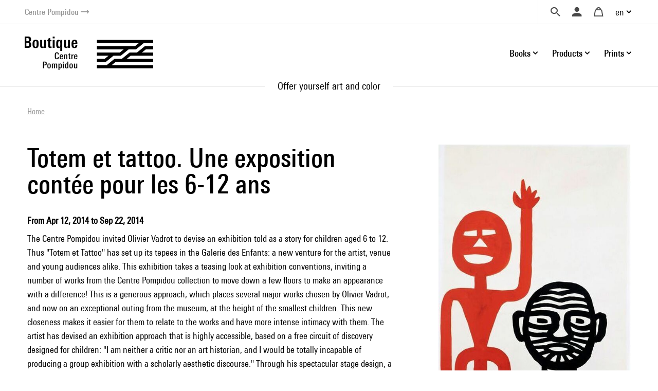

--- FILE ---
content_type: text/html; charset=UTF-8
request_url: https://boutique.centrepompidou.fr/en/products/1171-totem-et-tattoo-une-exposition-contee-pour-les-6-12-ans/
body_size: 14525
content:
<!DOCTYPE html>
<html class="no-js" lang="en">
<head>
	<meta charset="utf-8">
	<meta http-equiv="X-UA-Compatible" content="IE=edge,chrome=1">
	<meta name="viewport" content="width=device-width, initial-scale=1">
	<title>
				Totem et tattoo. Une exposition contée pour les 6-12 ans - Page 1 · Centre Pompidou Online Shop		
	</title>
	<meta name="description" content="Discover our artistic and design books and gifts as well as our exclusive selection for the Center Pompidou (Paris) inspired by works from our modern art collection.">
	<meta http-equiv="content-language" content="en">

	<link rel="alternate" hreflang="fr" href="https://boutique.centrepompidou.fr/fr/products/1171-totem-et-tattoo-une-exposition-contee-pour-les-6-12-ans/">
	<link rel="alternate" hreflang="en" href="https://boutique.centrepompidou.fr/en/products/1171-totem-et-tattoo-une-exposition-contee-pour-les-6-12-ans/">
	<link rel="canonical" href="https://boutique.centrepompidou.fr/en/products/1171-totem-et-tattoo-une-exposition-contee-pour-les-6-12-ans/?page=1">

	<link rel="apple-touch-icon" sizes="180x180" href="/files/branches/centrepompidou/24153-99d680f7-faviconapple/branches-24153.png">
	<link rel="icon" type="image/png" sizes="32x32" href="/files/branches/centrepompidou/24153-99d680f7-favicon32/branches-24153.png">
	<link rel="icon" type="image/png" sizes="16x16" href="/files/branches/centrepompidou/24153-99d680f7-favicon16/branches-24153.png">
	<link rel="shortcut icon" type="image/png" href="/files/branches/centrepompidou/24153-99d680f7-favicon16/branches-24153.png">


	<meta property="og:site_name" content="Centre Pompidou Online Shop">
	<meta property="og:image" content="https://boutique.centrepompidou.fr/files/branches/centrepompidou/242-f53b197f.png">


	<style type="text/css">
		[v-cloak] { display: none; }
	</style>

	<link rel="stylesheet" href="/css/centrepompidou.css?t=1754322761">

<script type="text/javascript">
var funcarray = function(){};
funcarray.prototype = structuredClone(Array.prototype);
funcarray.prototype.jpush = function(func) {
		if (typeof($) !== 'undefined') {
		func($);
	} else {
		Array.prototype.push.call(this, func);
	}
}
var funcs = new funcarray();

var qfarray = function(){};
qfarray.prototype = structuredClone(Array.prototype);
qfarray.prototype.jpush = function(func) {
		if (typeof(Vue) !== 'undefined') {
		func(Vue);
	} else {
		Array.prototype.push.call(this, func);
	}
}
var qf = new qfarray();
</script>

<script>
(function(w,d,s,l,i){w[l]=w[l]||[];w[l].push({"gtm.start":new Date().getTime(),event:"gtm.js"});
var f=d.getElementsByTagName(s)[0],j=d.createElement(s),dl=l!="dataLayer"?"&l="+l:"";j.async=true;
j.src="https://www.googletagmanager.com/gtm.js?id="+i+dl;f.parentNode.insertBefore(j,f);
})(window,document,"script","dataLayer","GTM-TKTGGX9");
</script>
<script>
window.dataLayer = window.dataLayer || [];
window.gtag = window.gtag || function() { dataLayer.push(arguments) }
gtag("consent", "default", {"ad_storage": "denied"});
gtag("config", "GTM-TKTGGX9", {"anonymize_ip":true,"debug_mode":false});
</script>

<script>
dataLayer.push({"event":"page_view","lang":"en","content_group1":"Products","content_group2":"Home"});
</script>
</head>
<body class="Application Products-index Content-events  ContentType-events">

	<a id="top" tabindex="0"></a>
	


	<a class="sr-only sr-only-focusable small d-flex justify-content-center text-decoration-none p-2" href="#navigation">Skip to menu</a>
<a class="sr-only sr-only-focusable small d-flex justify-content-center text-decoration-none p-2" href="#main-content">Skip to content</a>

<header id="Header" class="Header border-bottom border-light">
	<div class="ml-sm-4 mr-sm-4 ml-xl-5 mr-xl-5 pl-3 pr-3 pl-sm-0 pr-sm-0">
	<div class="d-flex justify-content-end align-items-center">
		<a href="https://www.centrepompidou.fr/en/" title="Visit the Centre Pompidou" target="_blank" class="d-flex align-items-center text-decoration-none">
			<span class="h6 mb-0 small text-secondary">Centre Pompidou</span>
			<span class="front-arrow-slider-right small text-secondary ml-1"></span>
		</a>
		<div class="ml-auto">
			<nav role="navigation" class="SecondaryMenu position-relative" aria-label="Secondary menu">
				<ul class="list-inline mb-0 d-flex align-items-center">
					<li class="">
						<div class="Search pl-4 pr-3">
							<a id="SearchButton" href="javascript:;" class="d-flex align-items-center text-decoration-none" title="Search">
								<span class="h6 m-0 text-dark front-search"></span>
							</a>
						</div>
						<div style="display: none;" id="hidden-search">
							<div class="SearchMenu">
																<div class="ProductsSearch" role="search">

	<div id="productssearch" class="form-group w-100">

		<div>
			<a id="ProductsSearch-close" data-fancybox-close class="position-fixed d-flex align-items-center justify-content-center"><span class="front-close"></span></a>
		</div>

		<vue-autosuggest
			ref="autocomplete"
			v-model="w"
			:suggestions="suggestions"
			:input-props="inputProps"
			:section-configs="sectionConfigs"
			:get-suggestion-value="getSuggestionValue"
			:should-render-suggestions="shouldRenderSuggestions"
			@input="fetchResults"
		>

			<template slot="before-input">
	<label :for="inputProps.id" class="sr-only">Search a product</label>
</template>

			<template slot-scope="{suggestion}">
				<div v-if="suggestion.name === 'wild'" class="Suggestion-wild">
					<a v-if="suggestion.item.count > 0" :href="suggestion.item.value">
						<span class="d-block">{{suggestion.item.title}}</span>
						<span class="d-block view-all">Browse all the results</span>
					</a>
					<div v-else>
						<span class="d-block">{{suggestion.item.title}}</span>
					</div>
				</div>
				<div v-else-if="suggestion.name === 'products'" class="Suggestion-products">
					<a :href="suggestion.item.value" class="Suggestion-products-view d-flex">
						<div class="ProductsSearch-picture d-flex align-items-center justify-content-center bg-white">
							<img :src="suggestion.item.image" class="mw-100 w-auto">
						</div>
						<div>
							<span class="d-block" v-html="suggestion.item.title"></span>
							<span class="d-block" v-html="suggestion.item.price"></span>
						</div>
					</a>
				</div>
				<div v-else class="Suggestion-categories">
					<a :href="suggestion.item.value" v-html="suggestion.item.title"></a>
				</div>
			</template>

		</vue-autosuggest>

		
	</div>

</div>

<script type="text/javascript">
funcs.push(function($) {
	var vueAutosuggest = require('vue-autosuggest');
	Vue.directive('vue-autosuggest', vueAutosuggest);
	var autocomplete = new Vue({
		"el": "#productssearch",
		"data": function() {
			return {
				suggestions: [],
				w: "",
				timeout: null,
				debounceMilliseconds: 250,
				selected: null,
				results: [],
				inputProps: {
					id: 'ProductsSearch-input',
					placeholder: "Search",
					class: 'form-control',
					name: 'w'
				},
				url: "\/en\/autocomplete\/results.json",
				sectionConfigs: {"default":{"limit":0,"onSelected":function(selected, originalInput) {
					if (originalInput && originalInput.length > 0) {
						window.open("\/en\/search\/products\/" + "?" + $.param({q: originalInput}), "_self");
					}
					return false;
			}},"wild":{"limit":1,"label":"Search by keywords","onSelected":function(selected, originalInput) {
			var url = selected.item.value;
			if (url) {
				$.fancybox.close();
				window.open(selected.item.value, "_self");
			}
		}},"products":{"limit":3,"label":"Products","onSelected":function(selected, originalInput) {
			var url = selected.item.value;
			if (url) {
				$.fancybox.close();
				window.open(selected.item.value, "_self");
			}
		}},"categories":{"limit":10,"label":"Categories","onSelected":function(selected, originalInput) {
			var url = selected.item.value;
			if (url) {
				$.fancybox.close();
				window.open(selected.item.value, "_self");
			}
		}},"product_courant":{"limit":10,"label":"Artistic mouvement","onSelected":function(selected, originalInput) {
			var url = selected.item.value;
			if (url) {
				$.fancybox.close();
				window.open(selected.item.value, "_self");
			}
		}},"product_artist":{"limit":10,"label":"Artist","onSelected":function(selected, originalInput) {
			var url = selected.item.value;
			if (url) {
				$.fancybox.close();
				window.open(selected.item.value, "_self");
			}
		}},"product_topics":{"limit":10,"label":"Topics","onSelected":function(selected, originalInput) {
			var url = selected.item.value;
			if (url) {
				$.fancybox.close();
				window.open(selected.item.value, "_self");
			}
		}}}			};
		},
		"methods": {
			fetchResults: function() {
				var self = this;
				var query = self.w;
				clearTimeout(self.timeout);
				if (query == null || query.length < 2 || query == '') {
					self.suggestions = [];
					self.selected = null;
					return;
				}
				self.timeout = setTimeout(function() {
					$.getJSON(self.url, {w: query}, function(data) {
						self.selected = null;
						self.suggestions = data.suggestions;
					});
				}, self.debounceMilliseconds);
			},
			getSuggestionValue: function(suggestion) {
				return this.w;
			},
			shouldRenderSuggestions: function(size, loading) {
				return true;
			}
		}
	});
});
</script>
															</div>
						</div>
						<script type="text/javascript">
							funcs.push(function($) {
								require('fancybox');
								$('#SearchButton').fancybox({
									src: "#hidden-search",
					        		backFocus  : false,
					        		slideClass : "fancybox-search",
					        		toolbar    : 0,
					        		touch      : 0,
					        		smallBtn   : 0
					    		});
							});
						</script>
					</li>
					<li>
												<div class="dropdown dropdownUser pl-2 pr-2">
							<a class="h6 m-0 text-dark text-decoration-none d-flex align-items-center" data-iform='{"slideClass":"s"}' href="/en/user/signin/" title="Login">
								<span class="front-user d-inline-block"></span>
							</a>
						</div>
											</li>
					<li>
						<div class="dropdown dropdownCart pl-2 pr-2">
																						<a href="/en/cart/" class="h6 m-0 pl-2 pr-2 text-dark d-flex align-items-center text-decoration-none" title="Your cart">
									<span class="front-basket"></span>
								</a>
													</div>
					</li>
					<li>
												<div class="dropdown dropdownLanguage">
							<a href="/" class="dropdown-toggle d-flex align-items-center text-decoration-none" id="languageDropdown" role="button" data-toggle="dropdown" aria-haspopup="true" aria-expanded="false">
								en							</a>
							<div class="dropdown-menu dropdown-menu-right pt-3 pb-3 pr-2 pl-2" aria-labelledby="languageDropdown">
																<a href="https://boutique.centrepompidou.fr/fr/products/1171-totem-et-tattoo-une-exposition-contee-pour-les-6-12-ans/" class="dropdown-item text-dark">
									Français								</a>
																<a href="https://boutique.centrepompidou.fr/en/products/1171-totem-et-tattoo-une-exposition-contee-pour-les-6-12-ans/" class="dropdown-item active text-dark">
									English								</a>
															</div>
						</li>
											</li>
				</ul>
			</nav>
		</div>
	</div>
	</div>
</header>

<a id="navigation" tabindex="0"></a>

<div class="PrimaryMenuContainer ml-sm-4 mr-sm-4 ml-xl-5 mr-xl-5 d-sm-flex justify-sm-content-end align-items-sm-center pt-sm-4 pb-sm-4 position-relative">
	<div class="Brand">
				<a href="/en/" title="Centre Pompidou Online Shop">
			<img src="/files/branches/centrepompidou/242-f53b197f.png" width="250" class="logo">
		</a>
			</div>
	<button class="Burger d-block d-sm-none position-absolute" aria-expanded="false">
		<span></span>
		<span></span>
		<span></span>
	  	<span></span>
	</button>
	<div class="ml-auto">
		<nav class="navbar PrimaryMenu mask" role="navigation" aria-label="Primary menu">
			<ul class="navbar-nav mb-sm-0 list-unstyled d-sm-flex align-items-sm-center position-relative">

				<li class="nav-item dropdown position-static ml-3 ml-md-4">
					<a href="/" class="nav-link dropdown-toggle h6 mb-0 d-flex align-items-center justify-content-between text-decoration-none pr-3 pr-sm-0" id="dropdownBooks" data-toggle="dropdown" role="button" aria-haspopup="true" aria-expanded="false">
						Books						<span class="front-plus d-sm-none"></span>
						<span class="front-minus d-sm-none"></span>
					</a>
					<div class="dropdown-menu mt-2 mb-2 pl-md-4 pb-sm-4 pt-sm-4" aria-labelledby="dropdownBooks">
						<div class="menu-items menu-items-books pb-mb-4 mr-5 ml-sm-5">
							<h3 class="menu-items-title mb-3 mt-sm-2 d-none d-sm-block">
																								<a href="/en/content/books-1.html">Books</a>
															</h3>
							<div class="d-md-flex mb-md-3">
																																<ul id="main-nav-books" class="list-unstyled">
																		<li class="d-flex justify-content-between align-items-center">
										<a href="/en/products/2261-art-books/" class="menu-item-link d-block pb-1 pt-1">Art books</a>
										<span class="front-arrow-slider-right mr-2"></span>
									</li>
																		<li class="d-flex justify-content-between align-items-center">
										<a href="/en/products/2279-graphic-arts/" class="menu-item-link d-block pb-1 pt-1">Graphic Arts</a>
										<span class="front-arrow-slider-right mr-2"></span>
									</li>
																		<li class="d-flex justify-content-between align-items-center">
										<a href="/en/products/2282-essays-and-literature/" class="menu-item-link d-block pb-1 pt-1">Essays and Literature</a>
										<span class="front-arrow-slider-right mr-2"></span>
									</li>
																		<li class="d-flex justify-content-between align-items-center">
										<a href="/en/products/2286-art-magazines/" class="menu-item-link d-block pb-1 pt-1">Art Magazines</a>
										<span class="front-arrow-slider-right mr-2"></span>
									</li>
																		<li class="d-flex justify-content-between align-items-center">
										<a href="/en/products/2289-children-books/" class="menu-item-link d-block pb-1 pt-1">Children's Books</a>
										<span class="front-arrow-slider-right mr-2"></span>
									</li>
																	</ul>
								<div id="flyouts-books" class="flyouts d-none d-md-block pb-3 pt-3 mt-n3 mb-n3 border-left">
																		<ul class="sub-menu list-unstyled" style="display: block;">
																				<li>
											<a href="/en/products/2267-exhibition-catalogs-and-monographs/" class="menu-item-link d-none d-sm-block pt-1 pb-1 pl-3">
												Exhibition catalogs and monographs											</a>
										</li>
																				<li>
											<a href="/en/products/2277-fashion/" class="menu-item-link d-none d-sm-block pt-1 pb-1 pl-3">
												Fashion											</a>
										</li>
																				<li>
											<a href="/en/products/2269-photography/" class="menu-item-link d-none d-sm-block pt-1 pb-1 pl-3">
												Photography											</a>
										</li>
																				<li>
											<a href="/en/products/2270-architecture/" class="menu-item-link d-none d-sm-block pt-1 pb-1 pl-3">
												Architecture											</a>
										</li>
																				<li>
											<a href="/en/products/2273-design/" class="menu-item-link d-none d-sm-block pt-1 pb-1 pl-3">
												Design											</a>
										</li>
																				<li>
											<a href="/en/products/2275-performing-arts/" class="menu-item-link d-none d-sm-block pt-1 pb-1 pl-3">
												Performing Arts											</a>
										</li>
																				<li>
											<a href="/en/products/2276-cinema/" class="menu-item-link d-none d-sm-block pt-1 pb-1 pl-3">
												Cinema											</a>
										</li>
																				<li>
											<a href="/en/products/2278-music/" class="menu-item-link d-none d-sm-block pt-1 pb-1 pl-3">
												Music											</a>
										</li>
																				<li>
											<a href="/en/products/2268-plastic-arts/" class="menu-item-link d-none d-sm-block pt-1 pb-1 pl-3">
												Plastic Arts											</a>
										</li>
																				<li>
											<a href="/en/products/2272-landscape-and-environment/" class="menu-item-link d-none d-sm-block pt-1 pb-1 pl-3">
												Landscape and Environment											</a>
										</li>
																			</ul>
																		<ul class="sub-menu list-unstyled">
																				<li>
											<a href="/en/products/2280-comic-and-graphic-design/" class="menu-item-link d-none d-sm-block pt-1 pb-1 pl-3">
												Comic and Graphic Design											</a>
										</li>
																				<li>
											<a href="/en/products/2430-graphism/" class="menu-item-link d-none d-sm-block pt-1 pb-1 pl-3">
												Graphism											</a>
										</li>
																			</ul>
																		<ul class="sub-menu list-unstyled">
																				<li>
											<a href="/en/products/2283-esthetic-essay-and-art-history/" class="menu-item-link d-none d-sm-block pt-1 pb-1 pl-3">
												Esthetic Essay and Art History											</a>
										</li>
																				<li>
											<a href="/en/products/2284-critical-essay-history/" class="menu-item-link d-none d-sm-block pt-1 pb-1 pl-3">
												Critical Essay - History											</a>
										</li>
																				<li>
											<a href="/en/products/2285-literature/" class="menu-item-link d-none d-sm-block pt-1 pb-1 pl-3">
												Literature											</a>
										</li>
																			</ul>
																		<ul class="sub-menu list-unstyled">
																				<li>
											<a href="/en/products/2287-les-cahiers-du-mnam/" class="menu-item-link d-none d-sm-block pt-1 pb-1 pl-3">
												Les Cahiers du MNAM											</a>
										</li>
																				<li>
											<a href="/en/products/2288-other-magazines/" class="menu-item-link d-none d-sm-block pt-1 pb-1 pl-3">
												Other Magazines											</a>
										</li>
																			</ul>
																		<ul class="sub-menu list-unstyled">
																				<li>
											<a href="/en/products/33-children-art-books/" class="menu-item-link d-none d-sm-block pt-1 pb-1 pl-3">
												Children's art books											</a>
										</li>
																				<li>
											<a href="/en/products/2292-baby-books/" class="menu-item-link d-none d-sm-block pt-1 pb-1 pl-3">
												Baby Books											</a>
										</li>
																				<li>
											<a href="/en/products/2291-children-book-and-pop-up-book/" class="menu-item-link d-none d-sm-block pt-1 pb-1 pl-3">
												Children's book and Pop-up book											</a>
										</li>
																				<li>
											<a href="/en/products/2293-arts-and-crafts/" class="menu-item-link d-none d-sm-block pt-1 pb-1 pl-3">
												Arts and Crafts											</a>
										</li>
																			</ul>
																	</div>
															</div>
						</div>
					</div>
				</li>

				<li class="nav-item dropdown position-static ml-3 ml-md-4">
					<a href="/" class="nav-link dropdown-toggle h6 mb-0 d-flex align-items-center justify-content-between text-decoration-none pr-3 pr-sm-0" id="dropdownProducts" data-toggle="dropdown" role="button" aria-haspopup="true" aria-expanded="false">
						Products						<span class="front-plus d-sm-none"></span>
						<span class="front-minus d-sm-none"></span>
					</a>
					<div class="dropdown-menu mt-2 mb-2 pl-md-4 pb-sm-4 pt-sm-4" aria-labelledby="dropdownProducts">



						<div class="menu-items menu-items-products mr-5 pb-mb-4 ml-sm-5"> 							<h3 class="menu-items-title mb-3 mt-sm-2 d-none d-sm-block">
																								<a href="/en/content/products-1.html">Products</a>
															</h3>



							<div class="d-md-flex mb-md-3">
																																<ul id="main-nav-products" class="list-unstyled">
																		<li class="d-flex justify-content-between align-items-center">
										<a href="/en/products/17-design-decoration/" class="menu-item-link d-block pb-1 pt-1">Design &amp; decoration</a>
										<span class="front-arrow-slider-right mr-2"></span>
									</li>
																		<li class="d-flex justify-content-between align-items-center">
										<a href="/en/products/15-stationery/" class="menu-item-link d-block pb-1 pt-1">Stationery</a>
										<span class="front-arrow-slider-right mr-2"></span>
									</li>
																		<li class="d-flex justify-content-between align-items-center">
										<a href="/en/products/18-fashion-accessories/" class="menu-item-link d-block pb-1 pt-1">Fashion &amp; Accessories</a>
										<span class="front-arrow-slider-right mr-2"></span>
									</li>
																		<li class="d-flex justify-content-between align-items-center">
										<a href="/en/products/16-children/" class="menu-item-link d-block pb-1 pt-1">Children</a>
										<span class="front-arrow-slider-right mr-2"></span>
									</li>
																		<li class="d-flex justify-content-between align-items-center">
										<a href="/en/products/2248-reproductions/" class="menu-item-link d-block pb-1 pt-1">Reproductions</a>
										<span class="front-arrow-slider-right mr-2"></span>
									</li>
									
																											<li class="main-nav-products-special d-flex justify-content-between align-items-center mt-4">

																				<span class="menu-item-link d-block"><a href="/en/contents/ideescadeaux.html" class="text-blue">Gifts Ideas</a></span>
																				<span class="front-arrow-slider-right mr-2"></span>
									</li>
									
																											<li class="main-nav-products-special d-flex justify-content-between align-items-center mt-2">
										<a href="/en/products/2224-limited-edition/" class="menu-item-link d-block text-warning">Limited Edition</a>
										<span class="front-arrow-slider-right mr-2"></span>
									</li>
									
								</ul>
								<div id="flyouts-products" class="flyouts d-none d-md-block pb-3 pt-3 mt-n3 mb-n3 border-left">
																		<ul class="sub-menu list-unstyled" style="display: block;">
																				<li>
											<a href="/en/products/2186-home-decor/" class="menu-item-link d-none d-sm-block pt-1 pb-1 pl-3">
												Home Decor											</a>
										</li>
																				<li>
											<a href="/en/products/2247-removable-wallpaper/" class="menu-item-link d-none d-sm-block pt-1 pb-1 pl-3">
												Removable Wallpaper											</a>
										</li>
																				<li>
											<a href="/en/products/2187-workspace/" class="menu-item-link d-none d-sm-block pt-1 pb-1 pl-3">
												Workspace											</a>
										</li>
																				<li>
											<a href="/en/products/2104-table-art/" class="menu-item-link d-none d-sm-block pt-1 pb-1 pl-3">
												Table Art											</a>
										</li>
																			</ul>
																		<ul class="sub-menu list-unstyled">
																				<li>
											<a href="/en/products/2154-notebooks-cards/" class="menu-item-link d-none d-sm-block pt-1 pb-1 pl-3">
												Notebooks &amp; Cards											</a>
										</li>
																				<li>
											<a href="/en/products/2252-activity-books/" class="menu-item-link d-none d-sm-block pt-1 pb-1 pl-3">
												Activity Books											</a>
										</li>
																				<li>
											<a href="/en/products/2251-stationnery/" class="menu-item-link d-none d-sm-block pt-1 pb-1 pl-3">
												Stationnery											</a>
										</li>
																				<li>
											<a href="/en/products/2157-pens-pencils/" class="menu-item-link d-none d-sm-block pt-1 pb-1 pl-3">
												Pens &amp; Pencils											</a>
										</li>
																			</ul>
																		<ul class="sub-menu list-unstyled">
																				<li>
											<a href="/en/products/2192-jewelry/" class="menu-item-link d-none d-sm-block pt-1 pb-1 pl-3">
												Jewelry											</a>
										</li>
																				<li>
											<a href="/en/products/2253-clothes/" class="menu-item-link d-none d-sm-block pt-1 pb-1 pl-3">
												Clothes											</a>
										</li>
																				<li>
											<a href="/en/products/2522-aigle-centre-pompidou/" class="menu-item-link d-none d-sm-block pt-1 pb-1 pl-3">
												Aigle X Centre Pompidou											</a>
										</li>
																				<li>
											<a href="/en/products/2189-bags-and-pencil-cases/" class="menu-item-link d-none d-sm-block pt-1 pb-1 pl-3">
												Bags and Pencil Cases											</a>
										</li>
																				<li>
											<a href="/en/products/2254-scarves/" class="menu-item-link d-none d-sm-block pt-1 pb-1 pl-3">
												Scarves											</a>
										</li>
																				<li>
											<a href="/en/products/2191-accessories/" class="menu-item-link d-none d-sm-block pt-1 pb-1 pl-3">
												Accessories											</a>
										</li>
																				<li>
											<a href="/en/products/2190-high-tech/" class="menu-item-link d-none d-sm-block pt-1 pb-1 pl-3">
												High-tech											</a>
										</li>
																			</ul>
																		<ul class="sub-menu list-unstyled">
																				<li>
											<a href="/en/products/2158-games-toys/" class="menu-item-link d-none d-sm-block pt-1 pb-1 pl-3">
												Games &amp; Toys											</a>
										</li>
																				<li>
											<a href="/en/products/2188-creative-activities/" class="menu-item-link d-none d-sm-block pt-1 pb-1 pl-3">
												Creative Activities											</a>
										</li>
																				<li>
											<a href="/en/products/2250-kids-fashion/" class="menu-item-link d-none d-sm-block pt-1 pb-1 pl-3">
												Kids Fashion											</a>
										</li>
																			</ul>
																		<ul class="sub-menu list-unstyled">
																				<li>
											<a href="/en/products/2155-posters/" class="menu-item-link d-none d-sm-block pt-1 pb-1 pl-3">
												Posters											</a>
										</li>
																				<li>
											<a href="/en/products/2232-prints/" class="menu-item-link d-none d-sm-block pt-1 pb-1 pl-3">
												Prints											</a>
										</li>
																			</ul>
																											<ul class="sub-menu list-unstyled">
																				<li>
											<a href="/en/products/2256-for-the-centre-pompidou-lovers/" class="menu-item-link d-none d-sm-block pt-1 pb-1 pl-3">
												For the Centre Pompidou lovers											</a>
										</li>
																				<li>
											<a href="/en/products/2257-for-art-lovers/" class="menu-item-link d-none d-sm-block pt-1 pb-1 pl-3">
												For Art lovers											</a>
										</li>
																				<li>
											<a href="/en/products/2259-less-than-50-euros/" class="menu-item-link d-none d-sm-block pt-1 pb-1 pl-3">
												Less than 50 euros											</a>
										</li>
																				<li>
											<a href="/en/products/2260-sumptuous-gifts/" class="menu-item-link d-none d-sm-block pt-1 pb-1 pl-3">
												Sumptuous gifts											</a>
										</li>
																				<li>
											<a href="/en/products/2518-masterpieces/" class="menu-item-link d-none d-sm-block pt-1 pb-1 pl-3">
												Masterpieces											</a>
										</li>
																			</ul>
																	</div>
								
															</div>
						</div>

					</div>

				</li>
				<li class="nav-item dropdown position-static ml-3 ml-md-4">
					<a href="/" class="nav-link dropdown-toggle h6 mb-0 d-flex align-items-center justify-content-between text-decoration-none pr-3 pr-sm-0" id="dropdownPOD" data-toggle="dropdown" role="button" aria-haspopup="true" aria-expanded="false">
						Prints						<span class="front-plus d-sm-none"></span>
						<span class="front-minus d-sm-none"></span>
					</a>
					<div class="dropdown-menu mt-2 mb-2 pl-md-4 pt-sm-4" aria-labelledby="dropdownPOD">
						<div class="menu-items pb-sm-4 pt-1 ml-sm-5">
							<h3 class="menu-items-title mb-3 mt-sm-1 d-none d-sm-block">
																								<a href="/en/content/prints-1.html">Prints</a>
															</h3>
							<div class="row no-gutters mb-n3 mb-sm-1">
																																								<div class="col-sm-7 col-md-6">
									<h5 class="menu-items-subtitle mb-0 pb-2 pt-1 pl-md-3">Wall Art</h5>
									<div class="pb-4 pb-sm-0">
																				<a class="menu-item-link d-block pt-1 pb-1 pl-md-3" href="/en/products/2089-art-prints/">Art Prints</a>
																				<a class="menu-item-link d-block pt-1 pb-1 pl-md-3" href="/en/products/2092-acrylic-prints/">Acrylic Prints</a>
																				<a class="menu-item-link d-block pt-1 pb-1 pl-md-3" href="/en/products/2093-metal-prints/">Metal Prints</a>
																				<a class="menu-item-link d-block pt-1 pb-1 pl-md-3" href="/en/products/2094-canvas-prints/">Canvas Prints</a>
																				<a class="menu-item-link d-block pt-1 pb-1 pl-md-3" href="/en/products/2095-removable-wallpaper/">Removable Wallpaper</a>
																			</div>
								</div>
																<div class="col-sm-7 col-md-6">
									<h5 class="menu-items-subtitle mb-0 pb-2 pt-1 pl-md-3">Apparel</h5>
									<div class="pb-4 pb-sm-0">
																				<a class="menu-item-link d-block pt-1 pb-1 pl-md-3" href="/en/products/2097-shirts/">T-Shirts</a>
																				<a class="menu-item-link d-block pt-1 pb-1 pl-md-3" href="/en/products/2100-hoodies/">Hoodies</a>
																				<a class="menu-item-link d-block pt-1 pb-1 pl-md-3" href="/en/products/2099-sweatshirts/">Sweatshirts</a>
																				<a class="menu-item-link d-block pt-1 pb-1 pl-md-3" href="/en/products/2806-bath-and-beach-towels/">Bath and Beach Towels</a>
																			</div>
								</div>
																							</div>
						</div>
					</div>
				</li>
				<li class="small d-block d-sm-none">&nbsp;</li>
							</ul>
		</nav>
	</div>
</div>

<script type="text/javascript">
funcs.push(function($) {
	require('menu-aim');

	$(".Burger").click(function(e) {
		if ($(this).attr('aria-expanded') == 'false') {
			$(this).attr('aria-expanded','true');
			$(".PrimaryMenu").addClass("show").removeClass("mask");
		} else {
			$(this).attr('aria-expanded','false');
			$(".PrimaryMenu").addClass("mask").removeClass("show");
		}
	});
	$('.dropdown-menu').click(function(e) {
		e.stopPropagation();
	});


	//function resizemenuaim() {

		$('.flyouts').each(function(i, el) {
			var $flyout = $(el);
			var $nav = $flyout.prev('ul');
			$("li", $nav).first().addClass('hover');
			$nav.menuAim({
				activate: function(a) {
					var idx = $(a).index();
					$('ul', $flyout).not(idx).hide();
					$('ul', $flyout).eq(idx).show();
					$("li", $nav).removeClass('hover');
					if ($('ul', $flyout).eq(idx).find('li:first-child').length > 0) {
						$(a).addClass('hover');
					}
				},
				deactivate: function(a){
					var idx = $(a).index();
					$('ul', $flyout).eq(idx).hide();
					$(a).removeClass('hover');
				}
			});
		});

	//}

	//$(document).ready(resizemenuaim);
	//$(window).resize(resizemenuaim);
});

</script>

<div class="Baseline d-none d-sm-flex justify-content-center border-bottom border-light position-relative mt-2 mb-4">
	<span class="bg-white pl-4 pr-4 d-inline-block " style="font-size:20px;position: absolute;top: -16px;background: white;">
	Offer yourself art and color	</span>
</div>

<a id="main-content" tabindex="0"></a>

	 <main class="Main" role="main">

	 	
	 		 				<nav aria-label="breadcrumb" class="breadcrumb-nav">
				<ol class="breadcrumb mr-auto flex-grow-1">
			<li class="breadcrumb-item">
				<a href="/en/"><span>Home</span></a>
			</li>
					</ol>
	</nav>
			
<section class="ProductsIndex events">

	<div class="ProductsIndex-header">
		

<div class="ProductsIndex-header-content">

		<h1 class="ProductsIndex-title ml-0 mr-0">
		Totem et tattoo. Une exposition contée pour les 6-12 ans	</h1>

	
			<div class="ContentsBanner">
		<img src="/files/contents/1171/274-bc41e89a-side/contents-274.jpg" alt="" class="img-fluid">
	</div>
	
		<div class="mb-2">
				<div class="font-weight-bold">
			From Apr 12, 2014 to Sep 22, 2014		</div>
			</div>
			<div class="ContentsTeaser">
		The Centre Pompidou invited Olivier Vadrot to devise an exhibition told as a story for children aged 6 to 12.<br>
Thus "Totem et Tattoo" has set up its tepees in the Galerie des Enfants: a new venture for the artist, venue and young audiences alike. This exhibition takes a teasing look at exhibition conventions, inviting a number of works from the Centre Pompidou collection to move down a few floors to make an appearance with a difference! This is a generous approach, which places several major works chosen by Olivier Vadrot, and now on an exceptional outing from the museum, at the height of the smallest children. This new closeness makes it easier for them to relate to the works and have more intense intimacy with them. The artist has devised an exhibition approach that is highly accessible, based on a free circuit of discovery designed for children: "I am neither a critic nor an art historian, and I would be totally incapable of producing a group exhibition with a scholarly aesthetic discourse." Through his spectacular stage design, a village of large, fun, colourful tepees that inspires the imagination, the artist encourages children to meet the works of 20th century artists face-to-face, including Alexander Calder, Joan Miró, Victor Brauner, Man Ray and Max Ernst: all artists belonging to European avant-garde movements who were fascinated and largely influenced by the discovery of the ethnic arts. The canvas tepees contain works that upset the principles of representation. Their freedom encourages young viewers to look at them spontaneously, and leads them seamlessly into a dreamlike world.<br>
Olivier Vadrot trained as an architect, and worked in the 2000s with the Japanese architect Shigeru Ban, who designed the Centre Pompidou-Metz. At the same time he founded the art centre La Salle de Bain in Lyon, and helped to create theatre shows. His familiarity with venues designed for art gradually led him to adopt a multidisciplinary approach closer to inspiration and aspiration:<br>
"Today I occupy a singular territory at the crossroads of different fields, like art, architecture, theatre and music." While still claiming to be an architect, Olivier Vadrot has given up construction so as to enjoy total freedom in his creation.<br>
To devise the exhibition "Totem et Tattoo", the artist invites his "tribe" to bring the village to life. The writer Pierre Senges has dreamed up the history of this place, and Sébastien Roux has set it to music. The children can stroll around listening to an audioguide that tells a highly imaginative story, and meet the chief Pupyopac - a devoted collector of modern art! Their explorers' equipment also includes torches, so that they can set out on an adventure, seeking out the singular details composing the works on show: these famous "totems and tattoos" of our ancestors, the moderns!<br>
	</div>
	
		

	
	
		
</div>



	</div>

	
	<div class="ProductsIndex-products">

		<div class="ProductsIndex-list">

						
<div id="facets" class="facets-h">

	
	<div id="SearchFilters" class="SearchFilters" v-bind:class="{filtersVisible: visible}">
		
		<div class="SearchFilters-header d-block d-lg-none">
			<span class="SearchFilters-title d-flex align-items-center justify-content-between">
				<span>Filters</span>
			</span>
		</div>

		<div class="SearchFilters-content">

			<div class="SearchFulltext">
				<fulltext-search
					v-model="q"					@input="refresh"
					placeholder="Search"
				></fulltext-search>
			</div>

							<div v-cloak class="SearchFilters-facets">
					<template v-for="facet in facets">
						<component
							:key="facet.fid"
							v-bind:title="facet.title"
							v-bind:fid="facet.fid"
							v-bind:filters="facet.filters"
							v-bind:selection="$root.selection[facet.fid]"
							v-bind:hidden="facet.hidden"
							@update-selection="refresh"
							v-bind:is="facet.widget"
							ref="facets"></component>
					</template>
				</div>
			
			<div class="SearchFilters-selection mb-3">
				<span v-if="keywords" v-for="keyword in keywords" class="SearchFilters-selected SearchFilters-keyword badge badge-light mr-1">
					{{ keyword }}
				</span>
				<span v-if="excludedKeywords" v-for="excludedKeyword in excludedKeywords" class="SearchFilters-selected SearchFilters-excludedkeyword badge badge-light mr-1">
					-{{ keyword }}
				</span>
				<span v-for="selectedFilter in selectedFilters" class="SearchFilters-selected badge badge-light mr-1">
					{{ selectedFilter.label }}
				</span>
			</div>

		</div>

		<div class="SearchFilters-footer d-block d-lg-none">
			<button class="FiltersAction-btn" v-on:click="visible = !visible">
				Results				<span class="badge badge-light">{{ count }}</span>
			</button>
		</div>

	</div>

	<div class="FiltersAction d-block d-lg-none">
		<button class="FiltersAction-btn" v-on:click="visible = !visible">
			<span class="front-filter"></span>
			<span>Filters</span>
		</button>
	</div>

	
</div>

<script type="text/javascript">
qf.push(function(Vue) {
	var Facets=new Vue({"el":"#facets","data":function(){return{"facets":[{"position":0,"fid":"categories","filters":[{"label":"Activity Books","total":4,"value":"2252","group":"Stationery"},{"label":"Arts and Crafts","total":4,"value":"2293","group":"Children's Books"}],"title":"Categories","widget":"grouped","hidden":false},{"position":2,"fid":"product_artist","filters":[]},{"position":3,"fid":"product_courant","filters":[]},{"position":3,"fid":"product_topics","filters":[{"label":"Kids","total":4,"value":"1528"}],"title":"Topics","widget":"checklist","hidden":false}],"s":"","isHistory":false,"visible":true,"selection":{"categories":[],"product_artist":[],"product_courant":[],"product_topics":[]},"count":4,"loading":false,"q":"","x":""};},"methods":{"buildRefreshUrl":function(){var url=[location.protocol,"//",location.host,location.pathname].join("");url=url+"?"+decodeURIComponent($.param({"page":"1","f":this.selection,"s":this.s}));if(this.w){url=url+"&"+$.param({"w":this.w});}else if(this.q){url=url+"&"+$.param({"q":this.q});}
if(this.x){url=url+"&"+$.param({"x":this.x});}
return url;},"refresh":function(){var self=this;if(self.isHistory){self.isHistory=false;return;}
self.loading=true;var ProductsList=$("#ProductsList");$(".ProductsList-spinner",ProductsList).show();$.each(self.$refs.facets,function(i,facet){var selection=[];$.each(facet.selectedFilters,function(n,filter){selection.push(filter.value);});self.selection[facet.fid]=selection;});var url=this.buildRefreshUrl();var args={dataType:"json",url:url};var jqxhr=$.ajax(args).done(function(res){self.loading=false;$(".ProductsList-spinner",ProductsList).hide();ProductsList.fadeOut(200,function(){ProductsList.empty().html(res.data.html);ProductsList.fadeIn(200);});self.facets=res.data.facets;self.count=res.data.count;var selection=JSON.parse(JSON.stringify(self.$data.selection));res.selection=selection;history.pushState(res,"",url);}).fail(function(jqxhr){self.loading=false;$(".ProductsList-spinner",ProductsList).hide();if(typeof(jqxhr.responseJSON.message)=="string"){alert(jqxhr.responseJSON.message);}else{alert("Something wrong happened");}});},"closeAll":function(){if(this.horizontal){$.each(this.$refs.facets,function(i,facet){facet.optionsShown=true;});}},"isSelected":function(fid,value){if(typeof(this.selection[fid])!=="undefined"){return this.selection[fid].includes(value);}
return false;}},"watch":{"visible":function(){if(this.visible){$(document).off("keydown.pigsearch3");this.$nextTick(()=>{$("body").removeClass("overflow-hidden");$("#facets .FiltersAction .FiltersAction-btn").trigger("focus");});}else{$(document).on("keydown.pigsearch3",(event)=>{if(event.code==="Escape"){this.visible=!this.visible;}});this.$nextTick(()=>{$("body").addClass("overflow-hidden");$("#facets .SearchFilters-facets .facet:first-child").find(".Facet-label").trigger("focus");});}}},"computed":{"horizontal":function(){return $(".SearchFilters-facets").css("display")=="flex"?true:false;},"selectedFilters":function(){var selectedFilters=[];var self=this;$.each(this.selection,function(fid,selected){if(selected&&selected.length>0){var facet=self.facets.find(function(f){return f.fid==fid;});if(facet){$.each(selected,function(i,sid){var filter=facet.filters.find(function(f){return f.value==sid;});if(filter){selectedFilters.push(filter);}});}}});return selectedFilters;},"keywords":function(){if(this.w){return(this.w+"*").split(" ").join("* ").split(" ");}
if(this.q){return this.q.split(" ");}
return[];},"excludedKeywords":function(){if(this.x){return this.x.split(" ");}
return[];}},"components":{"grouped":{"name":"facetgrouped","props":{selection:{},filters:{},fid:{},title:{},hidden:{}},"data":function(){return{"selected":[],"optionsShown":true};},"methods":{"toggle":function(){var optionsShown=!this.optionsShown;this.$parent.closeAll();this.optionsShown=optionsShown;},"select":function(e){var selection=[];var selected=this.selectedFilters;$.each(selected,function(i,filter){selection.push(filter.value);});this.$emit("update-selection",[this.fid,selection]);}},"computed":{"notSelected":function(){var selected=this.selected;if(selected.length>0){return this.filters.filter(item=>{return!selected.find(value=>value==item.value);});}
return this.filters;},"selectedFilters":function(){var selected=this.selected;if(selected.length>0){return this.filters.filter(item=>{return selected.find(value=>value==item.value);});}
return[];},"horizontal":function(){return $(".SearchFilters-facets").css("display")=="flex"?true:false;}},"created":function(){((function(){this.selected=this.selection;this.$watch("selection",function(newSel,oldSel){this.selected=newSel;});}).bind(this))();},"template":"<div class=\"facet\" v-show=\"!hidden\">\n<div class=\"Facet-checklist\" v-bind:class=\"[{'bg-success': selectedFilters.length > 0, 'Facet-disabled': filters.length == 0}, 'FacetType-' + fid]\">\n<button v-bind:disabled=\"filters.length == 0\" v-bind:aria-label=\"title\" v-bind:aria-expanded=\"optionsShown ? 'false' : 'true'\" class=\"Facet-label\" v-on:click=\"toggle\" v-bind:class=\"{active: optionsShown}\" v-bind:id=\"'filter-title-' + fid\">\n<span class=\"Facet-title\">{{title}}<\/span>\n<span class=\"Facet-count\" v-if=\"selectedFilters.length > 0\">{{selectedFilters.length}}<\/span>\n<span class=\"front-chevron-up\"><\/span><span class=\"front-chevron-down\"><\/span>\n<\/button>\n<div class=\"Facet-filters Facet-checklist-items\" v-bind:class=\"{active: optionsShown}\" v-bind:aria-labelledby=\"'filter-title-' + fid\">\n<div class=\"custom-control Facet-filter Facet-checklist-item\" v-for=\"filter in filters\" :key=\"filter.value\">\n<h5 class=\"Facet-grouptitle\" v-if=\"filter.group\">{{ filter.group }}<\/h5>\n<label class=\"custom-checkbox\" v-bind:aria-checked=\"selected.includes(filter.value) ? 'true' : 'false'\"><input type=\"checkbox\" :value=\"filter.value\" class=\"custom-control-input\" v-model.lazy=\"selected\" @change=\"select($event)\"> <span class=\"custom-control-label\"><span class=\"Facet-filterLabel\">{{filter.label}}<\/span> <span class=\"Facet-filterCount\">{{filter.total}}<\/span><\/span><\/label>\n<\/div>\n<\/div>\n<\/div>\n<\/div>"},"checklist":{"name":"facetchecklist","props":{selection:{},filters:{},fid:{},title:{},hidden:{}},"data":function(){return{"selected":[],"optionsShown":true};},"methods":{"toggle":function(){var optionsShown=!this.optionsShown;this.$parent.closeAll();this.optionsShown=optionsShown;},"select":function(e){var selection=[];var selected=this.selectedFilters;$.each(selected,function(i,filter){selection.push(filter.value);});this.$emit("update-selection",[this.fid,selection]);}},"computed":{"notSelected":function(){var selected=this.selected;if(selected.length>0){return this.filters.filter(item=>{return!selected.find(value=>value==item.value);});}
return this.filters;},"selectedFilters":function(){var selected=this.selected;if(selected.length>0){return this.filters.filter(item=>{return selected.find(value=>value==item.value);});}
return[];},"horizontal":function(){return $(".SearchFilters-facets").css("display")=="flex"?true:false;}},"created":function(){((function(){this.selected=this.selection;this.$watch("selection",function(newSel,oldSel){this.selected=newSel;});}).bind(this))();},"template":"<div class=\"facet\" v-show=\"!hidden\">\n<div class=\"Facet-checklist\" v-bind:class=\"[{'bg-success': selectedFilters.length > 0, 'Facet-disabled': filters.length == 0}, 'FacetType-' + fid]\">\n<button v-bind:disabled=\"filters.length == 0\" v-bind:aria-label=\"title\" v-bind:aria-expanded=\"optionsShown ? 'false' : 'true'\" class=\"Facet-label\" v-on:click.prevent=\"toggle\" v-bind:class=\"{active: optionsShown}\" v-bind:id=\"'filter-title-' + fid\">\n<span class=\"Facet-title\">{{title}}<\/span>\n<span class=\"Facet-count\" v-if=\"selectedFilters.length > 0\">{{selectedFilters.length}}<\/span>\n<span class=\"front-chevron-up\"><\/span><span class=\"front-chevron-down\"><\/span>\n<\/button>\n<div class=\"Facet-filters Facet-checklist-items\" v-bind:class=\"{active: optionsShown}\" v-bind:aria-labelledby=\"'facet-title-' + fid\">\n<div v-if=\"horizontal && selectedFilters.length > 0\" class=\"Facet-selectedFilters\">\n<div class=\"custom-control Facet-filter Facet-filterSelected Facet-checklist-item\" v-for=\"filter in selectedFilters\" :key=\"filter.value\">\n<label class=\"custom-checkbox\" v-bind:aria-checked=\"selected.includes(filter.value) ? 'true' : 'false'\"><input type=\"checkbox\" :value=\"filter.value\" class=\"custom-control-input\" v-model.lazy=\"selected\" @change=\"select($event)\"> <span class=\"custom-control-label\"><img v-if=\"filter.icon\" :src=\"filter.icon\" class=\"Facet-filterIcon\"><span class=\"Facet-filterLabel\">{{filter.label}}<\/span> <span class=\"Facet-filterCount\">{{filter.total}}<\/span><\/span><\/label>\n<\/div>\n<\/div>\n<div v-if=\"horizontal && notSelected.length > 0\" class=\"Facet-notSelectedFilters\">\n<div class=\"custom-control Facet-filter Facet-filterNotSelected Facet-checklist-item\" v-for=\"filter in notSelected\" :key=\"filter.value\">\n<label class=\"custom-checkbox\" v-bind:aria-checked=\"selected.includes(filter.value) ? 'true' : 'false'\"><input type=\"checkbox\" :value=\"filter.value\" class=\"custom-control-input\" v-model.lazy=\"selected\" @change=\"select($event)\"> <span class=\"custom-control-label\"><img v-if=\"filter.icon\" :src=\"filter.icon\" class=\"Facet-filterIcon\"><span class=\"Facet-filterLabel\">{{filter.label}}<\/span> <span class=\"Facet-filterCount\">{{filter.total}}<\/span><\/span><\/label>\n<\/div>\n<\/div>\n<div v-if=\"!horizontal && filters.length > 0\" class=\"custom-control Facet-filter Facet-checklist-item\" v-for=\"filter in filters\" :key=\"filter.value\">\n<label class=\"custom-checkbox\" v-bind:aria-checked=\"selected.includes(filter.value) ? 'true' : 'false'\"><input type=\"checkbox\" :value=\"filter.value\" class=\"custom-control-input\" v-model.lazy=\"selected\" @change=\"select($event)\"> <span class=\"custom-control-label\"><img v-if=\"filter.icon\" :src=\"filter.icon\" class=\"Facet-filterIcon\"><span class=\"Facet-filterLabel\">{{filter.label}}<\/span> <span class=\"Facet-filterCount\">{{filter.total}}<\/span><\/span><\/label>\n<\/div>\n<\/div>\n<\/div>\n<\/div>"},"fulltext-search":{"name":"fulltext-search","props":{placeholder:{type:String},value:{type:String,default:""}},"data":function(){return{"term":"","previousTerm":"","timeoutID":null};},"methods":{"update":function(){if(this.term==this.previousTerm){clearTimeout(this.timeoutID);return;}
if(this.timeoutID!=null){clearTimeout(this.timeoutID);}
this.timeoutID=setTimeout(()=>{this.timeoutID=null;this.$emit("input",this.term);this.previousTerm=this.term;},400);}},"mounted":function(){((function(){this.term=this.value;this.previousTerm=this.term;}).bind(this))();},"template":"\n\t\t\t<input \n\t\t\t\ttype=\"text\"\n\t\t\t\tv-model=\"term\"\n\t\t\t\t@input=\"update\"\n\t\t\t\t:placeholder=\"placeholder\"\n\t\t\t\tclass=\"FulltextSearch\"\n\t\t\t\/>\n\t\t"}},"mounted":function(){((function(){var self=this;var selection=JSON.parse(JSON.stringify(self.$data.selection));var res={selection:selection,data:{html:$("#ProductsList").html(),facets:self.$data.facets}};history.replaceState(res,"",location.href);window.onpopstate=function(event){var res=event.state;if(res!==null&&typeof(res.data)!=="undefined"){$("#ProductsList").empty().html(res.data.html);self.facets=res.data.facets;self.isHistory=true;$.each(res.selection,function(fid,values){self.$data.selection[fid]=values;});}};$(document).mousedown(function(e){var container=$(".facet");if(!container.is(e.target)&&container.has(e.target).length===0){self.closeAll();}});}).bind(this))();}});});

</script>
			
			<div class="ProductsList" id="ProductsList">
																	<div class="Result Result-top sticky-top d-flex align-items-center justify-content-between mb-3">
	<div class="Result-found flex-grow-1">
		4 products	</div>
	<div class="Result-sort">
		<span class="Sort-prefix">Sort by:</span>
<select id="Sort" title="Sort by" name="Filters">
		<option value="rank_asc" selected="selected">our selection</option>
		<option value="price_asc">price ascending</option>
		<option value="price_desc">price descending</option>
	</select>
<script type="text/javascript">
	var refreshSort = function($) {
		$('#Sort').change(function(e) {
						var url = "\/en\/products\/1171-totem-et-tattoo-une-exposition-contee-pour-les-6-12-ans\/";
			var params = {"page":1};
			params.s = $(this).val();
			window.location.href = url + '?' + $.param(params);
		});
	};
		if (window.jQuery) {
		refreshSort(window.jQuery);
	} else {
		funcs.push(refreshSort);
	}
</script>
	</div>
</div>

<div class="ProductsList-spinner" style="display: none;">
	<div role="status" class="spinner-border"><span class="sr-only">Loading...</span></div>
</div>


<ul class="Products list-unstyled mb-0">
					<li>
		<div class="Product">
	<a href="/en/product/173-mon-lichtenstein-moi-activity-book.html?r=wAYLSfVlTEk9BHrfv08er7sxiJp1pgqrm5r4DuJVCWjFGAd1OJMlZWgLLLiKydjwxBlWqEu9xACGJ8a23j999FNpKkjoKTVEXXsVsQvwWrccBKA6G3Hukc83IBq0gpQIbYz3kPLrhEPVUC9gbM8qiJ" class="Product-link">
		<div class="Product-picture">
						<div class="frame">
												<picture>
<source srcset="/files/products/173/275-c7576d64-l/products-275.avif 512w, /files/products/173/275-c7576d64-m/products-275.avif 386w, /files/products/173/275-c7576d64-s/products-275.avif 128w, /files/products/173/275-c7576d64-xl/products-275.avif 728w, /files/products/173/275-c7576d64-xs/products-275.avif 64w, /files/products/173/275-c7576d64-xxl/products-275.avif 1024w" type="image/avif" sizes="(max-width: 768px) 50vw, (max-width: 994px) 33vw, 25vw">
<source srcset="/files/products/173/275-c7576d64-l/products-275.jpg 512w, /files/products/173/275-c7576d64-m/products-275.jpg 386w, /files/products/173/275-c7576d64-s/products-275.jpg 128w, /files/products/173/275-c7576d64-xl/products-275.jpg 728w, /files/products/173/275-c7576d64-xs/products-275.jpg 64w, /files/products/173/275-c7576d64-xxl/products-275.jpg 1024w" type="image/jpeg" sizes="(max-width: 768px) 50vw, (max-width: 994px) 33vw, 25vw">
<img src="/files/products/173/275-c7576d64-m/products-275.jpg" alt="">
</picture>			</div>
								</div>
		<div class="Product-description">
									<div class="Product-category">
				Activity Books			</div>
									<span class="Product-tag Product-tag-editions-pompidou">
				<span style="background-color:#E4342C;">
								Editions Centre Pompidou								</span>
			</span>
									<p class="Product-title">Mon Lichtenstein à moi ! | Activity Book</p>
									<div class="Product-reference">9782844266170</div>
									

<div class="ProductPrices ProductPrices-incltax">
	
	<ul class="Prices">

		
		
		
		
		
		<li class="Price
			Price-profile-public			PriceNoLabel						PriceActive					">

			
								
				
				
								
								<span class="Price-price"><span class="sr-only">Current price</span>€ 8</span>
				
								
			
		</li>
				
		
		
		
		
		<li class="Price
			Price-profile-secutix			PriceWithLabel						PriceInactive					">

			
								
								<span class="Price-price">€ 7.60</span>
												<span class="Price-label">Member</span>

			
		</li>
					</ul>

	
</div>									<span class="Product-unavailable">Unavailable</span>
					</div>
	</a>

					
	</div>
	</li>
				<li>
		<div class="Product">
	<a href="/en/product/178-alerte-au-musee-activity-book.html?r=wAYLSfVlTEk9BHrfv08er7sxiJp1pgqrm5r4DuJVCWjFGAd1OJMlZWgLLLiKydjwxBlWqEu9xACGJ8a23j999FNpKkjoKTVEXXsVsQvwWrccBKA6G3Hukc83IBq0gpQIbYz3kPLrhEPVUC9gbM8qiJ" class="Product-link">
		<div class="Product-picture">
						<div class="frame">
												<picture>
<source srcset="/files/products/178/280-701defae-l/products-280.avif 512w, /files/products/178/280-701defae-m/products-280.avif 386w, /files/products/178/280-701defae-s/products-280.avif 128w, /files/products/178/280-701defae-xl/products-280.avif 728w, /files/products/178/280-701defae-xs/products-280.avif 64w, /files/products/178/280-701defae-xxl/products-280.avif 1024w" type="image/avif" sizes="(max-width: 768px) 50vw, (max-width: 994px) 33vw, 25vw">
<source srcset="/files/products/178/280-701defae-l/products-280.jpg 512w, /files/products/178/280-701defae-m/products-280.jpg 386w, /files/products/178/280-701defae-s/products-280.jpg 128w, /files/products/178/280-701defae-xl/products-280.jpg 728w, /files/products/178/280-701defae-xs/products-280.jpg 64w, /files/products/178/280-701defae-xxl/products-280.jpg 1024w" type="image/jpeg" sizes="(max-width: 768px) 50vw, (max-width: 994px) 33vw, 25vw">
<img src="/files/products/178/280-701defae-m/products-280.jpg" alt="">
</picture>			</div>
								</div>
		<div class="Product-description">
									<div class="Product-category">
				Activity Books			</div>
									<span class="Product-tag Product-tag-editions-pompidou">
				<span style="background-color:#E4342C;">
								Editions Centre Pompidou								</span>
			</span>
									<p class="Product-title">Alerte au musée ! | Activity book</p>
									<div class="Product-reference">9782844265340</div>
									

<div class="ProductPrices ProductPrices-incltax">
	
	<ul class="Prices">

		
		
		
		
		
		<li class="Price
			Price-profile-public			PriceNoLabel						PriceActive					">

			
								
				
				
								
								<span class="Price-price"><span class="sr-only">Current price</span>€ 9</span>
				
								
			
		</li>
				
		
		
		
		
		<li class="Price
			Price-profile-secutix			PriceWithLabel						PriceInactive					">

			
								
								<span class="Price-price">€ 8.55</span>
												<span class="Price-label">Member</span>

			
		</li>
					</ul>

	
</div>								</div>
	</a>

					
	</div>
	</li>
				<li>
		<div class="Product">
	<a href="/en/product/193-le-collage-cest-tout-un-art-activity-book.html?r=wAYLSfVlTEk9BHrfv08er7sxiJp1pgqrm5r4DuJVCWjFGAd1OJMlZWgLLLiKydjwxBlWqEu9xACGJ8a23j999FNpKkjoKTVEXXsVsQvwWrccBKA6G3Hukc83IBq0gpQIbYz3kPLrhEPVUC9gbM8qiJ" class="Product-link">
		<div class="Product-picture">
						<div class="frame">
												<picture>
<source srcset="/files/products/193/295-3a4bc74b-l/products-295.avif 512w, /files/products/193/295-3a4bc74b-m/products-295.avif 386w, /files/products/193/295-3a4bc74b-s/products-295.avif 128w, /files/products/193/295-3a4bc74b-xl/products-295.avif 728w, /files/products/193/295-3a4bc74b-xs/products-295.avif 64w, /files/products/193/295-3a4bc74b-xxl/products-295.avif 1024w" type="image/avif" sizes="(max-width: 768px) 50vw, (max-width: 994px) 33vw, 25vw">
<source srcset="/files/products/193/295-3a4bc74b-l/products-295.jpg 512w, /files/products/193/295-3a4bc74b-m/products-295.jpg 386w, /files/products/193/295-3a4bc74b-s/products-295.jpg 128w, /files/products/193/295-3a4bc74b-xl/products-295.jpg 728w, /files/products/193/295-3a4bc74b-xs/products-295.jpg 64w, /files/products/193/295-3a4bc74b-xxl/products-295.jpg 1024w" type="image/jpeg" sizes="(max-width: 768px) 50vw, (max-width: 994px) 33vw, 25vw">
<img src="/files/products/193/295-3a4bc74b-m/products-295.jpg" alt="">
</picture>			</div>
								</div>
		<div class="Product-description">
									<div class="Product-category">
				Activity Books			</div>
									<span class="Product-tag Product-tag-editions-pompidou">
				<span style="background-color:#E4342C;">
								Editions Centre Pompidou								</span>
			</span>
									<p class="Product-title">Le collage, c'est tout un art ! | Activity book</p>
									<div class="Product-reference">9782844264794</div>
									

<div class="ProductPrices ProductPrices-incltax">
	
	<ul class="Prices">

		
		
		
		
		
		<li class="Price
			Price-profile-public			PriceNoLabel						PriceActive					">

			
								
				
				
								
								<span class="Price-price"><span class="sr-only">Current price</span>€ 8</span>
				
								
			
		</li>
				
		
		
		
		
		<li class="Price
			Price-profile-secutix			PriceWithLabel						PriceInactive					">

			
								
								<span class="Price-price">€ 7.60</span>
												<span class="Price-label">Member</span>

			
		</li>
					</ul>

	
</div>									<span class="Product-unavailable">Unavailable</span>
					</div>
	</a>

					
	</div>
	</li>
				<li>
		<div class="Product">
	<a href="/en/product/194-la-couleur-cest-tout-un-art-activity-book.html?r=wAYLSfVlTEk9BHrfv08er7sxiJp1pgqrm5r4DuJVCWjFGAd1OJMlZWgLLLiKydjwxBlWqEu9xACGJ8a23j999FNpKkjoKTVEXXsVsQvwWrccBKA6G3Hukc83IBq0gpQIbYz3kPLrhEPVUC9gbM8qiJ" class="Product-link">
		<div class="Product-picture">
						<div class="frame">
												<picture>
<source srcset="/files/products/194/296-388d9f32-l/products-296.avif 512w, /files/products/194/296-388d9f32-m/products-296.avif 386w, /files/products/194/296-388d9f32-s/products-296.avif 128w, /files/products/194/296-388d9f32-xl/products-296.avif 728w, /files/products/194/296-388d9f32-xs/products-296.avif 64w, /files/products/194/296-388d9f32-xxl/products-296.avif 1024w" type="image/avif" sizes="(max-width: 768px) 50vw, (max-width: 994px) 33vw, 25vw">
<source srcset="/files/products/194/296-388d9f32-l/products-296.jpg 512w, /files/products/194/296-388d9f32-m/products-296.jpg 386w, /files/products/194/296-388d9f32-s/products-296.jpg 128w, /files/products/194/296-388d9f32-xl/products-296.jpg 728w, /files/products/194/296-388d9f32-xs/products-296.jpg 64w, /files/products/194/296-388d9f32-xxl/products-296.jpg 1024w" type="image/jpeg" sizes="(max-width: 768px) 50vw, (max-width: 994px) 33vw, 25vw">
<img src="/files/products/194/296-388d9f32-m/products-296.jpg" alt="">
</picture>			</div>
								</div>
		<div class="Product-description">
									<div class="Product-category">
				Activity Books			</div>
									<span class="Product-tag Product-tag-editions-pompidou">
				<span style="background-color:#E4342C;">
								Editions Centre Pompidou								</span>
			</span>
									<p class="Product-title">La couleur, c'est tout un art ! | Activity book</p>
									<div class="Product-reference">9782844264800</div>
									

<div class="ProductPrices ProductPrices-incltax">
	
	<ul class="Prices">

		
		
		
		
		
		<li class="Price
			Price-profile-public			PriceNoLabel						PriceActive					">

			
								
				
				
								
								<span class="Price-price"><span class="sr-only">Current price</span>€ 8</span>
				
								
			
		</li>
				
		
		
		
		
		<li class="Price
			Price-profile-secutix			PriceWithLabel						PriceInactive					">

			
								
								<span class="Price-price">€ 7.60</span>
												<span class="Price-label">Member</span>

			
		</li>
					</ul>

	
</div>								</div>
	</a>

					
	</div>
	</li>
		</ul>





<script>
							dataLayer.push({ecommerce: null});
dataLayer.push({"event":"view_item_list","ecommerce":{"coupon":null,"language":"en","item_list_id":1171,"item_list_name":"Totem et tattoo. Une exposition cont\u00e9e pour les 6-12 ans","items":[{"item_id":"9782844266170","item_name":"Mon Lichtenstein \u00e0 moi ! | Cahier d'activit\u00e9s","index":0,"item_variant":null,"price":8,"discount":null,"affiliation":"centrepompidou","quantity":1,"item_category":"papeterie","item_category2":"cahier-activites"},{"item_id":"9782844265340","item_name":"Alerte au mus\u00e9e ! | Cahier d'activit\u00e9s","index":1,"item_variant":null,"price":9,"discount":null,"affiliation":"centrepompidou","quantity":1,"item_category":"papeterie","item_category2":"cahier-activites"},{"item_id":"9782844264794","item_name":"Le collage, c'est tout un art ! | Cahier d'activit\u00e9s","index":2,"item_variant":null,"price":8,"discount":null,"affiliation":"centrepompidou","quantity":1,"item_category":"papeterie","item_category2":"cahier-activites"},{"item_id":"9782844264800","item_name":"La couleur, c'est tout un art ! | Cahier d'activit\u00e9s","index":3,"item_variant":null,"price":8,"discount":null,"affiliation":"centrepompidou","quantity":1,"item_category":"papeterie","item_category2":"cahier-activites"}]}});		</script>

			</div>

			
		</div>

	</div>

	<div class="ProductsIndex-footer">
			</div>

</section>



	</main>

	<footer class="mt-5 pt-4 bg-lighter" role="contentinfo">

	<div id="footer" class="container">

		<div class="row row-cols-1 row-cols-lg-5">
			<div class="col order-2 order-lg-1">
				<h5 class="dropdown mb-2 mt-4 mt-lg-4 d-flex justify-content-between pl-3 pr-3 pl-lg-0 pr-lg-0" aria-haspopup="true" aria-expanded="false">
					Boutique					<span class="front-plus d-lg-none"></span>
					<span class="front-minus d-lg-none"></span>
				</h5>
				<ul class="list-unstyled d-lg-block">
										<li class="pl-3 pl-lg-0">
																		<a href="/en/content/books-1.html" class="small text-dark">Books</a>
											</li>
										<li class="pl-3 pl-lg-0">
																		<a href="/en/content/products-1.html" class="small text-dark">Products</a>
											</li>
					<li class="pl-3 pl-lg-0">
																		<a href="/en/content/prints-1.html" class="small text-dark">Prints</a>
											</li>
				</ul>
			</div>
			<div class="col order-1 order-lg-9">
				<h5 class="d-flex justify-content-center justify-content-lg-start mb-3 mt-1 mt-lg-4">Newsletter</h5>
								<div class="Subscription">
		<a href="/en/subscription/popup/1/?r=13ZbVqUQjimt7XgOgt8CdTYEq5mSTVfbtPHDplQolBc9in4TyQzDNzPJeBWJwKRXdHUcqt2mWWqKzAUY4SbRM6s6QBfl1PZh2Ch0pdmG287b" class="Subscription-button btn btn-primary" data-iform="{}" rel="nofollow"><span>Subscribe to the newsletter</span></a>
	</div>			</div>

			<div class="col order-7 order-lg-7">
				<h5 class="dropdown mb-2 mt-1 mt-lg-4 d-flex justify-content-between pl-3 pr-3 pl-lg-0 pr-lg-0" aria-haspopup="true" aria-expanded="false">Customer service<span class="front-plus d-lg-none"></span><span class="front-minus d-lg-none"></span></h5>
				<ul class="list-unstyled d-lg-block">
					<li class="pl-3 pl-lg-0"><a href="/en/contact/" class="small text-dark">Contact us</a></li>
										<li class="pl-3 pl-lg-0"><a href="/en/content/trackorder.html" class="small text-dark">Track your order</a></li>
										<li class="pl-3 pl-lg-0"><a href="/en/content/sales-conditions.html" class="small text-dark">Sales Conditions</a></li>
					<li class="pl-3 pl-lg-0"><a href="/en/returns/" class="small text-dark">Cancellation</a></li>
										
				</ul>

			</div>
			<div class="col order-9 order-lg-8">
				<h5 class="dropdown mb-2 mt-1 mt-lg-4 d-flex justify-content-between pl-3 pr-3 pl-lg-0 pr-lg-0" aria-haspopup="true" aria-expanded="false">My account<span class="front-plus d-lg-none"></span><span class="front-minus d-lg-none"></span></h5>
				<ul class="list-unstyled d-lg-block">
					<li class="pl-3 pl-lg-0"><a href="/en/cart/" class="small text-dark">My cart</a></li>
					<li class="pl-3 pl-lg-0"><a href="/en/account/orders/" class="small text-dark">My orders</a></li>
				</ul>

			</div>
			<div class="col order-9 order-lg-8">
				<h5 class="dropdown mb-2 mt-1 mt-lg-4 d-flex justify-content-between pl-3 pr-3 pl-lg-0 pr-lg-0" aria-haspopup="true" aria-expanded="false">Members<span class="front-plus d-lg-none"></span><span class="front-minus d-lg-none"></span></h5>
								<ul class="list-unstyled d-lg-block">
					<li class="pl-3 pl-lg-0"><a href="/en/content/membership.html" class="small text-dark">Membership</a></li>
				</ul>
			</div>
		</div>

		<div class="row row-cols-1 row-cols-lg-5 mt-md-4">

			
			<div class="col-lg-8 order-1 order-lg-2">
				<h5 class="d-flex justify-content-center justify-content-lg-start mb-3 mt-4 mt-lg-0">Follow us</h5>
				<ul class="Socials list-inline justify-content-center d-flex flex-wrap justify-content-lg-start">
					<li class="list-inline-item pr-1 mr-0 col-14 col-sm-auto ml-4 pl-1 mb-1 mb-sm-0 ml-sm-0 pl-sm-0">
						<a target="_blank" title="Facebook Publications (new window)" href="https://www.facebook.com/EditionsCP/" class="small text-decoration-none"><span class="text-dark mr-1 front-facebook"></span><span class="h6 mb-0 text-dark mr-3" style="font-size: 100%">Publications</span></a>
					</li>
					<li class="list-inline-item pr-1 mr-0 col-14 col-sm-auto ml-4 pl-1 mb-1 mb-sm-0 ml-sm-0 pl-sm-0">
						<a target="_blank" title="Facebook Library (new window)" href="https://www.facebook.com/librairieducentrepompidou" class="small text-decoration-none"><span class="text-dark mr-1 front-facebook"></span><span class="h6 mb-0 text-dark mr-3" style="font-size: 100%">Library</span></a>
					</li>
					<li class="list-inline-item pr-1 mr-0 col-14 col-sm-auto ml-4 pl-1 mb-1 mb-sm-0 ml-sm-0 pl-sm-0">
						<a target="_blank" title="Instagram Shop (new window)" href="https://www.instagram.com/centrepompidoustore/" class="small text-decoration-none"><span class="text-dark mr-1 front-instagram"></span><span class="h6 mb-0 text-dark mr-3" style="font-size: 100%">Shop</span></a>
					</li>
					<li class="list-inline-item pr-1 mr-0 col-14 col-sm-auto ml-4 pl-1 mb-1 mb-sm-0 ml-sm-0 pl-sm-0">
						<a target="_blank" title="Instagram Centre Pompidou (new window)" href="https://www.instagram.com/centrepompidou/" class="small text-decoration-none"><span class="text-dark mr-1 front-instagram"></span><span class="h6 mb-0 text-dark mr-3 text-nowrap" style="font-size: 100%">Centre Pompidou</span></a>
					</li>
									</ul>
			</div>
		</div>

		<div class="mt-2 text-center">
			<ul class="footer-bottom list-inline d-inline-block mt-lg-4 p-4 border-top">
												<li class="list-inline-item m-0"><a href="/en/content/legal-information.html" class="small text-dark">Legal information</a></li>
								<li class="list-inline-item m-0"><a href="/en/content/2221-credits.html" class="small text-dark">Credits</a></li>
								<li class="list-inline-item m-0"><a href="/en/content/privacy-policy.html" class="small text-dark">Privacy policy</a></li>
								<li class="list-inline-item m-0"><a href="/en/content/sales-conditions.html" class="small text-dark">Sales Conditions</a></li>
												<li class="list-inline-item m-0"><a href="javascript:window.Sddan.cmp.displayUI();" class="small text-dark">Cookies settings</a></li>
			</ul>
		</div>

	</div>
</footer>

<script type="text/javascript">

	funcs.push(function($) {

		$("footer .dropdown").click(function(e) {
			if($(this).attr('aria-expanded') == 'false') {
				$(this).attr('aria-expanded','true');
				$(this).addClass("show").removeClass("mask");
				$(this).next().addClass("show").removeClass("mask");
			}
			else {
				$(this).attr('aria-expanded','false');
				$(this).addClass("mask").removeClass("show");
				$(this).next().addClass("mask").removeClass("show");
			}
		});
	});
</script>

	
				<script src="/js/build/common.min.js?t=1755853504"></script>
	

<script type="text/javascript">
	const IFormDefaults = {
		opts: {
			lang: "en"
		}
	};
</script>

<script>
window.jQuery = window.$ = require('jquery');
require('bootstrap');
require('fancybox');
require('jquery-form');
require('slick-carousel');
var Vue = require('vue');
var IForm = require('quickform/iform');
Vue.directive('iform', IForm);
Vue.directive("clickout",{bind:function(el,binding,vnode){el.onclickout=function(e){if(!el.contains(e.target)){vnode.context[binding.expression]=false}};document.body.addEventListener("click",el.onclickout)},unbind:function(el){document.body.removeEventListener("click",el.onclickout)}});
var SlideUpDown = require('vue-slide-up-down');
Vue.component('slide-up-down', SlideUpDown);


if (typeof qf != 'undefined' && qf instanceof Array) {
	$.each(qf, function(index, form) {
		form(Vue);
	});
}
$.each(funcs, function(index, func) {
	func($);
});

$(".Form-errors").alert();
$('[data-toggle="tooltip"]').tooltip();
$('[data-iform]').iform();
$(document).on("select2:open", (event) => {
	document.querySelector(".select2-container--open .select2-search__field").focus()
});
$(document).on("datagrid:refresh", (event) => {
	$('[data-toggle="tooltip"]').tooltip('dispose').tooltip();
});


</script>


</body>
</html>

--- FILE ---
content_type: text/css
request_url: https://boutique.centrepompidou.fr/css/centrepompidou.css?t=1754322761
body_size: 61948
content:
@font-face{font-family:"UniversNextW05-Condensed";font-style:normal;font-weight:normal;src:url("/fonts/centrepompidou/UniversNextW05-Condensed.woff") format("woff"),url("/fonts/centrepompidou/UniversNextW05-Condensed.woff2") format("woff2");font-display:swap}@font-face{font-family:"UniversNextW05-MediumCond";font-style:normal;font-weight:normal;src:url("/fonts/centrepompidou/UniversNextW05-MediumCond.woff") format("woff"),url("/fonts/centrepompidou/UniversNextW05-MediumCond.woff2") format("woff2");font-display:swap}@font-face{font-family:"webfont-pompidou";src:url("/fonts/centrepompidou-icon/webfont-pompidou.eot?") format("eot"),url("/fonts/centrepompidou-icon/webfont-pompidou.woff") format("woff"),url("/fonts/centrepompidou-icon/webfont-pompidou.ttf") format("truetype"),url("/fonts/centrepompidou-icon/webfont-pompidou.svg#webfont-pompidou") format("svg");font-display:swap}[class^=front-],[class*=" front-"]{font-family:"webfont-pompidou" !important;speak:never;font-style:normal;font-weight:normal;font-variant:normal;text-transform:none;line-height:1;-webkit-font-smoothing:antialiased;-moz-osx-font-smoothing:grayscale}.front-circle-triangle-w:before{content:""}.front-circle-triangle-n:before{content:""}.front-circle-triangle-e:before{content:""}.front-circle-triangle-s:before{content:""}.front-image:before{content:""}.front-circle-arrows:before{content:""}.front-delivery:before{content:""}.front-gear:before{content:""}.front-info:before{content:""}.front-like:before{content:""}.front-situation:before{content:""}.front-facebook:before{content:""}.front-external-link:before{content:""}.front-download:before{content:""}.front-edit-3:before{content:""}.front-enlarge:before{content:""}.front-heart-empty:before{content:""}.front-heart-full:before{content:""}.front-link:before{content:""}.front-lock:before{content:""}.front-maximise:before{content:""}.front-paperclip:before{content:""}.front-rotate-ccw:before{content:""}.front-percent:before{content:""}.front-star-empty:before{content:""}.front-star-full:before{content:""}.front-star-half:before{content:""}.front-trash:before{content:""}.front-check:before{content:""}.front-triangle-1-e:before{content:""}.front-triangle-1-n:before{content:""}.front-triangle:before{content:""}.front-triangle-1-w:before{content:""}.front-triangle-2-e:before{content:""}.front-triangle-2-n:before{content:""}.front-triangle-2-s:before{content:""}.front-triangle-2-w:before{content:""}.front-unlock:before{content:""}.front-youtube:before{content:""}.front-arrow-slider-left:before{content:""}.front-arrow-slider-right:before{content:""}.front-arrow-1-e:before{content:""}.front-chevrons-left:before{content:""}.front-chevrons-right:before{content:""}.front-chevron-left:before{content:""}.front-chevron-up:before{content:""}.front-chevron-down:before{content:""}.front-chevron-right:before{content:""}.front-chevron-left-big:before{content:"󩆇"}.front-chevron-right-big:before{content:""}.front-basket:before{content:""}.front-menu:before{content:""}.front-circle:before{content:""}.front-close-2:before{content:""}.front-close:before{content:""}.front-faces:before{content:"󩁖"}.front-ear:before{content:"󩂐"}.front-eye:before{content:"󩆘"}.front-filter:before{content:""}.front-circle-2:before{content:"󩉂"}.front-instagram:before{content:""}.front-linkedin:before{content:""}.front-pen:before{content:""}.front-pinterest:before{content:""}.front-minus-2:before{content:""}.front-minus:before{content:""}.front-plus-2:before{content:""}.front-plus:before{content:""}.front-reload:before{content:""}.front-search:before{content:""}.front-twitter:before{content:""}.front-user-2:before{content:""}.front-user:before{content:""}.front-wheelchair:before{content:""}@media(min-width: 768px){.BlockContent-news-list{display:flex;flex-wrap:wrap;margin-right:-13px;margin-left:-13px}.BlockContent-news-list.items-3{justify-content:space-between}.BlockContent-news-list.items-2{justify-content:space-around}.BlockContent-news-list.items-1{justify-content:space-around}}@media(min-width: 768px){.BlockContent-news-item{position:relative;width:100%;padding-right:13px;padding-left:13px;flex:0 0 28.57142857%;max-width:28.57142857%}}.BlockContent-news .title{margin-bottom:1rem}.BlockContent-news .subtitle{margin-bottom:1rem}.BlockContent-products-list{display:flex;flex-wrap:wrap;margin-right:-13px;margin-left:-13px}.BlockContent-products-list>*{flex:0 0 50%;max-width:50%}@media(min-width: 768px){.BlockContent-products-list>*{flex:0 0 33.3333333333%;max-width:33.3333333333%}}@media(min-width: 992px){.BlockContent-products-list>*{flex:0 0 25%;max-width:25%}}.Product{position:relative;padding-right:13px;padding-left:13px;margin-bottom:3rem}.Product-picture{position:relative}.Product-picture img{max-width:100%;max-height:100%;display:inline-block}.Product-picture .rollover{display:none}@media(min-width: 992px){.Product-picture .rollover{display:flex;align-items:center;justify-content:center;position:absolute;opacity:0;transition:opacity .2s;width:100%;height:100%;background-color:#fff;top:0;border:0}}.Product-picture:hover .rollover{opacity:1}.Product-description{margin-top:1rem}.Product-tag{display:block}.Product-category{display:none}.Product-title{margin-bottom:0}.Product-link{color:#000;text-decoration:none}.Product-link:focus .Product-picture .rollover{opacity:1}.Product-reference{display:none}.Product .alert{padding:.25rem;margin-top:.5rem}.ProductPrices .Percent{color:#e4342c}ul.Prices{padding-left:0;margin-bottom:0;display:flex;flex-wrap:wrap;flex-direction:column}li.Price{list-style-type:none;order:0}li.PriceSuggested{width:100%;order:1;font-size:80%;color:#979797}li.PriceSuggested .Price-price{text-decoration:line-through}li.PriceWithStrike.PriceSuggested .Price-price{display:none}li.PriceWithStrike.PriceSuggested .Price-strike{display:inline-block}li.PriceWithStrike .Price-strike{color:#979797}li.PriceActive .Price-price{font-weight:bold}li.PriceActive .Price-strike{font-weight:normal}li.PriceWithLabel .Price-price,li.PriceWithLabel .Price-label{color:#0078c2}li .Price-strike{text-decoration:line-through}.ProductsLiked-products{display:flex;flex-wrap:wrap;margin-right:-13px;margin-left:-13px}.ProductsLiked-products>*{flex:0 0 50%;max-width:50%}@media(min-width: 768px){.ProductsLiked-products>*{flex:0 0 33.3333333333%;max-width:33.3333333333%}}@media(min-width: 992px){.ProductsLiked-products>*{flex:0 0 25%;max-width:25%}}.ProductsLiked-products .Product{padding-right:13px;padding-left:13px}.BlockContent-product{display:flex;flex-wrap:wrap;margin-right:-13px;margin-left:-13px;flex-direction:column;flex-wrap:nowrap;position:relative;margin:0;min-height:500px}@media(min-width: 768px){.BlockContent-product-picture{position:relative;width:100%;padding-right:13px;padding-left:13px;flex:0 0 42.85714286%;max-width:42.85714286%;margin-left:0;position:absolute;right:0;top:50%;transform:translateY(-50%);padding:0}}.BlockContent-product-picture .frame{width:100%;padding-bottom:100%;position:relative;text-align:center;display:flex;justify-content:center;align-items:center}.BlockContent-product-picture .frame img{max-width:100%;position:absolute;transform:translateY(-50%);top:50%}@media(min-width: 768px){.BlockContent-product-title,.BlockContent-product-category,.BlockContent-product-teaser,.BlockContent-product-more{position:relative;width:100%;padding-right:13px;padding-left:13px;flex:0 0 42.85714286%;max-width:42.85714286%;margin-left:0;padding:0}}.BlockContent-product-category{order:1}.BlockContent-product-title{order:2}.BlockContent-product-prices{order:3}.BlockContent-product-picture{order:4}@media(min-width: 992px){.BlockContent-product-picture{order:6}}.BlockContent-product-teaser{order:5}@media(min-width: 992px){.BlockContent-product-teaser{order:4}}.BlockContent-product-more{order:6}@media(min-width: 992px){.BlockContent-product-more{order:5}}.BlockContent-product-reference{display:none;order:2}.BlockContent-product h2{text-align:left !important}.BlockContent-caroussel{margin-bottom:4rem;height:320px}@media(min-width: 992px){.BlockContent-caroussel{height:520px}}.BlockContent-caroussel-item{position:relative}.BlockContent-caroussel-figure{margin-bottom:0rem;height:320px;display:flex;justify-content:center;align-items:center;overflow:hidden}@media(min-width: 992px){.BlockContent-caroussel-figure{height:520px}}.BlockContent-caroussel-figure picture{height:100%}.BlockContent-caroussel-figure img{height:100%}@media(min-width: 1260px){.BlockContent-caroussel-figure img{max-width:100%}}.BlockContent-caroussel-figcaption{padding:0px 20px;position:absolute;width:100%;height:100%;top:0;display:flex;flex-direction:column;justify-content:center;align-items:center}@media(min-width: 992px){.BlockContent-caroussel-figcaption{padding:0px 170px 0px 170px}}.BlockContent-caroussel-figcaption span{display:block;width:100%}.BlockContent-caroussel-figcaption-title{font-family:"UniversNextW05-Condensed",Hevetica,Arial,sans-serif;font-size:2.6rem;font-weight:700;text-transform:none;text-align:center;color:#fff;margin:0px 0px 0px 0px;padding:0px 0px 0px 0px;background-color:rgba(0,0,0,0)}.BlockContent-caroussel-figcaption-subtitle{font-family:"UniversNextW05-Condensed",Hevetica,Arial,sans-serif;font-size:1.5rem;font-weight:400;text-transform:none;text-align:center;color:#fff;margin:0px 0px 0px 0px;padding:0px 0px 0px 0px;background-color:rgba(0,0,0,0)}.BlockContent-group-item{text-align:center}.BlockContent-group-item .picture{margin-bottom:1rem}.BlockContent-group .title{margin-bottom:1rem}.BlockContent-group .subtitle{margin-bottom:1rem}.BlockContent-button{text-align:center}.BlockContent-video-iframe{padding-right:13px;padding-left:13px;width:100%}@media(min-width: 992px){.BlockContent-video-iframe{position:relative;width:100%;padding-right:13px;padding-left:13px;flex:0 0 64.28571429%;max-width:64.28571429%}}.BlockContent-video-description{padding-right:13px;padding-left:13px}@media(min-width: 992px){.BlockContent-video-description{position:relative;width:100%;padding-right:13px;padding-left:13px;flex:0 0 35.71428571%;max-width:35.71428571%}}.BlockContent-video .video-iframe{position:relative;padding-bottom:56.25%;height:0;overflow:hidden;clear:both}.BlockContent-video iframe{position:absolute;top:0;left:0;width:100%;height:100%}.BlockContent-video .title{margin-bottom:1rem}.BlockContent-video .body{margin:1rem 0rem}@media(min-width: 992px){.BlockContent-text{display:flex;flex-wrap:wrap;margin-right:-13px;margin-left:-13px}}@media(min-width: 992px){.BlockContent-text-description{position:relative;width:100%;padding-right:13px;padding-left:13px;flex:0 0 85.71428571%;max-width:85.71428571%;margin-left:0}}.BlockContent-text img{float:left;max-width:200px;margin-right:30px}.BlockContent-text ul{padding-left:20px}.BlockContent-text h2,.BlockContent-text h3,.BlockContent-text h4{margin-bottom:1rem}@media(min-width: 992px){.BlockContent-card{display:flex;flex-wrap:wrap;margin-right:-13px;margin-left:-13px}}@media(min-width: 992px){.BlockContent-card-picture{position:relative;width:100%;padding-right:13px;padding-left:13px;flex:0 0 42.85714286%;max-width:42.85714286%;margin-left:0}}.BlockContent-card-img img{max-width:100%}@media(min-width: 992px){.BlockContent-card-description{position:relative;width:100%;padding-right:13px;padding-left:13px;flex:0 0 39.28571429%;max-width:39.28571429%;margin-left:3.57142857%}}.BlockContent-accordion-title{display:inline-block}.BlockContent-accordion-title span.icon.closed{display:none;font-family:"webfont-pompidou"}.BlockContent-accordion-title span.icon.closed:before{content:""}.BlockContent-accordion-title span.icon.open{font-family:"webfont-pompidou"}.BlockContent-accordion-title span.icon.open:before{content:""}.BlockContent-accordion-description{display:none}:root{--blue: #0078C2;--indigo: #6610f2;--purple: #DB56FF;--pink: #e83e8c;--red: #E4342C;--orange: #F67043;--yellow: #FFE500;--green: #42A453;--teal: #9DEBCA;--cyan: #17a2b8;--white: #fff;--gray: #979797;--gray-dark: #343a40;--primary: #000000;--secondary: #979797;--success: #42A453;--info: #FFE500;--warning: #E4342C;--danger: #E4342C;--light: #e8e8e8;--dark: #484848;--breakpoint-xs: 0;--breakpoint-sm: 576px;--breakpoint-md: 768px;--breakpoint-lg: 992px;--breakpoint-xl: 1260px;--font-family-sans-serif: -apple-system, BlinkMacSystemFont, "Segoe UI", Roboto, "Helvetica Neue", Arial, "Noto Sans", "Liberation Sans", sans-serif, "Apple Color Emoji", "Segoe UI Emoji", "Segoe UI Symbol", "Noto Color Emoji";--font-family-monospace: SFMono-Regular, Menlo, Monaco, Consolas, "Liberation Mono", "Courier New", monospace}*,*::before,*::after{box-sizing:border-box}html{font-family:sans-serif;line-height:1.15;-webkit-text-size-adjust:100%;-webkit-tap-highlight-color:rgba(0,0,0,0)}article,aside,figcaption,figure,footer,header,hgroup,main,nav,section{display:block}body{margin:0;font-family:"UniversNextW05-Condensed",Hevetica,Arial,sans-serif;font-size:1.15rem;font-weight:400;line-height:1.5;color:#000;text-align:left;background-color:#fff}[tabindex="-1"]:focus:not(:focus-visible){outline:0 !important}hr{box-sizing:content-box;height:0;overflow:visible}h1,h2,h3,h4,h5,h6{margin-top:0;margin-bottom:2rem}p{margin-top:0;margin-bottom:1rem}abbr[title],abbr[data-original-title]{text-decoration:underline;text-decoration:underline dotted;cursor:help;border-bottom:0;text-decoration-skip-ink:none}address{margin-bottom:1rem;font-style:normal;line-height:inherit}ol,ul,dl{margin-top:0;margin-bottom:1rem}ol ol,ul ul,ol ul,ul ol{margin-bottom:0}dt{font-weight:700}dd{margin-bottom:.5rem;margin-left:0}blockquote{margin:0 0 1rem}b,strong{font-weight:750}small{font-size:80%}sub,sup{position:relative;font-size:75%;line-height:0;vertical-align:baseline}sub{bottom:-0.25em}sup{top:-0.5em}a{color:#000;text-decoration:none;background-color:rgba(0,0,0,0)}a:hover{color:#000;text-decoration:none}a:not([href]):not([class]){color:inherit;text-decoration:none}a:not([href]):not([class]):hover{color:inherit;text-decoration:none}pre,code,kbd,samp{font-family:SFMono-Regular,Menlo,Monaco,Consolas,"Liberation Mono","Courier New",monospace;font-size:1em}pre{margin-top:0;margin-bottom:1rem;overflow:auto;-ms-overflow-style:scrollbar}figure{margin:0 0 1rem}img{vertical-align:middle;border-style:none}svg{overflow:hidden;vertical-align:middle}table{border-collapse:collapse}caption{padding-top:.75rem;padding-bottom:.75rem;color:#979797;text-align:left;caption-side:bottom}th{text-align:inherit;text-align:-webkit-match-parent}label{display:inline-block;margin-bottom:.5rem}button{border-radius:0}button:focus:not(:focus-visible){outline:0}input,button,select,optgroup,textarea{margin:0;font-family:inherit;font-size:inherit;line-height:inherit}button,input{overflow:visible}button,select{text-transform:none}[role=button]{cursor:pointer}select{word-wrap:normal}button,[type=button],[type=reset],[type=submit]{-webkit-appearance:button}button:not(:disabled),[type=button]:not(:disabled),[type=reset]:not(:disabled),[type=submit]:not(:disabled){cursor:pointer}button::-moz-focus-inner,[type=button]::-moz-focus-inner,[type=reset]::-moz-focus-inner,[type=submit]::-moz-focus-inner{padding:0;border-style:none}input[type=radio],input[type=checkbox]{box-sizing:border-box;padding:0}textarea{overflow:auto;resize:vertical}fieldset{min-width:0;padding:0;margin:0;border:0}legend{display:block;width:100%;max-width:100%;padding:0;margin-bottom:.5rem;font-size:1.5rem;line-height:inherit;color:inherit;white-space:normal}progress{vertical-align:baseline}[type=number]::-webkit-inner-spin-button,[type=number]::-webkit-outer-spin-button{height:auto}[type=search]{outline-offset:-2px;-webkit-appearance:none}[type=search]::-webkit-search-decoration{-webkit-appearance:none}::-webkit-file-upload-button{font:inherit;-webkit-appearance:button}output{display:inline-block}summary{display:list-item;cursor:pointer}template{display:none}[hidden]{display:none !important}h1,h2,h3,h4,h5,h6,.h1,.h2,.h3,.h4,.h5,.h6{margin-bottom:2rem;font-family:"UniversNextW05-MediumCond",Arial,sans-serif;font-weight:400;line-height:1.2;color:#000}h1,.h1{font-size:3.2rem}h2,.h2{font-size:2.6rem}h3,.h3{font-size:2.25rem}h4,.h4{font-size:1.5rem}h5,.h5{font-size:1.3rem}h6,.h6{font-size:1.15rem}.lead{font-size:1.4375rem;font-weight:300}.display-1{font-size:6rem;font-weight:300;line-height:1.2}.display-2{font-size:5.5rem;font-weight:300;line-height:1.2}.display-3{font-size:4.5rem;font-weight:300;line-height:1.2}.display-4{font-size:3.5rem;font-weight:300;line-height:1.2}hr{margin-top:1rem;margin-bottom:1rem;border:0;border-top:1px solid rgba(0,0,0,.1)}small,.small,.ProductDetails-vendor,#artsider .artsider-choices-choice-title,#artsider .artsider-choices-choice-format,.OrderVouchers-value{font-size:0.875em;font-weight:400}mark,.mark{padding:.2em;background-color:#fcf8e3}.list-unstyled,.Pagination ul,.PointRetrait-List,.ui-menu.ui-widget.ui-widget-content.ui-autocomplete.ui-front{padding-left:0;list-style:none}.list-inline,.Pagination ul{padding-left:0;list-style:none}.list-inline-item,.Pagination ul li{display:inline-block}.list-inline-item:not(:last-child),.Pagination ul li:not(:last-child){margin-right:.5rem}.initialism{font-size:90%;text-transform:uppercase}.blockquote{margin-bottom:1rem;font-size:1.4375rem}.blockquote-footer{display:block;font-size:0.875em;color:#979797}.blockquote-footer::before{content:"— "}.img-fluid{max-width:100%;height:auto}.img-thumbnail{padding:.25rem;background-color:#fff;border:1px solid #dee2e6;border-radius:0rem;max-width:100%;height:auto}.figure{display:inline-block}.figure-img{margin-bottom:.5rem;line-height:1}.figure-caption{font-size:90%;color:#979797}/*!
 * Bootstrap Grid v4.6.2 (https://getbootstrap.com/)
 * Copyright 2011-2022 The Bootstrap Authors
 * Copyright 2011-2022 Twitter, Inc.
 * Licensed under MIT (https://github.com/twbs/bootstrap/blob/main/LICENSE)
 */html{box-sizing:border-box;-ms-overflow-style:scrollbar}*,*::before,*::after{box-sizing:inherit}.container,.Products-index.Content-categories1 .ProductsIndex-header-content,.Products-index.Content-categories2 .ProductsIndex-header-content,.breadcrumb-full-width .breadcrumb,.Products-index.Content-categories1 nav[aria-label=breadcrumb] .breadcrumb,.Products-index.Content-categories2 nav[aria-label=breadcrumb] .breadcrumb,.Main,.container-fluid,.container-xl,.container-lg,.container-md,.container-sm{width:100%;padding-right:13px;padding-left:13px;margin-right:auto;margin-left:auto}@media(min-width: 576px){.container-sm,.container,.Products-index.Content-categories1 .ProductsIndex-header-content,.Products-index.Content-categories2 .ProductsIndex-header-content,.breadcrumb-full-width .breadcrumb,.Products-index.Content-categories1 nav[aria-label=breadcrumb] .breadcrumb,.Products-index.Content-categories2 nav[aria-label=breadcrumb] .breadcrumb,.Main{max-width:540px}}@media(min-width: 768px){.container-md,.container-sm,.container,.Products-index.Content-categories1 .ProductsIndex-header-content,.Products-index.Content-categories2 .ProductsIndex-header-content,.breadcrumb-full-width .breadcrumb,.Products-index.Content-categories1 nav[aria-label=breadcrumb] .breadcrumb,.Products-index.Content-categories2 nav[aria-label=breadcrumb] .breadcrumb,.Main{max-width:720px}}@media(min-width: 992px){.container-lg,.container-md,.container-sm,.container,.Products-index.Content-categories1 .ProductsIndex-header-content,.Products-index.Content-categories2 .ProductsIndex-header-content,.breadcrumb-full-width .breadcrumb,.Products-index.Content-categories1 nav[aria-label=breadcrumb] .breadcrumb,.Products-index.Content-categories2 nav[aria-label=breadcrumb] .breadcrumb,.Main{max-width:960px}}@media(min-width: 1260px){.container-xl,.container-lg,.container-md,.container-sm,.container,.Products-index.Content-categories1 .ProductsIndex-header-content,.Products-index.Content-categories2 .ProductsIndex-header-content,.breadcrumb-full-width .breadcrumb,.Products-index.Content-categories1 nav[aria-label=breadcrumb] .breadcrumb,.Products-index.Content-categories2 nav[aria-label=breadcrumb] .breadcrumb,.Main{max-width:1200px}}.row,#artsider .artsider-choices>div+div,.Order-content,.OrderDetails-content,.ContentsList .ContentsList-list .ContentsList-items,.ContentsList .ContentsList-list,.User-addresses-selected,.User-addressbook-address,.User,.Signup-content,.Signin-content,.Purchaselist .Products,.ProductDetails-fieldsets,.ProductDetails-photoarea-content,.ProductDetails-content,.ProductsIndex .Products,.ProductsIndex .ProductsIndex-list,.CartList-saved,.CartContents form,.Quickview-content{display:flex;flex-wrap:wrap;margin-right:-13px;margin-left:-13px}.no-gutters,.User-addressbook-address{margin-right:0;margin-left:0}.no-gutters>.col,.User-addressbook-address>.col,.no-gutters>[class*=col-],.User-addressbook-address>[class*=col-]{padding-right:0;padding-left:0}.col-xl,.col-xl-auto,.col-xl-14,.col-xl-13,.col-xl-12,.col-xl-11,.col-xl-10,.col-xl-9,.col-xl-8,.col-xl-7,.col-xl-6,.col-xl-5,.col-xl-4,.col-xl-3,.col-xl-2,.col-xl-1,.col-lg,.OrderDetails-billing,.OrderDetails-resume,.col-lg-auto,.col-lg-14,.ContentsList .ContentsList-list #facets,.ProductsIndex .ProductsIndex-list .ProductsList,.ProductsIndex .ProductsIndex-list #facets,.col-lg-13,.col-lg-12,.col-lg-11,.col-lg-10,.Order .Signin-noaccountorder,.Order .Signin-noaccount,.Order .Signin-login,.Order .Signup-noaccount,.Order .Signup-login,.Order .Signin-account,.Order .Signup-account,.CartContents .CartList,.col-lg-9,.Order-payment .Order-items,.Order-form,.User-content,.col-lg-8,.col-lg-7,.ProductDetails-description,.ProductDetails-photoarea,.Quickview-data,.Quickview-photoarea,.col-lg-6,.OrderDetails-return,.Signup-account,.Signin-account,.ProductDetails-fieldset,.ProductDetails-data,.col-lg-5,.Order-payment .Order-adresses,.User-sidebar,.Signup-login,.Signin-noaccount,.col-lg-4,.Order-summary,.OrderDetails-delivery,.CartContents .CartResume,.col-lg-3,.col-lg-2,.col-lg-1,.col-md,#artsider .artsider-choices.artsider-choices-family>div+div>div,.col-md-auto,.col-md-14,.col-md-13,.col-md-12,.col-md-11,.col-md-10,.col-md-9,.col-md-8,.col-md-7,.User-address-selected,.User-addressbook-update,.User-addressbook-content,.col-md-6,.col-md-5,.col-md-4,.col-md-3,.col-md-2,.col-md-1,.col-sm,.col-sm-auto,.col-sm-14,.col-sm-13,.col-sm-12,.col-sm-11,.col-sm-10,.col-sm-9,.col-sm-8,.col-sm-7,.col-sm-6,.col-sm-5,.col-sm-4,.col-sm-3,.col-sm-2,.col-sm-1,.col,.col-auto,.col-14,.col-13,.col-12,.col-11,.col-10,.col-9,.col-8,.col-7,.col-6,.col-5,.col-4,.col-3,.col-2,.col-1{position:relative;width:100%;padding-right:13px;padding-left:13px}.col{flex-basis:0;flex-grow:1;max-width:100%}.row-cols-1>*{flex:0 0 100%;max-width:100%}.row-cols-2>*{flex:0 0 50%;max-width:50%}.row-cols-3>*,#artsider .artsider-choices.artsider-choices-family>div+div>*,#artsider .artsider-choices>div+div>*{flex:0 0 33.3333333333%;max-width:33.3333333333%}.row-cols-4>*{flex:0 0 25%;max-width:25%}.row-cols-5>*{flex:0 0 20%;max-width:20%}.row-cols-6>*{flex:0 0 16.6666666667%;max-width:16.6666666667%}.col-auto{flex:0 0 auto;width:auto;max-width:100%}.col-1{flex:0 0 7.14285714%;max-width:7.14285714%}.col-2{flex:0 0 14.28571429%;max-width:14.28571429%}.col-3{flex:0 0 21.42857143%;max-width:21.42857143%}.col-4{flex:0 0 28.57142857%;max-width:28.57142857%}.col-5{flex:0 0 35.71428571%;max-width:35.71428571%}.col-6{flex:0 0 42.85714286%;max-width:42.85714286%}.col-7{flex:0 0 50%;max-width:50%}.col-8{flex:0 0 57.14285714%;max-width:57.14285714%}.col-9{flex:0 0 64.28571429%;max-width:64.28571429%}.col-10{flex:0 0 71.42857143%;max-width:71.42857143%}.col-11{flex:0 0 78.57142857%;max-width:78.57142857%}.col-12{flex:0 0 85.71428571%;max-width:85.71428571%}.col-13{flex:0 0 92.85714286%;max-width:92.85714286%}.col-14{flex:0 0 100%;max-width:100%}.order-first{order:-1}.order-last{order:15}.order-0{order:0}.order-1{order:1}.order-2{order:2}.order-3{order:3}.order-4{order:4}.order-5{order:5}.order-6{order:6}.order-7{order:7}.order-8{order:8}.order-9{order:9}.order-10{order:10}.order-11{order:11}.order-12{order:12}.order-13{order:13}.order-14{order:14}.offset-1{margin-left:7.14285714%}.offset-2{margin-left:14.28571429%}.offset-3{margin-left:21.42857143%}.offset-4{margin-left:28.57142857%}.offset-5{margin-left:35.71428571%}.offset-6{margin-left:42.85714286%}.offset-7{margin-left:50%}.offset-8{margin-left:57.14285714%}.offset-9{margin-left:64.28571429%}.offset-10{margin-left:71.42857143%}.offset-11{margin-left:78.57142857%}.offset-12{margin-left:85.71428571%}.offset-13{margin-left:92.85714286%}@media(min-width: 576px){.col-sm{flex-basis:0;flex-grow:1;max-width:100%}.row-cols-sm-1>*{flex:0 0 100%;max-width:100%}.row-cols-sm-2>*{flex:0 0 50%;max-width:50%}.row-cols-sm-3>*{flex:0 0 33.3333333333%;max-width:33.3333333333%}.row-cols-sm-4>*{flex:0 0 25%;max-width:25%}.row-cols-sm-5>*,#artsider .artsider-choices.artsider-choices-family>div+div>*{flex:0 0 20%;max-width:20%}.row-cols-sm-6>*{flex:0 0 16.6666666667%;max-width:16.6666666667%}.col-sm-auto{flex:0 0 auto;width:auto;max-width:100%}.col-sm-1{flex:0 0 7.14285714%;max-width:7.14285714%}.col-sm-2{flex:0 0 14.28571429%;max-width:14.28571429%}.col-sm-3{flex:0 0 21.42857143%;max-width:21.42857143%}.col-sm-4{flex:0 0 28.57142857%;max-width:28.57142857%}.col-sm-5{flex:0 0 35.71428571%;max-width:35.71428571%}.col-sm-6{flex:0 0 42.85714286%;max-width:42.85714286%}.col-sm-7{flex:0 0 50%;max-width:50%}.col-sm-8{flex:0 0 57.14285714%;max-width:57.14285714%}.col-sm-9{flex:0 0 64.28571429%;max-width:64.28571429%}.col-sm-10{flex:0 0 71.42857143%;max-width:71.42857143%}.col-sm-11{flex:0 0 78.57142857%;max-width:78.57142857%}.col-sm-12{flex:0 0 85.71428571%;max-width:85.71428571%}.col-sm-13{flex:0 0 92.85714286%;max-width:92.85714286%}.col-sm-14{flex:0 0 100%;max-width:100%}.order-sm-first{order:-1}.order-sm-last{order:15}.order-sm-0{order:0}.order-sm-1{order:1}.order-sm-2{order:2}.order-sm-3{order:3}.order-sm-4{order:4}.order-sm-5{order:5}.order-sm-6{order:6}.order-sm-7{order:7}.order-sm-8{order:8}.order-sm-9{order:9}.order-sm-10{order:10}.order-sm-11{order:11}.order-sm-12{order:12}.order-sm-13{order:13}.order-sm-14{order:14}.offset-sm-0{margin-left:0}.offset-sm-1{margin-left:7.14285714%}.offset-sm-2{margin-left:14.28571429%}.offset-sm-3{margin-left:21.42857143%}.offset-sm-4{margin-left:28.57142857%}.offset-sm-5{margin-left:35.71428571%}.offset-sm-6{margin-left:42.85714286%}.offset-sm-7{margin-left:50%}.offset-sm-8{margin-left:57.14285714%}.offset-sm-9{margin-left:64.28571429%}.offset-sm-10{margin-left:71.42857143%}.offset-sm-11{margin-left:78.57142857%}.offset-sm-12{margin-left:85.71428571%}.offset-sm-13{margin-left:92.85714286%}}@media(min-width: 768px){.col-md,#artsider .artsider-choices.artsider-choices-family>div+div>div{flex-basis:0;flex-grow:1;max-width:100%}.row-cols-md-1>*{flex:0 0 100%;max-width:100%}.row-cols-md-2>*{flex:0 0 50%;max-width:50%}.row-cols-md-3>*{flex:0 0 33.3333333333%;max-width:33.3333333333%}.row-cols-md-4>*{flex:0 0 25%;max-width:25%}.row-cols-md-5>*{flex:0 0 20%;max-width:20%}.row-cols-md-6>*{flex:0 0 16.6666666667%;max-width:16.6666666667%}.col-md-auto{flex:0 0 auto;width:auto;max-width:100%}.col-md-1{flex:0 0 7.14285714%;max-width:7.14285714%}.col-md-2{flex:0 0 14.28571429%;max-width:14.28571429%}.col-md-3{flex:0 0 21.42857143%;max-width:21.42857143%}.col-md-4{flex:0 0 28.57142857%;max-width:28.57142857%}.col-md-5{flex:0 0 35.71428571%;max-width:35.71428571%}.col-md-6{flex:0 0 42.85714286%;max-width:42.85714286%}.col-md-7,.User-address-selected,.User-addressbook-update,.User-addressbook-content{flex:0 0 50%;max-width:50%}.col-md-8{flex:0 0 57.14285714%;max-width:57.14285714%}.col-md-9{flex:0 0 64.28571429%;max-width:64.28571429%}.col-md-10{flex:0 0 71.42857143%;max-width:71.42857143%}.col-md-11{flex:0 0 78.57142857%;max-width:78.57142857%}.col-md-12{flex:0 0 85.71428571%;max-width:85.71428571%}.col-md-13{flex:0 0 92.85714286%;max-width:92.85714286%}.col-md-14{flex:0 0 100%;max-width:100%}.order-md-first{order:-1}.order-md-last{order:15}.order-md-0{order:0}.order-md-1{order:1}.order-md-2{order:2}.order-md-3{order:3}.order-md-4{order:4}.order-md-5{order:5}.order-md-6{order:6}.order-md-7{order:7}.order-md-8{order:8}.order-md-9{order:9}.order-md-10{order:10}.order-md-11{order:11}.order-md-12{order:12}.order-md-13{order:13}.order-md-14{order:14}.offset-md-0,.User-address-selected,.User-addressbook-update,.User-addressbook-content{margin-left:0}.offset-md-1{margin-left:7.14285714%}.offset-md-2{margin-left:14.28571429%}.offset-md-3{margin-left:21.42857143%}.offset-md-4{margin-left:28.57142857%}.offset-md-5{margin-left:35.71428571%}.offset-md-6{margin-left:42.85714286%}.offset-md-7{margin-left:50%}.offset-md-8{margin-left:57.14285714%}.offset-md-9{margin-left:64.28571429%}.offset-md-10{margin-left:71.42857143%}.offset-md-11{margin-left:78.57142857%}.offset-md-12{margin-left:85.71428571%}.offset-md-13{margin-left:92.85714286%}}@media(min-width: 992px){.col-lg,.OrderDetails-billing,.OrderDetails-resume{flex-basis:0;flex-grow:1;max-width:100%}.row-cols-lg-1>*{flex:0 0 100%;max-width:100%}.row-cols-lg-2>*{flex:0 0 50%;max-width:50%}.row-cols-lg-3>*{flex:0 0 33.3333333333%;max-width:33.3333333333%}.row-cols-lg-4>*{flex:0 0 25%;max-width:25%}.row-cols-lg-5>*{flex:0 0 20%;max-width:20%}.row-cols-lg-6>*{flex:0 0 16.6666666667%;max-width:16.6666666667%}.col-lg-auto{flex:0 0 auto;width:auto;max-width:100%}.col-lg-1{flex:0 0 7.14285714%;max-width:7.14285714%}.col-lg-2{flex:0 0 14.28571429%;max-width:14.28571429%}.col-lg-3{flex:0 0 21.42857143%;max-width:21.42857143%}.col-lg-4,.Order-summary,.OrderDetails-delivery,.CartContents .CartResume{flex:0 0 28.57142857%;max-width:28.57142857%}.col-lg-5,.Order-payment .Order-adresses,.User-sidebar,.Signup-login,.Signin-noaccount{flex:0 0 35.71428571%;max-width:35.71428571%}.col-lg-6,.OrderDetails-return,.Signup-account,.Signin-account,.ProductDetails-fieldset,.ProductDetails-data{flex:0 0 42.85714286%;max-width:42.85714286%}.col-lg-7,.ProductDetails-description,.ProductDetails-photoarea,.Quickview-data,.Quickview-photoarea{flex:0 0 50%;max-width:50%}.col-lg-8{flex:0 0 57.14285714%;max-width:57.14285714%}.col-lg-9,.Order-payment .Order-items,.Order-form,.User-content{flex:0 0 64.28571429%;max-width:64.28571429%}.col-lg-10,.Order .Signin-noaccountorder,.Order .Signin-noaccount,.Order .Signin-login,.Order .Signup-noaccount,.Order .Signup-login,.Order .Signin-account,.Order .Signup-account,.CartContents .CartList{flex:0 0 71.42857143%;max-width:71.42857143%}.col-lg-11{flex:0 0 78.57142857%;max-width:78.57142857%}.col-lg-12{flex:0 0 85.71428571%;max-width:85.71428571%}.col-lg-13{flex:0 0 92.85714286%;max-width:92.85714286%}.col-lg-14,.ContentsList .ContentsList-list #facets,.ProductsIndex .ProductsIndex-list .ProductsList,.ProductsIndex .ProductsIndex-list #facets{flex:0 0 100%;max-width:100%}.order-lg-first{order:-1}.order-lg-last{order:15}.order-lg-0{order:0}.order-lg-1{order:1}.order-lg-2{order:2}.order-lg-3{order:3}.order-lg-4{order:4}.order-lg-5{order:5}.order-lg-6{order:6}.order-lg-7{order:7}.order-lg-8{order:8}.order-lg-9{order:9}.order-lg-10{order:10}.order-lg-11{order:11}.order-lg-12{order:12}.order-lg-13{order:13}.order-lg-14{order:14}.offset-lg-0,.Order .Signin-noaccount,.Order .Signin-login,.Order .Signup-noaccount,.Order .Signup-login,.Order .Signin-account,.Order .Signup-account,.Order-form,.User-content,.User-sidebar,.Signup-account,.Signin-account,.ProductDetails-description,.ProductDetails-photoarea,.CartContents .CartResume{margin-left:0}.offset-lg-1,.Order-summary,.Signup-login,.Signin-noaccount,.ProductDetails-fieldset,.ProductDetails-data{margin-left:7.14285714%}.offset-lg-2{margin-left:14.28571429%}.offset-lg-3{margin-left:21.42857143%}.offset-lg-4{margin-left:28.57142857%}.offset-lg-5{margin-left:35.71428571%}.offset-lg-6{margin-left:42.85714286%}.offset-lg-7{margin-left:50%}.offset-lg-8{margin-left:57.14285714%}.offset-lg-9{margin-left:64.28571429%}.offset-lg-10{margin-left:71.42857143%}.offset-lg-11{margin-left:78.57142857%}.offset-lg-12{margin-left:85.71428571%}.offset-lg-13{margin-left:92.85714286%}}@media(min-width: 1260px){.col-xl{flex-basis:0;flex-grow:1;max-width:100%}.row-cols-xl-1>*{flex:0 0 100%;max-width:100%}.row-cols-xl-2>*{flex:0 0 50%;max-width:50%}.row-cols-xl-3>*{flex:0 0 33.3333333333%;max-width:33.3333333333%}.row-cols-xl-4>*{flex:0 0 25%;max-width:25%}.row-cols-xl-5>*{flex:0 0 20%;max-width:20%}.row-cols-xl-6>*{flex:0 0 16.6666666667%;max-width:16.6666666667%}.col-xl-auto{flex:0 0 auto;width:auto;max-width:100%}.col-xl-1{flex:0 0 7.14285714%;max-width:7.14285714%}.col-xl-2{flex:0 0 14.28571429%;max-width:14.28571429%}.col-xl-3{flex:0 0 21.42857143%;max-width:21.42857143%}.col-xl-4{flex:0 0 28.57142857%;max-width:28.57142857%}.col-xl-5{flex:0 0 35.71428571%;max-width:35.71428571%}.col-xl-6{flex:0 0 42.85714286%;max-width:42.85714286%}.col-xl-7{flex:0 0 50%;max-width:50%}.col-xl-8{flex:0 0 57.14285714%;max-width:57.14285714%}.col-xl-9{flex:0 0 64.28571429%;max-width:64.28571429%}.col-xl-10{flex:0 0 71.42857143%;max-width:71.42857143%}.col-xl-11{flex:0 0 78.57142857%;max-width:78.57142857%}.col-xl-12{flex:0 0 85.71428571%;max-width:85.71428571%}.col-xl-13{flex:0 0 92.85714286%;max-width:92.85714286%}.col-xl-14{flex:0 0 100%;max-width:100%}.order-xl-first{order:-1}.order-xl-last{order:15}.order-xl-0{order:0}.order-xl-1{order:1}.order-xl-2{order:2}.order-xl-3{order:3}.order-xl-4{order:4}.order-xl-5{order:5}.order-xl-6{order:6}.order-xl-7{order:7}.order-xl-8{order:8}.order-xl-9{order:9}.order-xl-10{order:10}.order-xl-11{order:11}.order-xl-12{order:12}.order-xl-13{order:13}.order-xl-14{order:14}.offset-xl-0{margin-left:0}.offset-xl-1{margin-left:7.14285714%}.offset-xl-2{margin-left:14.28571429%}.offset-xl-3{margin-left:21.42857143%}.offset-xl-4{margin-left:28.57142857%}.offset-xl-5{margin-left:35.71428571%}.offset-xl-6{margin-left:42.85714286%}.offset-xl-7{margin-left:50%}.offset-xl-8{margin-left:57.14285714%}.offset-xl-9{margin-left:64.28571429%}.offset-xl-10{margin-left:71.42857143%}.offset-xl-11{margin-left:78.57142857%}.offset-xl-12{margin-left:85.71428571%}.offset-xl-13{margin-left:92.85714286%}}.d-none,.PrimaryMenu .nav-link.dropdown-toggle:after,.Tunnel>li.ok a,.Tunnel>li span{display:none !important}.d-inline{display:inline !important}.d-inline-block{display:inline-block !important}.d-block,.ProductDetails-vendor,.PaginationFirst a:before,.PaginationPrevious a:before,.PaginationNext a:before,.PaginationLast a:before,[class^=Pagination] a{display:block !important}.d-table{display:table !important}.d-table-row{display:table-row !important}.d-table-cell{display:table-cell !important}.d-flex,#artsider .Variants .Variant-action,#artsider .Variants,.Pagination ul,.custom-form-check,.Banner-actions,.CartContents .CartList{display:flex !important}.d-inline-flex{display:inline-flex !important}@media(min-width: 576px){.d-sm-none{display:none !important}.d-sm-inline{display:inline !important}.d-sm-inline-block{display:inline-block !important}.d-sm-block,.PrimaryMenu .nav-link.dropdown-toggle:after{display:block !important}.d-sm-table{display:table !important}.d-sm-table-row{display:table-row !important}.d-sm-table-cell{display:table-cell !important}.d-sm-flex,.AboutArtwork,.OrderDetails-returns-item{display:flex !important}.d-sm-inline-flex{display:inline-flex !important}}@media(min-width: 768px){.d-md-none{display:none !important}.d-md-inline{display:inline !important}.d-md-inline-block,.ProductDetails .price-user,.ProductDetails .price-withother{display:inline-block !important}.d-md-block{display:block !important}.d-md-table{display:table !important}.d-md-table-row{display:table-row !important}.d-md-table-cell{display:table-cell !important}.d-md-flex,.Form-OrderAddresses #qfauto-0{display:flex !important}.d-md-inline-flex{display:inline-flex !important}}@media(min-width: 992px){.d-lg-none{display:none !important}.d-lg-inline,.Tunnel>li span{display:inline !important}.d-lg-inline-block{display:inline-block !important}.d-lg-block{display:block !important}.d-lg-table{display:table !important}.d-lg-table-row{display:table-row !important}.d-lg-table-cell{display:table-cell !important}.d-lg-flex,.Products-index.Content-categories1 .ProductsIndex-title,.Products-index.Content-categories2 .ProductsIndex-title,#artsider .artsider-choices.artsider-choices-artprint-frame,#artsider .artsider-choices.artsider-choices-canvas-frame,.Tunnel>li.ok a{display:flex !important}.d-lg-inline-flex{display:inline-flex !important}}@media(min-width: 1260px){.d-xl-none{display:none !important}.d-xl-inline{display:inline !important}.d-xl-inline-block{display:inline-block !important}.d-xl-block{display:block !important}.d-xl-table{display:table !important}.d-xl-table-row{display:table-row !important}.d-xl-table-cell{display:table-cell !important}.d-xl-flex{display:flex !important}.d-xl-inline-flex{display:inline-flex !important}}@media print{.d-print-none{display:none !important}.d-print-inline{display:inline !important}.d-print-inline-block{display:inline-block !important}.d-print-block{display:block !important}.d-print-table{display:table !important}.d-print-table-row{display:table-row !important}.d-print-table-cell{display:table-cell !important}.d-print-flex{display:flex !important}.d-print-inline-flex{display:inline-flex !important}}.flex-row{flex-direction:row !important}.flex-column{flex-direction:column !important}.flex-row-reverse,.ProductDetails-photoarea-content{flex-direction:row-reverse !important}.flex-column-reverse,#artsider .Variants{flex-direction:column-reverse !important}.flex-wrap,.CartContents .CartList{flex-wrap:wrap !important}.flex-nowrap{flex-wrap:nowrap !important}.flex-wrap-reverse{flex-wrap:wrap-reverse !important}.flex-fill{flex:1 1 auto !important}.flex-grow-0{flex-grow:0 !important}.flex-grow-1{flex-grow:1 !important}.flex-shrink-0{flex-shrink:0 !important}.flex-shrink-1{flex-shrink:1 !important}.justify-content-start,.BlockContent-caroussel-figcaption{justify-content:flex-start !important}.justify-content-end{justify-content:flex-end !important}.justify-content-center{justify-content:center !important}.justify-content-between,#artsider .Variants .Variant-action,.CartContents .CartList{justify-content:space-between !important}.justify-content-around{justify-content:space-around !important}.align-items-start{align-items:flex-start !important}.align-items-end,.CartContents .CartList{align-items:flex-end !important}.align-items-center,#artsider .Variants .Variant-action{align-items:center !important}.align-items-baseline{align-items:baseline !important}.align-items-stretch{align-items:stretch !important}.align-content-start,.CartContents .CartList{align-content:flex-start !important}.align-content-end{align-content:flex-end !important}.align-content-center{align-content:center !important}.align-content-between{align-content:space-between !important}.align-content-around{align-content:space-around !important}.align-content-stretch{align-content:stretch !important}.align-self-auto{align-self:auto !important}.align-self-start{align-self:flex-start !important}.align-self-end{align-self:flex-end !important}.align-self-center{align-self:center !important}.align-self-baseline{align-self:baseline !important}.align-self-stretch{align-self:stretch !important}@media(min-width: 576px){.flex-sm-row{flex-direction:row !important}.flex-sm-column{flex-direction:column !important}.flex-sm-row-reverse{flex-direction:row-reverse !important}.flex-sm-column-reverse{flex-direction:column-reverse !important}.flex-sm-wrap{flex-wrap:wrap !important}.flex-sm-nowrap{flex-wrap:nowrap !important}.flex-sm-wrap-reverse{flex-wrap:wrap-reverse !important}.flex-sm-fill{flex:1 1 auto !important}.flex-sm-grow-0{flex-grow:0 !important}.flex-sm-grow-1{flex-grow:1 !important}.flex-sm-shrink-0{flex-shrink:0 !important}.flex-sm-shrink-1{flex-shrink:1 !important}.justify-content-sm-start{justify-content:flex-start !important}.justify-content-sm-end{justify-content:flex-end !important}.justify-content-sm-center{justify-content:center !important}.justify-content-sm-between,.OrderDetails-returns-item{justify-content:space-between !important}.justify-content-sm-around{justify-content:space-around !important}.align-items-sm-start{align-items:flex-start !important}.align-items-sm-end,.BlockContent-caroussel-figcaption{align-items:flex-end !important}.align-items-sm-center,.OrderDetails-returns-item{align-items:center !important}.align-items-sm-baseline{align-items:baseline !important}.align-items-sm-stretch{align-items:stretch !important}.align-content-sm-start{align-content:flex-start !important}.align-content-sm-end{align-content:flex-end !important}.align-content-sm-center{align-content:center !important}.align-content-sm-between{align-content:space-between !important}.align-content-sm-around{align-content:space-around !important}.align-content-sm-stretch{align-content:stretch !important}.align-self-sm-auto{align-self:auto !important}.align-self-sm-start{align-self:flex-start !important}.align-self-sm-end{align-self:flex-end !important}.align-self-sm-center{align-self:center !important}.align-self-sm-baseline{align-self:baseline !important}.align-self-sm-stretch{align-self:stretch !important}}@media(min-width: 768px){.flex-md-row{flex-direction:row !important}.flex-md-column{flex-direction:column !important}.flex-md-row-reverse{flex-direction:row-reverse !important}.flex-md-column-reverse{flex-direction:column-reverse !important}.flex-md-wrap{flex-wrap:wrap !important}.flex-md-nowrap{flex-wrap:nowrap !important}.flex-md-wrap-reverse{flex-wrap:wrap-reverse !important}.flex-md-fill{flex:1 1 auto !important}.flex-md-grow-0{flex-grow:0 !important}.flex-md-grow-1{flex-grow:1 !important}.flex-md-shrink-0{flex-shrink:0 !important}.flex-md-shrink-1{flex-shrink:1 !important}.justify-content-md-start{justify-content:flex-start !important}.justify-content-md-end{justify-content:flex-end !important}.justify-content-md-center{justify-content:center !important}.justify-content-md-between{justify-content:space-between !important}.justify-content-md-around{justify-content:space-around !important}.align-items-md-start{align-items:flex-start !important}.align-items-md-end{align-items:flex-end !important}.align-items-md-center{align-items:center !important}.align-items-md-baseline{align-items:baseline !important}.align-items-md-stretch{align-items:stretch !important}.align-content-md-start{align-content:flex-start !important}.align-content-md-end{align-content:flex-end !important}.align-content-md-center{align-content:center !important}.align-content-md-between{align-content:space-between !important}.align-content-md-around{align-content:space-around !important}.align-content-md-stretch{align-content:stretch !important}.align-self-md-auto{align-self:auto !important}.align-self-md-start{align-self:flex-start !important}.align-self-md-end{align-self:flex-end !important}.align-self-md-center{align-self:center !important}.align-self-md-baseline{align-self:baseline !important}.align-self-md-stretch{align-self:stretch !important}}@media(min-width: 992px){.flex-lg-row{flex-direction:row !important}.flex-lg-column{flex-direction:column !important}.flex-lg-row-reverse{flex-direction:row-reverse !important}.flex-lg-column-reverse{flex-direction:column-reverse !important}.flex-lg-wrap{flex-wrap:wrap !important}.flex-lg-nowrap{flex-wrap:nowrap !important}.flex-lg-wrap-reverse{flex-wrap:wrap-reverse !important}.flex-lg-fill{flex:1 1 auto !important}.flex-lg-grow-0{flex-grow:0 !important}.flex-lg-grow-1{flex-grow:1 !important}.flex-lg-shrink-0{flex-shrink:0 !important}.flex-lg-shrink-1{flex-shrink:1 !important}.justify-content-lg-start{justify-content:flex-start !important}.justify-content-lg-end{justify-content:flex-end !important}.justify-content-lg-center{justify-content:center !important}.justify-content-lg-between{justify-content:space-between !important}.justify-content-lg-around{justify-content:space-around !important}.align-items-lg-start{align-items:flex-start !important}.align-items-lg-end{align-items:flex-end !important}.align-items-lg-center{align-items:center !important}.align-items-lg-baseline{align-items:baseline !important}.align-items-lg-stretch{align-items:stretch !important}.align-content-lg-start{align-content:flex-start !important}.align-content-lg-end{align-content:flex-end !important}.align-content-lg-center{align-content:center !important}.align-content-lg-between{align-content:space-between !important}.align-content-lg-around{align-content:space-around !important}.align-content-lg-stretch{align-content:stretch !important}.align-self-lg-auto{align-self:auto !important}.align-self-lg-start{align-self:flex-start !important}.align-self-lg-end{align-self:flex-end !important}.align-self-lg-center{align-self:center !important}.align-self-lg-baseline{align-self:baseline !important}.align-self-lg-stretch{align-self:stretch !important}}@media(min-width: 1260px){.flex-xl-row{flex-direction:row !important}.flex-xl-column{flex-direction:column !important}.flex-xl-row-reverse{flex-direction:row-reverse !important}.flex-xl-column-reverse{flex-direction:column-reverse !important}.flex-xl-wrap{flex-wrap:wrap !important}.flex-xl-nowrap{flex-wrap:nowrap !important}.flex-xl-wrap-reverse{flex-wrap:wrap-reverse !important}.flex-xl-fill{flex:1 1 auto !important}.flex-xl-grow-0{flex-grow:0 !important}.flex-xl-grow-1{flex-grow:1 !important}.flex-xl-shrink-0{flex-shrink:0 !important}.flex-xl-shrink-1{flex-shrink:1 !important}.justify-content-xl-start{justify-content:flex-start !important}.justify-content-xl-end{justify-content:flex-end !important}.justify-content-xl-center{justify-content:center !important}.justify-content-xl-between{justify-content:space-between !important}.justify-content-xl-around{justify-content:space-around !important}.align-items-xl-start{align-items:flex-start !important}.align-items-xl-end{align-items:flex-end !important}.align-items-xl-center{align-items:center !important}.align-items-xl-baseline{align-items:baseline !important}.align-items-xl-stretch{align-items:stretch !important}.align-content-xl-start{align-content:flex-start !important}.align-content-xl-end{align-content:flex-end !important}.align-content-xl-center{align-content:center !important}.align-content-xl-between{align-content:space-between !important}.align-content-xl-around{align-content:space-around !important}.align-content-xl-stretch{align-content:stretch !important}.align-self-xl-auto{align-self:auto !important}.align-self-xl-start{align-self:flex-start !important}.align-self-xl-end{align-self:flex-end !important}.align-self-xl-center{align-self:center !important}.align-self-xl-baseline{align-self:baseline !important}.align-self-xl-stretch{align-self:stretch !important}}.m-0{margin:0 !important}.mt-0,.my-0{margin-top:0 !important}.mr-0,.mx-0{margin-right:0 !important}.mb-0,.Subscription-button,#artsider .artsider-choices-header .artsider-choices-title,.my-0{margin-bottom:0 !important}.ml-0,.mx-0{margin-left:0 !important}.m-1{margin:.25rem !important}.mt-1,.my-1{margin-top:.25rem !important}.mr-1,.mx-1{margin-right:.25rem !important}.mb-1,.my-1{margin-bottom:.25rem !important}.ml-1,.mx-1{margin-left:.25rem !important}.m-2{margin:.5rem !important}.mt-2,.IForm .Form-cancel,.my-2{margin-top:.5rem !important}.mr-2,#artsider .artsider-choices-header .artsider-choices-title,.mx-2{margin-right:.5rem !important}.mb-2,.OrderDetails-title,.my-2{margin-bottom:.5rem !important}.ml-2,.mx-2{margin-left:.5rem !important}.m-3{margin:1rem !important}.mt-3,.my-3{margin-top:1rem !important}.mr-3,.mx-3{margin-right:1rem !important}.mb-3,.ProductDetails-vendor,.ProductDetails-producttype-title,.my-3{margin-bottom:1rem !important}.ml-3,.mx-3{margin-left:1rem !important}.m-4{margin:1.5rem !important}.mt-4,.my-4{margin-top:1.5rem !important}.mr-4,.mx-4{margin-right:1.5rem !important}.mb-4,.my-4{margin-bottom:1.5rem !important}.ml-4,.mx-4{margin-left:1.5rem !important}.m-5{margin:3rem !important}.mt-5,.my-5{margin-top:3rem !important}.mr-5,.mx-5{margin-right:3rem !important}.mb-5,.my-5{margin-bottom:3rem !important}.ml-5,.mx-5{margin-left:3rem !important}.p-0{padding:0 !important}.pt-0,.py-0{padding-top:0 !important}.pr-0,.px-0{padding-right:0 !important}.pb-0,.py-0{padding-bottom:0 !important}.pl-0,.px-0{padding-left:0 !important}.p-1{padding:.25rem !important}.pt-1,.py-1{padding-top:.25rem !important}.pr-1,.px-1{padding-right:.25rem !important}.pb-1,.py-1{padding-bottom:.25rem !important}.pl-1,.px-1{padding-left:.25rem !important}.p-2{padding:.5rem !important}.pt-2,.py-2{padding-top:.5rem !important}.pr-2,.px-2{padding-right:.5rem !important}.pb-2,.py-2{padding-bottom:.5rem !important}.pl-2,.px-2{padding-left:.5rem !important}.p-3{padding:1rem !important}.pt-3,.py-3{padding-top:1rem !important}.pr-3,.Subscription-button,.px-3{padding-right:1rem !important}.pb-3,.py-3{padding-bottom:1rem !important}.pl-3,.Subscription-button,.px-3{padding-left:1rem !important}.p-4{padding:1.5rem !important}.pt-4,.py-4{padding-top:1.5rem !important}.pr-4,.px-4{padding-right:1.5rem !important}.pb-4,.py-4{padding-bottom:1.5rem !important}.pl-4,.px-4{padding-left:1.5rem !important}.p-5{padding:3rem !important}.pt-5,.py-5{padding-top:3rem !important}.pr-5,.px-5{padding-right:3rem !important}.pb-5,.py-5{padding-bottom:3rem !important}.pl-5,.px-5{padding-left:3rem !important}.m-n1{margin:-0.25rem !important}.mt-n1,.my-n1{margin-top:-0.25rem !important}.mr-n1,.mx-n1{margin-right:-0.25rem !important}.mb-n1,.my-n1{margin-bottom:-0.25rem !important}.ml-n1,.mx-n1{margin-left:-0.25rem !important}.m-n2{margin:-0.5rem !important}.mt-n2,.my-n2{margin-top:-0.5rem !important}.mr-n2,.mx-n2{margin-right:-0.5rem !important}.mb-n2,.my-n2{margin-bottom:-0.5rem !important}.ml-n2,.mx-n2{margin-left:-0.5rem !important}.m-n3{margin:-1rem !important}.mt-n3,.my-n3{margin-top:-1rem !important}.mr-n3,.mx-n3{margin-right:-1rem !important}.mb-n3,.my-n3{margin-bottom:-1rem !important}.ml-n3,.mx-n3{margin-left:-1rem !important}.m-n4{margin:-1.5rem !important}.mt-n4,.my-n4{margin-top:-1.5rem !important}.mr-n4,.mx-n4{margin-right:-1.5rem !important}.mb-n4,.my-n4{margin-bottom:-1.5rem !important}.ml-n4,.mx-n4{margin-left:-1.5rem !important}.m-n5{margin:-3rem !important}.mt-n5,.my-n5{margin-top:-3rem !important}.mr-n5,.mx-n5{margin-right:-3rem !important}.mb-n5,.my-n5{margin-bottom:-3rem !important}.ml-n5,.mx-n5{margin-left:-3rem !important}.m-auto{margin:auto !important}.mt-auto,#artsider .artsider-choices-choice-title,.my-auto{margin-top:auto !important}.mr-auto,.mx-auto{margin-right:auto !important}.mb-auto,.my-auto{margin-bottom:auto !important}.ml-auto,.mx-auto{margin-left:auto !important}@media(min-width: 576px){.m-sm-0{margin:0 !important}.mt-sm-0,.my-sm-0{margin-top:0 !important}.mr-sm-0,.mx-sm-0{margin-right:0 !important}.mb-sm-0,.my-sm-0{margin-bottom:0 !important}.ml-sm-0,.mx-sm-0{margin-left:0 !important}.m-sm-1{margin:.25rem !important}.mt-sm-1,.my-sm-1{margin-top:.25rem !important}.mr-sm-1,.mx-sm-1{margin-right:.25rem !important}.mb-sm-1,.my-sm-1{margin-bottom:.25rem !important}.ml-sm-1,.mx-sm-1{margin-left:.25rem !important}.m-sm-2{margin:.5rem !important}.mt-sm-2,.my-sm-2{margin-top:.5rem !important}.mr-sm-2,.mx-sm-2{margin-right:.5rem !important}.mb-sm-2,.my-sm-2{margin-bottom:.5rem !important}.ml-sm-2,.mx-sm-2{margin-left:.5rem !important}.m-sm-3{margin:1rem !important}.mt-sm-3,.my-sm-3{margin-top:1rem !important}.mr-sm-3,.mx-sm-3{margin-right:1rem !important}.mb-sm-3,.my-sm-3{margin-bottom:1rem !important}.ml-sm-3,.mx-sm-3{margin-left:1rem !important}.m-sm-4{margin:1.5rem !important}.mt-sm-4,.my-sm-4{margin-top:1.5rem !important}.mr-sm-4,.mx-sm-4{margin-right:1.5rem !important}.mb-sm-4,.my-sm-4{margin-bottom:1.5rem !important}.ml-sm-4,.mx-sm-4{margin-left:1.5rem !important}.m-sm-5{margin:3rem !important}.mt-sm-5,.my-sm-5{margin-top:3rem !important}.mr-sm-5,.mx-sm-5{margin-right:3rem !important}.mb-sm-5,.my-sm-5{margin-bottom:3rem !important}.ml-sm-5,.mx-sm-5{margin-left:3rem !important}.p-sm-0{padding:0 !important}.pt-sm-0,.py-sm-0{padding-top:0 !important}.pr-sm-0,.px-sm-0{padding-right:0 !important}.pb-sm-0,.py-sm-0{padding-bottom:0 !important}.pl-sm-0,.px-sm-0{padding-left:0 !important}.p-sm-1{padding:.25rem !important}.pt-sm-1,.py-sm-1{padding-top:.25rem !important}.pr-sm-1,.px-sm-1{padding-right:.25rem !important}.pb-sm-1,.py-sm-1{padding-bottom:.25rem !important}.pl-sm-1,.px-sm-1{padding-left:.25rem !important}.p-sm-2{padding:.5rem !important}.pt-sm-2,.py-sm-2{padding-top:.5rem !important}.pr-sm-2,.px-sm-2{padding-right:.5rem !important}.pb-sm-2,.py-sm-2{padding-bottom:.5rem !important}.pl-sm-2,.px-sm-2{padding-left:.5rem !important}.p-sm-3{padding:1rem !important}.pt-sm-3,.py-sm-3{padding-top:1rem !important}.pr-sm-3,.px-sm-3{padding-right:1rem !important}.pb-sm-3,.py-sm-3{padding-bottom:1rem !important}.pl-sm-3,.px-sm-3{padding-left:1rem !important}.p-sm-4{padding:1.5rem !important}.pt-sm-4,.py-sm-4{padding-top:1.5rem !important}.pr-sm-4,.px-sm-4{padding-right:1.5rem !important}.pb-sm-4,.py-sm-4{padding-bottom:1.5rem !important}.pl-sm-4,.px-sm-4{padding-left:1.5rem !important}.p-sm-5{padding:3rem !important}.pt-sm-5,.py-sm-5{padding-top:3rem !important}.pr-sm-5,.px-sm-5{padding-right:3rem !important}.pb-sm-5,.py-sm-5{padding-bottom:3rem !important}.pl-sm-5,.px-sm-5{padding-left:3rem !important}.m-sm-n1{margin:-0.25rem !important}.mt-sm-n1,.my-sm-n1{margin-top:-0.25rem !important}.mr-sm-n1,.mx-sm-n1{margin-right:-0.25rem !important}.mb-sm-n1,.my-sm-n1{margin-bottom:-0.25rem !important}.ml-sm-n1,.mx-sm-n1{margin-left:-0.25rem !important}.m-sm-n2{margin:-0.5rem !important}.mt-sm-n2,.my-sm-n2{margin-top:-0.5rem !important}.mr-sm-n2,.mx-sm-n2{margin-right:-0.5rem !important}.mb-sm-n2,.my-sm-n2{margin-bottom:-0.5rem !important}.ml-sm-n2,.mx-sm-n2{margin-left:-0.5rem !important}.m-sm-n3{margin:-1rem !important}.mt-sm-n3,.my-sm-n3{margin-top:-1rem !important}.mr-sm-n3,.mx-sm-n3{margin-right:-1rem !important}.mb-sm-n3,.my-sm-n3{margin-bottom:-1rem !important}.ml-sm-n3,.mx-sm-n3{margin-left:-1rem !important}.m-sm-n4{margin:-1.5rem !important}.mt-sm-n4,.my-sm-n4{margin-top:-1.5rem !important}.mr-sm-n4,.mx-sm-n4{margin-right:-1.5rem !important}.mb-sm-n4,.my-sm-n4{margin-bottom:-1.5rem !important}.ml-sm-n4,.mx-sm-n4{margin-left:-1.5rem !important}.m-sm-n5{margin:-3rem !important}.mt-sm-n5,.my-sm-n5{margin-top:-3rem !important}.mr-sm-n5,.mx-sm-n5{margin-right:-3rem !important}.mb-sm-n5,.my-sm-n5{margin-bottom:-3rem !important}.ml-sm-n5,.mx-sm-n5{margin-left:-3rem !important}.m-sm-auto{margin:auto !important}.mt-sm-auto,.my-sm-auto{margin-top:auto !important}.mr-sm-auto,.mx-sm-auto{margin-right:auto !important}.mb-sm-auto,.my-sm-auto{margin-bottom:auto !important}.ml-sm-auto,.mx-sm-auto{margin-left:auto !important}}@media(min-width: 768px){.m-md-0{margin:0 !important}.mt-md-0,.IForm .Form-cancel,.my-md-0{margin-top:0 !important}.mr-md-0,.mx-md-0{margin-right:0 !important}.mb-md-0,.my-md-0{margin-bottom:0 !important}.ml-md-0,.mx-md-0{margin-left:0 !important}.m-md-1{margin:.25rem !important}.mt-md-1,.my-md-1{margin-top:.25rem !important}.mr-md-1,.mx-md-1{margin-right:.25rem !important}.mb-md-1,.my-md-1{margin-bottom:.25rem !important}.ml-md-1,.mx-md-1{margin-left:.25rem !important}.m-md-2{margin:.5rem !important}.mt-md-2,.my-md-2{margin-top:.5rem !important}.mr-md-2,.mx-md-2{margin-right:.5rem !important}.mb-md-2,.my-md-2{margin-bottom:.5rem !important}.ml-md-2,.mx-md-2{margin-left:.5rem !important}.m-md-3{margin:1rem !important}.mt-md-3,.my-md-3{margin-top:1rem !important}.mr-md-3,.mx-md-3{margin-right:1rem !important}.mb-md-3,.my-md-3{margin-bottom:1rem !important}.ml-md-3,.mx-md-3{margin-left:1rem !important}.m-md-4{margin:1.5rem !important}.mt-md-4,.my-md-4{margin-top:1.5rem !important}.mr-md-4,.mx-md-4{margin-right:1.5rem !important}.mb-md-4,.my-md-4{margin-bottom:1.5rem !important}.ml-md-4,.mx-md-4{margin-left:1.5rem !important}.m-md-5{margin:3rem !important}.mt-md-5,.my-md-5{margin-top:3rem !important}.mr-md-5,.mx-md-5{margin-right:3rem !important}.mb-md-5,.my-md-5{margin-bottom:3rem !important}.ml-md-5,.mx-md-5{margin-left:3rem !important}.p-md-0{padding:0 !important}.pt-md-0,.py-md-0{padding-top:0 !important}.pr-md-0,.px-md-0{padding-right:0 !important}.pb-md-0,.py-md-0{padding-bottom:0 !important}.pl-md-0,.px-md-0{padding-left:0 !important}.p-md-1{padding:.25rem !important}.pt-md-1,.py-md-1{padding-top:.25rem !important}.pr-md-1,.px-md-1{padding-right:.25rem !important}.pb-md-1,.py-md-1{padding-bottom:.25rem !important}.pl-md-1,.px-md-1{padding-left:.25rem !important}.p-md-2{padding:.5rem !important}.pt-md-2,.py-md-2{padding-top:.5rem !important}.pr-md-2,.px-md-2{padding-right:.5rem !important}.pb-md-2,.py-md-2{padding-bottom:.5rem !important}.pl-md-2,.IForm .Form-actions .form-group,.px-md-2{padding-left:.5rem !important}.p-md-3{padding:1rem !important}.pt-md-3,.py-md-3{padding-top:1rem !important}.pr-md-3,.px-md-3{padding-right:1rem !important}.pb-md-3,.py-md-3{padding-bottom:1rem !important}.pl-md-3,.px-md-3{padding-left:1rem !important}.p-md-4{padding:1.5rem !important}.pt-md-4,.py-md-4{padding-top:1.5rem !important}.pr-md-4,.px-md-4{padding-right:1.5rem !important}.pb-md-4,.py-md-4{padding-bottom:1.5rem !important}.pl-md-4,.px-md-4{padding-left:1.5rem !important}.p-md-5{padding:3rem !important}.pt-md-5,.py-md-5{padding-top:3rem !important}.pr-md-5,.px-md-5{padding-right:3rem !important}.pb-md-5,.py-md-5{padding-bottom:3rem !important}.pl-md-5,.px-md-5{padding-left:3rem !important}.m-md-n1{margin:-0.25rem !important}.mt-md-n1,.my-md-n1{margin-top:-0.25rem !important}.mr-md-n1,.mx-md-n1{margin-right:-0.25rem !important}.mb-md-n1,.my-md-n1{margin-bottom:-0.25rem !important}.ml-md-n1,.mx-md-n1{margin-left:-0.25rem !important}.m-md-n2{margin:-0.5rem !important}.mt-md-n2,.my-md-n2{margin-top:-0.5rem !important}.mr-md-n2,.mx-md-n2{margin-right:-0.5rem !important}.mb-md-n2,.my-md-n2{margin-bottom:-0.5rem !important}.ml-md-n2,.mx-md-n2{margin-left:-0.5rem !important}.m-md-n3{margin:-1rem !important}.mt-md-n3,.my-md-n3{margin-top:-1rem !important}.mr-md-n3,.mx-md-n3{margin-right:-1rem !important}.mb-md-n3,.my-md-n3{margin-bottom:-1rem !important}.ml-md-n3,.mx-md-n3{margin-left:-1rem !important}.m-md-n4{margin:-1.5rem !important}.mt-md-n4,.my-md-n4{margin-top:-1.5rem !important}.mr-md-n4,.mx-md-n4{margin-right:-1.5rem !important}.mb-md-n4,.my-md-n4{margin-bottom:-1.5rem !important}.ml-md-n4,.mx-md-n4{margin-left:-1.5rem !important}.m-md-n5{margin:-3rem !important}.mt-md-n5,.my-md-n5{margin-top:-3rem !important}.mr-md-n5,.mx-md-n5{margin-right:-3rem !important}.mb-md-n5,.my-md-n5{margin-bottom:-3rem !important}.ml-md-n5,.mx-md-n5{margin-left:-3rem !important}.m-md-auto{margin:auto !important}.mt-md-auto,.my-md-auto{margin-top:auto !important}.mr-md-auto,.mx-md-auto{margin-right:auto !important}.mb-md-auto,.my-md-auto{margin-bottom:auto !important}.ml-md-auto,.mx-md-auto{margin-left:auto !important}}@media(min-width: 992px){.m-lg-0{margin:0 !important}.mt-lg-0,.my-lg-0{margin-top:0 !important}.mr-lg-0,.mx-lg-0{margin-right:0 !important}.mb-lg-0,.my-lg-0{margin-bottom:0 !important}.ml-lg-0,.mx-lg-0{margin-left:0 !important}.m-lg-1{margin:.25rem !important}.mt-lg-1,.my-lg-1{margin-top:.25rem !important}.mr-lg-1,.mx-lg-1{margin-right:.25rem !important}.mb-lg-1,.my-lg-1{margin-bottom:.25rem !important}.ml-lg-1,.mx-lg-1{margin-left:.25rem !important}.m-lg-2{margin:.5rem !important}.mt-lg-2,.my-lg-2{margin-top:.5rem !important}.mr-lg-2,.mx-lg-2{margin-right:.5rem !important}.mb-lg-2,.my-lg-2{margin-bottom:.5rem !important}.ml-lg-2,.mx-lg-2{margin-left:.5rem !important}.m-lg-3{margin:1rem !important}.mt-lg-3,.my-lg-3{margin-top:1rem !important}.mr-lg-3,.mx-lg-3{margin-right:1rem !important}.mb-lg-3,.my-lg-3{margin-bottom:1rem !important}.ml-lg-3,.mx-lg-3{margin-left:1rem !important}.m-lg-4{margin:1.5rem !important}.mt-lg-4,.my-lg-4{margin-top:1.5rem !important}.mr-lg-4,.mx-lg-4{margin-right:1.5rem !important}.mb-lg-4,.my-lg-4{margin-bottom:1.5rem !important}.ml-lg-4,.mx-lg-4{margin-left:1.5rem !important}.m-lg-5{margin:3rem !important}.mt-lg-5,.my-lg-5{margin-top:3rem !important}.mr-lg-5,.mx-lg-5{margin-right:3rem !important}.mb-lg-5,.my-lg-5{margin-bottom:3rem !important}.ml-lg-5,.mx-lg-5{margin-left:3rem !important}.p-lg-0{padding:0 !important}.pt-lg-0,.py-lg-0{padding-top:0 !important}.pr-lg-0,.px-lg-0{padding-right:0 !important}.pb-lg-0,.py-lg-0{padding-bottom:0 !important}.pl-lg-0,.px-lg-0{padding-left:0 !important}.p-lg-1{padding:.25rem !important}.pt-lg-1,.py-lg-1{padding-top:.25rem !important}.pr-lg-1,.px-lg-1{padding-right:.25rem !important}.pb-lg-1,.py-lg-1{padding-bottom:.25rem !important}.pl-lg-1,.px-lg-1{padding-left:.25rem !important}.p-lg-2{padding:.5rem !important}.pt-lg-2,.py-lg-2{padding-top:.5rem !important}.pr-lg-2,.facet,.px-lg-2{padding-right:.5rem !important}.pb-lg-2,.py-lg-2{padding-bottom:.5rem !important}.pl-lg-2,.facet,.px-lg-2{padding-left:.5rem !important}.p-lg-3{padding:1rem !important}.pt-lg-3,.py-lg-3{padding-top:1rem !important}.pr-lg-3,.px-lg-3{padding-right:1rem !important}.pb-lg-3,.facet,.py-lg-3{padding-bottom:1rem !important}.pl-lg-3,.px-lg-3{padding-left:1rem !important}.p-lg-4{padding:1.5rem !important}.pt-lg-4,.py-lg-4{padding-top:1.5rem !important}.pr-lg-4,.px-lg-4{padding-right:1.5rem !important}.pb-lg-4,.py-lg-4{padding-bottom:1.5rem !important}.pl-lg-4,.px-lg-4{padding-left:1.5rem !important}.p-lg-5{padding:3rem !important}.pt-lg-5,.py-lg-5{padding-top:3rem !important}.pr-lg-5,.px-lg-5{padding-right:3rem !important}.pb-lg-5,.py-lg-5{padding-bottom:3rem !important}.pl-lg-5,.px-lg-5{padding-left:3rem !important}.m-lg-n1{margin:-0.25rem !important}.mt-lg-n1,.my-lg-n1{margin-top:-0.25rem !important}.mr-lg-n1,.mx-lg-n1{margin-right:-0.25rem !important}.mb-lg-n1,.my-lg-n1{margin-bottom:-0.25rem !important}.ml-lg-n1,.mx-lg-n1{margin-left:-0.25rem !important}.m-lg-n2{margin:-0.5rem !important}.mt-lg-n2,.my-lg-n2{margin-top:-0.5rem !important}.mr-lg-n2,.mx-lg-n2{margin-right:-0.5rem !important}.mb-lg-n2,.my-lg-n2{margin-bottom:-0.5rem !important}.ml-lg-n2,.mx-lg-n2{margin-left:-0.5rem !important}.m-lg-n3{margin:-1rem !important}.mt-lg-n3,.my-lg-n3{margin-top:-1rem !important}.mr-lg-n3,.mx-lg-n3{margin-right:-1rem !important}.mb-lg-n3,.my-lg-n3{margin-bottom:-1rem !important}.ml-lg-n3,.mx-lg-n3{margin-left:-1rem !important}.m-lg-n4{margin:-1.5rem !important}.mt-lg-n4,.my-lg-n4{margin-top:-1.5rem !important}.mr-lg-n4,.mx-lg-n4{margin-right:-1.5rem !important}.mb-lg-n4,.my-lg-n4{margin-bottom:-1.5rem !important}.ml-lg-n4,.mx-lg-n4{margin-left:-1.5rem !important}.m-lg-n5{margin:-3rem !important}.mt-lg-n5,.my-lg-n5{margin-top:-3rem !important}.mr-lg-n5,.mx-lg-n5{margin-right:-3rem !important}.mb-lg-n5,.my-lg-n5{margin-bottom:-3rem !important}.ml-lg-n5,.mx-lg-n5{margin-left:-3rem !important}.m-lg-auto{margin:auto !important}.mt-lg-auto,.my-lg-auto{margin-top:auto !important}.mr-lg-auto,.mx-lg-auto{margin-right:auto !important}.mb-lg-auto,.my-lg-auto{margin-bottom:auto !important}.ml-lg-auto,.mx-lg-auto{margin-left:auto !important}}@media(min-width: 1260px){.m-xl-0{margin:0 !important}.mt-xl-0,.my-xl-0{margin-top:0 !important}.mr-xl-0,.mx-xl-0{margin-right:0 !important}.mb-xl-0,.my-xl-0{margin-bottom:0 !important}.ml-xl-0,.mx-xl-0{margin-left:0 !important}.m-xl-1{margin:.25rem !important}.mt-xl-1,.my-xl-1{margin-top:.25rem !important}.mr-xl-1,.mx-xl-1{margin-right:.25rem !important}.mb-xl-1,.my-xl-1{margin-bottom:.25rem !important}.ml-xl-1,.mx-xl-1{margin-left:.25rem !important}.m-xl-2{margin:.5rem !important}.mt-xl-2,.my-xl-2{margin-top:.5rem !important}.mr-xl-2,.mx-xl-2{margin-right:.5rem !important}.mb-xl-2,.my-xl-2{margin-bottom:.5rem !important}.ml-xl-2,.mx-xl-2{margin-left:.5rem !important}.m-xl-3{margin:1rem !important}.mt-xl-3,.my-xl-3{margin-top:1rem !important}.mr-xl-3,.mx-xl-3{margin-right:1rem !important}.mb-xl-3,.my-xl-3{margin-bottom:1rem !important}.ml-xl-3,.mx-xl-3{margin-left:1rem !important}.m-xl-4{margin:1.5rem !important}.mt-xl-4,.my-xl-4{margin-top:1.5rem !important}.mr-xl-4,.mx-xl-4{margin-right:1.5rem !important}.mb-xl-4,.my-xl-4{margin-bottom:1.5rem !important}.ml-xl-4,.mx-xl-4{margin-left:1.5rem !important}.m-xl-5{margin:3rem !important}.mt-xl-5,.my-xl-5{margin-top:3rem !important}.mr-xl-5,.mx-xl-5{margin-right:3rem !important}.mb-xl-5,.my-xl-5{margin-bottom:3rem !important}.ml-xl-5,.mx-xl-5{margin-left:3rem !important}.p-xl-0{padding:0 !important}.pt-xl-0,.py-xl-0{padding-top:0 !important}.pr-xl-0,.px-xl-0{padding-right:0 !important}.pb-xl-0,.py-xl-0{padding-bottom:0 !important}.pl-xl-0,.px-xl-0{padding-left:0 !important}.p-xl-1{padding:.25rem !important}.pt-xl-1,.py-xl-1{padding-top:.25rem !important}.pr-xl-1,.px-xl-1{padding-right:.25rem !important}.pb-xl-1,.py-xl-1{padding-bottom:.25rem !important}.pl-xl-1,.px-xl-1{padding-left:.25rem !important}.p-xl-2{padding:.5rem !important}.pt-xl-2,.py-xl-2{padding-top:.5rem !important}.pr-xl-2,.px-xl-2{padding-right:.5rem !important}.pb-xl-2,.py-xl-2{padding-bottom:.5rem !important}.pl-xl-2,.px-xl-2{padding-left:.5rem !important}.p-xl-3{padding:1rem !important}.pt-xl-3,.py-xl-3{padding-top:1rem !important}.pr-xl-3,.px-xl-3{padding-right:1rem !important}.pb-xl-3,.py-xl-3{padding-bottom:1rem !important}.pl-xl-3,.px-xl-3{padding-left:1rem !important}.p-xl-4{padding:1.5rem !important}.pt-xl-4,.py-xl-4{padding-top:1.5rem !important}.pr-xl-4,.px-xl-4{padding-right:1.5rem !important}.pb-xl-4,.py-xl-4{padding-bottom:1.5rem !important}.pl-xl-4,.px-xl-4{padding-left:1.5rem !important}.p-xl-5{padding:3rem !important}.pt-xl-5,.py-xl-5{padding-top:3rem !important}.pr-xl-5,.px-xl-5{padding-right:3rem !important}.pb-xl-5,.py-xl-5{padding-bottom:3rem !important}.pl-xl-5,.px-xl-5{padding-left:3rem !important}.m-xl-n1{margin:-0.25rem !important}.mt-xl-n1,.my-xl-n1{margin-top:-0.25rem !important}.mr-xl-n1,.mx-xl-n1{margin-right:-0.25rem !important}.mb-xl-n1,.my-xl-n1{margin-bottom:-0.25rem !important}.ml-xl-n1,.mx-xl-n1{margin-left:-0.25rem !important}.m-xl-n2{margin:-0.5rem !important}.mt-xl-n2,.my-xl-n2{margin-top:-0.5rem !important}.mr-xl-n2,.mx-xl-n2{margin-right:-0.5rem !important}.mb-xl-n2,.my-xl-n2{margin-bottom:-0.5rem !important}.ml-xl-n2,.mx-xl-n2{margin-left:-0.5rem !important}.m-xl-n3{margin:-1rem !important}.mt-xl-n3,.my-xl-n3{margin-top:-1rem !important}.mr-xl-n3,.mx-xl-n3{margin-right:-1rem !important}.mb-xl-n3,.my-xl-n3{margin-bottom:-1rem !important}.ml-xl-n3,.mx-xl-n3{margin-left:-1rem !important}.m-xl-n4{margin:-1.5rem !important}.mt-xl-n4,.my-xl-n4{margin-top:-1.5rem !important}.mr-xl-n4,.mx-xl-n4{margin-right:-1.5rem !important}.mb-xl-n4,.my-xl-n4{margin-bottom:-1.5rem !important}.ml-xl-n4,.mx-xl-n4{margin-left:-1.5rem !important}.m-xl-n5{margin:-3rem !important}.mt-xl-n5,.my-xl-n5{margin-top:-3rem !important}.mr-xl-n5,.mx-xl-n5{margin-right:-3rem !important}.mb-xl-n5,.my-xl-n5{margin-bottom:-3rem !important}.ml-xl-n5,.mx-xl-n5{margin-left:-3rem !important}.m-xl-auto{margin:auto !important}.mt-xl-auto,.my-xl-auto{margin-top:auto !important}.mr-xl-auto,.mx-xl-auto{margin-right:auto !important}.mb-xl-auto,.my-xl-auto{margin-bottom:auto !important}.ml-xl-auto,.mx-xl-auto{margin-left:auto !important}}.form-control,.ProductDetails-wallpaper #artsider .artsider-choices-sizes .artsider-choices-choice-wh input,.PointRetrait-Map div.form button,.PointRetrait-Map div.form button:focus,.PointRetrait-Map div.form input[type=text],.PointRetrait-Map div.form input[type=text]:focus{display:block;width:100%;height:calc(1.5em + 0.75rem + 2px);padding:.375rem .75rem;font-size:1.15rem;font-weight:400;line-height:1.5;color:#000;background-color:rgba(0,0,0,0);background-clip:padding-box;border:1px solid #e8e8e8;border-radius:0px;transition:border-color .15s ease-in-out,box-shadow .15s ease-in-out}@media(prefers-reduced-motion: reduce){.form-control,.ProductDetails-wallpaper #artsider .artsider-choices-sizes .artsider-choices-choice-wh input,.PointRetrait-Map div.form button,.PointRetrait-Map div.form button:focus,.PointRetrait-Map div.form input[type=text],.PointRetrait-Map div.form input[type=text]:focus{transition:none}}.form-control::-ms-expand,.ProductDetails-wallpaper #artsider .artsider-choices-sizes .artsider-choices-choice-wh input::-ms-expand,.PointRetrait-Map div.form button::-ms-expand,.PointRetrait-Map div.form button:focus::-ms-expand,.PointRetrait-Map div.form input[type=text]::-ms-expand,.PointRetrait-Map div.form input[type=text]:focus::-ms-expand{background-color:rgba(0,0,0,0);border:0}.form-control:focus,.ProductDetails-wallpaper #artsider .artsider-choices-sizes .artsider-choices-choice-wh input:focus,.PointRetrait-Map div.form button:focus,.PointRetrait-Map div.form input[type=text]:focus{color:#000;background-color:rgba(0,0,0,0);border-color:#000;outline:0;box-shadow:none}.form-control::placeholder,.ProductDetails-wallpaper #artsider .artsider-choices-sizes .artsider-choices-choice-wh input::placeholder,.PointRetrait-Map div.form button::placeholder,.PointRetrait-Map div.form button:focus::placeholder,.PointRetrait-Map div.form input[type=text]::placeholder,.PointRetrait-Map div.form input[type=text]:focus::placeholder{color:#979797;opacity:1}.form-control:disabled,.ProductDetails-wallpaper #artsider .artsider-choices-sizes .artsider-choices-choice-wh input:disabled,.PointRetrait-Map div.form button:disabled,.PointRetrait-Map div.form input[type=text]:disabled,.form-control[readonly],.ProductDetails-wallpaper #artsider .artsider-choices-sizes .artsider-choices-choice-wh input[readonly],.PointRetrait-Map div.form button[readonly],.PointRetrait-Map div.form input[readonly][type=text]{background-color:#e9ecef;opacity:1}input[type=date].form-control,.ProductDetails-wallpaper #artsider .artsider-choices-sizes .artsider-choices-choice-wh input[type=date],.PointRetrait-Map div.form input[type=date][type=text],input[type=time].form-control,.ProductDetails-wallpaper #artsider .artsider-choices-sizes .artsider-choices-choice-wh input[type=time],.PointRetrait-Map div.form input[type=time][type=text],input[type=datetime-local].form-control,.ProductDetails-wallpaper #artsider .artsider-choices-sizes .artsider-choices-choice-wh input[type=datetime-local],.PointRetrait-Map div.form input[type=datetime-local][type=text],input[type=month].form-control,.ProductDetails-wallpaper #artsider .artsider-choices-sizes .artsider-choices-choice-wh input[type=month],.PointRetrait-Map div.form input[type=month][type=text]{appearance:none}select.form-control:-moz-focusring{color:rgba(0,0,0,0);text-shadow:0 0 0 #000}select.form-control:focus::-ms-value{color:#000;background-color:rgba(0,0,0,0)}.form-control-file,.form-control-range{display:block;width:100%}.col-form-label{padding-top:calc(0.375rem + 1px);padding-bottom:calc(0.375rem + 1px);margin-bottom:0;font-size:inherit;line-height:1.5}.col-form-label-lg{padding-top:calc(0.5rem + 1px);padding-bottom:calc(0.5rem + 1px);font-size:1.4375rem;line-height:1.5}.col-form-label-sm{padding-top:calc(0.25rem + 1px);padding-bottom:calc(0.25rem + 1px);font-size:1.00625rem;line-height:1.5}.form-control-plaintext{display:block;width:100%;padding:.375rem 0;margin-bottom:0;font-size:1.15rem;line-height:1.5;color:#000;background-color:rgba(0,0,0,0);border:solid rgba(0,0,0,0);border-width:1px 0}.form-control-plaintext.form-control-sm,.form-control-plaintext.form-control-lg{padding-right:0;padding-left:0}.form-control-sm{height:calc(1.5em + 0.5rem + 2px);padding:.25rem .5rem;font-size:1.00625rem;line-height:1.5;border-radius:0rem}.form-control-lg{height:calc(1.5em + 1rem + 2px);padding:.5rem 1rem;font-size:1.4375rem;line-height:1.5;border-radius:0rem}select.form-control[size],select.form-control[multiple]{height:auto}textarea.form-control{height:auto}.form-group{margin-bottom:1rem}.form-text{display:block;margin-top:.25rem}.form-row,.dateformat,.Form-actions{display:flex;flex-wrap:wrap;margin-right:-5px;margin-left:-5px}.form-row>.col,.dateformat>.col,.Form-actions>.col,.form-row>[class*=col-],.dateformat>[class*=col-],.Form-actions>[class*=col-]{padding-right:5px;padding-left:5px}.form-check{position:relative;display:block;padding-left:1.25rem}.form-check-input{position:absolute;margin-top:.3rem;margin-left:-1.25rem}.form-check-input[disabled]~.form-check-label,.form-check-input:disabled~.form-check-label{color:#979797}.form-check-label{margin-bottom:0}.form-check-inline{display:inline-flex;align-items:center;padding-left:0;margin-right:.75rem}.form-check-inline .form-check-input{position:static;margin-top:0;margin-right:.3125rem;margin-left:0}.valid-feedback{display:none;width:100%;margin-top:.25rem;font-size:0.875em;color:#42a453}.valid-tooltip{position:absolute;top:100%;left:0;z-index:5;display:none;max-width:100%;padding:.25rem .5rem;margin-top:.1rem;font-size:1.00625rem;line-height:1.5;color:#fff;background-color:rgba(66,164,83,.9);border-radius:0rem}.form-row>.col>.valid-tooltip,.dateformat>.col>.valid-tooltip,.Form-actions>.col>.valid-tooltip,.form-row>[class*=col-]>.valid-tooltip,.dateformat>[class*=col-]>.valid-tooltip,.Form-actions>[class*=col-]>.valid-tooltip{left:5px}.was-validated :valid~.valid-feedback,.was-validated :valid~.valid-tooltip,.is-valid~.valid-feedback,.is-valid~.valid-tooltip{display:block}.was-validated .form-control:valid,.was-validated .ProductDetails-wallpaper #artsider .artsider-choices-sizes .artsider-choices-choice-wh input:valid,.ProductDetails-wallpaper #artsider .artsider-choices-sizes .artsider-choices-choice-wh .was-validated input:valid,.was-validated .PointRetrait-Map div.form button:valid,.PointRetrait-Map div.form .was-validated button:valid,.was-validated .PointRetrait-Map div.form input[type=text]:valid,.PointRetrait-Map div.form .was-validated input[type=text]:valid,.form-control.is-valid,.ProductDetails-wallpaper #artsider .artsider-choices-sizes .artsider-choices-choice-wh input.is-valid,.PointRetrait-Map div.form button.is-valid,.PointRetrait-Map div.form input.is-valid[type=text]{border-color:#42a453;padding-right:calc(1.5em + 0.75rem) !important;background-image:url("data:image/svg+xml,%3csvg xmlns='http://www.w3.org/2000/svg' width='8' height='8' viewBox='0 0 8 8'%3e%3cpath fill='%2342A453' d='M2.3 6.73L.6 4.53c-.4-1.04.46-1.4 1.1-.8l1.1 1.4 3.4-3.8c.6-.63 1.6-.27 1.2.7l-4 4.6c-.43.5-.8.4-1.1.1z'/%3e%3c/svg%3e");background-repeat:no-repeat;background-position:right calc(0.375em + 0.1875rem) center;background-size:calc(0.75em + 0.375rem) calc(0.75em + 0.375rem)}.was-validated .form-control:valid:focus,.was-validated .ProductDetails-wallpaper #artsider .artsider-choices-sizes .artsider-choices-choice-wh input:valid:focus,.ProductDetails-wallpaper #artsider .artsider-choices-sizes .artsider-choices-choice-wh .was-validated input:valid:focus,.was-validated .PointRetrait-Map div.form button:valid:focus,.PointRetrait-Map div.form .was-validated button:valid:focus,.was-validated .PointRetrait-Map div.form input[type=text]:valid:focus,.PointRetrait-Map div.form .was-validated input[type=text]:valid:focus,.form-control.is-valid:focus,.ProductDetails-wallpaper #artsider .artsider-choices-sizes .artsider-choices-choice-wh input.is-valid:focus,.PointRetrait-Map div.form button.is-valid:focus,.PointRetrait-Map div.form input.is-valid[type=text]:focus{border-color:#42a453;box-shadow:0 0 0 0px rgba(66,164,83,.25)}.was-validated select.form-control:valid,select.form-control.is-valid{padding-right:3rem !important;background-position:right 1.5rem center}.was-validated textarea.form-control:valid,textarea.form-control.is-valid{padding-right:calc(1.5em + 0.75rem);background-position:top calc(0.375em + 0.1875rem) right calc(0.375em + 0.1875rem)}.was-validated .custom-select:valid,.custom-select.is-valid{border-color:#42a453;padding-right:calc(0.75em + 2.3125rem) !important;background:url("data:image/svg+xml,%3csvg xmlns='http://www.w3.org/2000/svg' width='4' height='5' viewBox='0 0 4 5'%3e%3cpath fill='%23343a40' d='M2 0L0 2h4zm0 5L0 3h4z'/%3e%3c/svg%3e") right .75rem center/8px 10px no-repeat,rgba(0,0,0,0) url("data:image/svg+xml,%3csvg xmlns='http://www.w3.org/2000/svg' width='8' height='8' viewBox='0 0 8 8'%3e%3cpath fill='%2342A453' d='M2.3 6.73L.6 4.53c-.4-1.04.46-1.4 1.1-.8l1.1 1.4 3.4-3.8c.6-.63 1.6-.27 1.2.7l-4 4.6c-.43.5-.8.4-1.1.1z'/%3e%3c/svg%3e") center right 1.75rem/calc(0.75em + 0.375rem) calc(0.75em + 0.375rem) no-repeat}.was-validated .custom-select:valid:focus,.custom-select.is-valid:focus{border-color:#42a453;box-shadow:0 0 0 0px rgba(66,164,83,.25)}.was-validated .form-check-input:valid~.form-check-label,.form-check-input.is-valid~.form-check-label{color:#42a453}.was-validated .form-check-input:valid~.valid-feedback,.was-validated .form-check-input:valid~.valid-tooltip,.form-check-input.is-valid~.valid-feedback,.form-check-input.is-valid~.valid-tooltip{display:block}.was-validated .custom-control-input:valid~.custom-control-label,.custom-control-input.is-valid~.custom-control-label{color:#42a453}.was-validated .custom-control-input:valid~.custom-control-label::before,.custom-control-input.is-valid~.custom-control-label::before{border-color:#42a453}.was-validated .custom-control-input:valid:checked~.custom-control-label::before,.custom-control-input.is-valid:checked~.custom-control-label::before{border-color:#5cbd6d;background-color:#5cbd6d}.was-validated .custom-control-input:valid:focus~.custom-control-label::before,.custom-control-input.is-valid:focus~.custom-control-label::before{box-shadow:0 0 0 0px rgba(66,164,83,.25)}.was-validated .custom-control-input:valid:focus:not(:checked)~.custom-control-label::before,.custom-control-input.is-valid:focus:not(:checked)~.custom-control-label::before{border-color:#42a453}.was-validated .custom-file-input:valid~.custom-file-label,.custom-file-input.is-valid~.custom-file-label{border-color:#42a453}.was-validated .custom-file-input:valid:focus~.custom-file-label,.custom-file-input.is-valid:focus~.custom-file-label{border-color:#42a453;box-shadow:0 0 0 0px rgba(66,164,83,.25)}.invalid-feedback{display:none;width:100%;margin-top:.25rem;font-size:0.875em;color:#e4342c}.invalid-tooltip{position:absolute;top:100%;left:0;z-index:5;display:none;max-width:100%;padding:.25rem .5rem;margin-top:.1rem;font-size:1.00625rem;line-height:1.5;color:#fff;background-color:rgba(228,52,44,.9);border-radius:0rem}.form-row>.col>.invalid-tooltip,.dateformat>.col>.invalid-tooltip,.Form-actions>.col>.invalid-tooltip,.form-row>[class*=col-]>.invalid-tooltip,.dateformat>[class*=col-]>.invalid-tooltip,.Form-actions>[class*=col-]>.invalid-tooltip{left:5px}.was-validated :invalid~.invalid-feedback,.was-validated :invalid~.invalid-tooltip,.is-invalid~.invalid-feedback,.is-invalid~.invalid-tooltip{display:block}.was-validated .form-control:invalid,.was-validated .ProductDetails-wallpaper #artsider .artsider-choices-sizes .artsider-choices-choice-wh input:invalid,.ProductDetails-wallpaper #artsider .artsider-choices-sizes .artsider-choices-choice-wh .was-validated input:invalid,.was-validated .PointRetrait-Map div.form button:invalid,.PointRetrait-Map div.form .was-validated button:invalid,.was-validated .PointRetrait-Map div.form input[type=text]:invalid,.PointRetrait-Map div.form .was-validated input[type=text]:invalid,.form-control.is-invalid,.ProductDetails-wallpaper #artsider .artsider-choices-sizes .artsider-choices-choice-wh input.is-invalid,.PointRetrait-Map div.form button.is-invalid,.PointRetrait-Map div.form input.is-invalid[type=text]{border-color:#e4342c;padding-right:calc(1.5em + 0.75rem) !important;background-image:url("data:image/svg+xml,%3csvg xmlns='http://www.w3.org/2000/svg' width='12' height='12' fill='none' stroke='%23E4342C' viewBox='0 0 12 12'%3e%3ccircle cx='6' cy='6' r='4.5'/%3e%3cpath stroke-linejoin='round' d='M5.8 3.6h.4L6 6.5z'/%3e%3ccircle cx='6' cy='8.2' r='.6' fill='%23E4342C' stroke='none'/%3e%3c/svg%3e");background-repeat:no-repeat;background-position:right calc(0.375em + 0.1875rem) center;background-size:calc(0.75em + 0.375rem) calc(0.75em + 0.375rem)}.was-validated .form-control:invalid:focus,.was-validated .ProductDetails-wallpaper #artsider .artsider-choices-sizes .artsider-choices-choice-wh input:invalid:focus,.ProductDetails-wallpaper #artsider .artsider-choices-sizes .artsider-choices-choice-wh .was-validated input:invalid:focus,.was-validated .PointRetrait-Map div.form button:invalid:focus,.PointRetrait-Map div.form .was-validated button:invalid:focus,.was-validated .PointRetrait-Map div.form input[type=text]:invalid:focus,.PointRetrait-Map div.form .was-validated input[type=text]:invalid:focus,.form-control.is-invalid:focus,.ProductDetails-wallpaper #artsider .artsider-choices-sizes .artsider-choices-choice-wh input.is-invalid:focus,.PointRetrait-Map div.form button.is-invalid:focus,.PointRetrait-Map div.form input.is-invalid[type=text]:focus{border-color:#e4342c;box-shadow:0 0 0 0px rgba(228,52,44,.25)}.was-validated select.form-control:invalid,select.form-control.is-invalid{padding-right:3rem !important;background-position:right 1.5rem center}.was-validated textarea.form-control:invalid,textarea.form-control.is-invalid{padding-right:calc(1.5em + 0.75rem);background-position:top calc(0.375em + 0.1875rem) right calc(0.375em + 0.1875rem)}.was-validated .custom-select:invalid,.custom-select.is-invalid{border-color:#e4342c;padding-right:calc(0.75em + 2.3125rem) !important;background:url("data:image/svg+xml,%3csvg xmlns='http://www.w3.org/2000/svg' width='4' height='5' viewBox='0 0 4 5'%3e%3cpath fill='%23343a40' d='M2 0L0 2h4zm0 5L0 3h4z'/%3e%3c/svg%3e") right .75rem center/8px 10px no-repeat,rgba(0,0,0,0) url("data:image/svg+xml,%3csvg xmlns='http://www.w3.org/2000/svg' width='12' height='12' fill='none' stroke='%23E4342C' viewBox='0 0 12 12'%3e%3ccircle cx='6' cy='6' r='4.5'/%3e%3cpath stroke-linejoin='round' d='M5.8 3.6h.4L6 6.5z'/%3e%3ccircle cx='6' cy='8.2' r='.6' fill='%23E4342C' stroke='none'/%3e%3c/svg%3e") center right 1.75rem/calc(0.75em + 0.375rem) calc(0.75em + 0.375rem) no-repeat}.was-validated .custom-select:invalid:focus,.custom-select.is-invalid:focus{border-color:#e4342c;box-shadow:0 0 0 0px rgba(228,52,44,.25)}.was-validated .form-check-input:invalid~.form-check-label,.form-check-input.is-invalid~.form-check-label{color:#e4342c}.was-validated .form-check-input:invalid~.invalid-feedback,.was-validated .form-check-input:invalid~.invalid-tooltip,.form-check-input.is-invalid~.invalid-feedback,.form-check-input.is-invalid~.invalid-tooltip{display:block}.was-validated .custom-control-input:invalid~.custom-control-label,.custom-control-input.is-invalid~.custom-control-label{color:#e4342c}.was-validated .custom-control-input:invalid~.custom-control-label::before,.custom-control-input.is-invalid~.custom-control-label::before{border-color:#e4342c}.was-validated .custom-control-input:invalid:checked~.custom-control-label::before,.custom-control-input.is-invalid:checked~.custom-control-label::before{border-color:#ea6059;background-color:#ea6059}.was-validated .custom-control-input:invalid:focus~.custom-control-label::before,.custom-control-input.is-invalid:focus~.custom-control-label::before{box-shadow:0 0 0 0px rgba(228,52,44,.25)}.was-validated .custom-control-input:invalid:focus:not(:checked)~.custom-control-label::before,.custom-control-input.is-invalid:focus:not(:checked)~.custom-control-label::before{border-color:#e4342c}.was-validated .custom-file-input:invalid~.custom-file-label,.custom-file-input.is-invalid~.custom-file-label{border-color:#e4342c}.was-validated .custom-file-input:invalid:focus~.custom-file-label,.custom-file-input.is-invalid:focus~.custom-file-label{border-color:#e4342c;box-shadow:0 0 0 0px rgba(228,52,44,.25)}.form-inline{display:flex;flex-flow:row wrap;align-items:center}.form-inline .form-check{width:100%}@media(min-width: 576px){.form-inline label{display:flex;align-items:center;justify-content:center;margin-bottom:0}.form-inline .form-group{display:flex;flex:0 0 auto;flex-flow:row wrap;align-items:center;margin-bottom:0}.form-inline .form-control,.form-inline .ProductDetails-wallpaper #artsider .artsider-choices-sizes .artsider-choices-choice-wh input,.ProductDetails-wallpaper #artsider .artsider-choices-sizes .artsider-choices-choice-wh .form-inline input,.form-inline .PointRetrait-Map div.form button,.PointRetrait-Map div.form .form-inline button,.form-inline .PointRetrait-Map div.form input[type=text],.PointRetrait-Map div.form .form-inline input[type=text]{display:inline-block;width:auto;vertical-align:middle}.form-inline .form-control-plaintext{display:inline-block}.form-inline .input-group,.form-inline .custom-select{width:auto}.form-inline .form-check{display:flex;align-items:center;justify-content:center;width:auto;padding-left:0}.form-inline .form-check-input{position:relative;flex-shrink:0;margin-top:0;margin-right:.25rem;margin-left:0}.form-inline .custom-control{align-items:center;justify-content:center}.form-inline .custom-control-label{margin-bottom:0}}.breadcrumb{display:flex;flex-wrap:wrap;padding:0rem 0rem;margin-bottom:2.5rem;font-size:1rem;list-style:none;background-color:rgba(0,0,0,0);border-radius:0px}.breadcrumb-item+.breadcrumb-item{padding-left:.5rem}.breadcrumb-item+.breadcrumb-item::before{float:left;padding-right:.5rem;color:#979797;content:" | "}.breadcrumb-item+.breadcrumb-item:hover::before{text-decoration:underline}.breadcrumb-item+.breadcrumb-item:hover::before{text-decoration:none}.breadcrumb-item.active{color:#979797}.btn,.BlockContent-caroussel-figcaption-subtitle,select#Sort,.Subscription-button,.ProductDetails-producttype .btn-download,.FiltersAction-btn,.SearchFilters-header button{display:inline-block;font-weight:400;color:#000;text-align:center;vertical-align:middle;user-select:none;background-color:rgba(0,0,0,0);border:1px solid rgba(0,0,0,0);padding:.6rem 1.4rem;font-size:1rem;line-height:1.5;border-radius:0rem;transition:color .15s ease-in-out,background-color .15s ease-in-out,border-color .15s ease-in-out,box-shadow .15s ease-in-out}@media(prefers-reduced-motion: reduce){.btn,.BlockContent-caroussel-figcaption-subtitle,select#Sort,.Subscription-button,.ProductDetails-producttype .btn-download,.FiltersAction-btn,.SearchFilters-header button{transition:none}}.btn:hover,.BlockContent-caroussel-figcaption-subtitle:hover,select#Sort:hover,.Subscription-button:hover,.ProductDetails-producttype .btn-download:hover,.FiltersAction-btn:hover,.SearchFilters-header button:hover{color:#000;text-decoration:none}.btn:focus,.BlockContent-caroussel-figcaption-subtitle:focus,select#Sort:focus,.Subscription-button:focus,.ProductDetails-producttype .btn-download:focus,.FiltersAction-btn:focus,.SearchFilters-header button:focus,.btn.focus,.focus.BlockContent-caroussel-figcaption-subtitle,select.focus#Sort,.focus.Subscription-button,.ProductDetails-producttype .focus.btn-download,.focus.FiltersAction-btn,.SearchFilters-header button.focus{outline:0;box-shadow:none}.btn.disabled,.disabled.BlockContent-caroussel-figcaption-subtitle,select.disabled#Sort,.disabled.Subscription-button,.ProductDetails-producttype .disabled.btn-download,.disabled.FiltersAction-btn,.SearchFilters-header button.disabled,.btn:disabled,.BlockContent-caroussel-figcaption-subtitle:disabled,select#Sort:disabled,.Subscription-button:disabled,.ProductDetails-producttype .btn-download:disabled,.FiltersAction-btn:disabled,.SearchFilters-header button:disabled{opacity:.65}.btn:not(:disabled):not(.disabled),.BlockContent-caroussel-figcaption-subtitle:not(:disabled):not(.disabled),select#Sort:not(:disabled):not(.disabled),.Subscription-button:not(:disabled):not(.disabled),.ProductDetails-producttype .btn-download:not(:disabled):not(.disabled),.FiltersAction-btn:not(:disabled):not(.disabled),.SearchFilters-header button:not(:disabled):not(.disabled){cursor:pointer}a.btn.disabled,a.disabled.BlockContent-caroussel-figcaption-subtitle,a.disabled.Subscription-button,.ProductDetails-producttype a.disabled.btn-download,a.disabled.FiltersAction-btn,fieldset:disabled a.btn,fieldset:disabled a.BlockContent-caroussel-figcaption-subtitle,fieldset:disabled a.Subscription-button,fieldset:disabled .ProductDetails-producttype a.btn-download,.ProductDetails-producttype fieldset:disabled a.btn-download,fieldset:disabled a.FiltersAction-btn{pointer-events:none}.btn-primary,.Variants .Variant-selected.Variant-available .Variant-label,.FiltersAction-btn,.SearchFilters-header button{color:#fff;background-color:#000;border-color:#000}.btn-primary:hover,.Variants .Variant-selected.Variant-available .Variant-label:hover,.FiltersAction-btn:hover,.SearchFilters-header button:hover{color:#fff;background-color:#000;border-color:#000}.btn-primary:focus,.Variants .Variant-selected.Variant-available .Variant-label:focus,.FiltersAction-btn:focus,.SearchFilters-header button:focus,.btn-primary.focus,.Variants .Variant-selected.Variant-available .focus.Variant-label,.focus.FiltersAction-btn,.SearchFilters-header button.focus{color:#fff;background-color:#000;border-color:#000;box-shadow:0 0 0 0px rgba(38,38,38,.5)}.btn-primary.disabled,.Variants .Variant-selected.Variant-available .disabled.Variant-label,.disabled.FiltersAction-btn,.SearchFilters-header button.disabled,.btn-primary:disabled,.Variants .Variant-selected.Variant-available .Variant-label:disabled,.FiltersAction-btn:disabled,.SearchFilters-header button:disabled{color:#fff;background-color:#000;border-color:#000}.btn-primary:not(:disabled):not(.disabled):active,.Variants .Variant-selected.Variant-available .Variant-label:not(:disabled):not(.disabled):active,.FiltersAction-btn:not(:disabled):not(.disabled):active,.SearchFilters-header button:not(:disabled):not(.disabled):active,.btn-primary:not(:disabled):not(.disabled).active,.Variants .Variant-selected.Variant-available .Variant-label:not(:disabled):not(.disabled).active,.FiltersAction-btn:not(:disabled):not(.disabled).active,.SearchFilters-header button:not(:disabled):not(.disabled).active,.show>.btn-primary.dropdown-toggle,.Variants .Variant-selected.Variant-available .show>.dropdown-toggle.Variant-label,.show>.dropdown-toggle.FiltersAction-btn,.SearchFilters-header .show>button.dropdown-toggle{color:#fff;background-color:#000;border-color:#000}.btn-primary:not(:disabled):not(.disabled):active:focus,.Variants .Variant-selected.Variant-available .Variant-label:not(:disabled):not(.disabled):active:focus,.FiltersAction-btn:not(:disabled):not(.disabled):active:focus,.SearchFilters-header button:not(:disabled):not(.disabled):active:focus,.btn-primary:not(:disabled):not(.disabled).active:focus,.Variants .Variant-selected.Variant-available .Variant-label:not(:disabled):not(.disabled).active:focus,.FiltersAction-btn:not(:disabled):not(.disabled).active:focus,.SearchFilters-header button:not(:disabled):not(.disabled).active:focus,.show>.btn-primary.dropdown-toggle:focus,.Variants .Variant-selected.Variant-available .show>.dropdown-toggle.Variant-label:focus,.show>.dropdown-toggle.FiltersAction-btn:focus,.SearchFilters-header .show>button.dropdown-toggle:focus{box-shadow:0 0 0 0px rgba(38,38,38,.5)}.btn-secondary{color:#212529;background-color:#979797;border-color:#979797}.btn-secondary:hover{color:#fff;background-color:#848484;border-color:#7e7e7e}.btn-secondary:focus,.btn-secondary.focus{color:#fff;background-color:#848484;border-color:#7e7e7e;box-shadow:0 0 0 0px rgba(133,134,135,.5)}.btn-secondary.disabled,.btn-secondary:disabled{color:#212529;background-color:#979797;border-color:#979797}.btn-secondary:not(:disabled):not(.disabled):active,.btn-secondary:not(:disabled):not(.disabled).active,.show>.btn-secondary.dropdown-toggle{color:#fff;background-color:#7e7e7e;border-color:#777}.btn-secondary:not(:disabled):not(.disabled):active:focus,.btn-secondary:not(:disabled):not(.disabled).active:focus,.show>.btn-secondary.dropdown-toggle:focus{box-shadow:0 0 0 0px rgba(133,134,135,.5)}.btn-success{color:#fff;background-color:#42a453;border-color:#42a453}.btn-success:hover{color:#fff;background-color:#378945;border-color:#338041}.btn-success:focus,.btn-success.focus{color:#fff;background-color:#378945;border-color:#338041;box-shadow:0 0 0 0px rgba(94,178,109,.5)}.btn-success.disabled,.btn-success:disabled{color:#fff;background-color:#42a453;border-color:#42a453}.btn-success:not(:disabled):not(.disabled):active,.btn-success:not(:disabled):not(.disabled).active,.show>.btn-success.dropdown-toggle{color:#fff;background-color:#338041;border-color:#30773c}.btn-success:not(:disabled):not(.disabled):active:focus,.btn-success:not(:disabled):not(.disabled).active:focus,.show>.btn-success.dropdown-toggle:focus{box-shadow:0 0 0 0px rgba(94,178,109,.5)}.btn-info{color:#212529;background-color:#ffe500;border-color:#ffe500}.btn-info:hover{color:#212529;background-color:#d9c300;border-color:#ccb700}.btn-info:focus,.btn-info.focus{color:#212529;background-color:#d9c300;border-color:#ccb700;box-shadow:0 0 0 0px rgba(222,200,6,.5)}.btn-info.disabled,.btn-info:disabled{color:#212529;background-color:#ffe500;border-color:#ffe500}.btn-info:not(:disabled):not(.disabled):active,.btn-info:not(:disabled):not(.disabled).active,.show>.btn-info.dropdown-toggle{color:#212529;background-color:#ccb700;border-color:#bfac00}.btn-info:not(:disabled):not(.disabled):active:focus,.btn-info:not(:disabled):not(.disabled).active:focus,.show>.btn-info.dropdown-toggle:focus{box-shadow:0 0 0 0px rgba(222,200,6,.5)}.btn-warning{color:#fff;background-color:#e4342c;border-color:#e4342c}.btn-warning:hover{color:#fff;background-color:#cf221b;border-color:#c42119}.btn-warning:focus,.btn-warning.focus{color:#fff;background-color:#cf221b;border-color:#c42119;box-shadow:0 0 0 0px rgba(232,82,76,.5)}.btn-warning.disabled,.btn-warning:disabled{color:#fff;background-color:#e4342c;border-color:#e4342c}.btn-warning:not(:disabled):not(.disabled):active,.btn-warning:not(:disabled):not(.disabled).active,.show>.btn-warning.dropdown-toggle{color:#fff;background-color:#c42119;border-color:#b91f18}.btn-warning:not(:disabled):not(.disabled):active:focus,.btn-warning:not(:disabled):not(.disabled).active:focus,.show>.btn-warning.dropdown-toggle:focus{box-shadow:0 0 0 0px rgba(232,82,76,.5)}.btn-danger{color:#fff;background-color:#e4342c;border-color:#e4342c}.btn-danger:hover{color:#fff;background-color:#cf221b;border-color:#c42119}.btn-danger:focus,.btn-danger.focus{color:#fff;background-color:#cf221b;border-color:#c42119;box-shadow:0 0 0 0px rgba(232,82,76,.5)}.btn-danger.disabled,.btn-danger:disabled{color:#fff;background-color:#e4342c;border-color:#e4342c}.btn-danger:not(:disabled):not(.disabled):active,.btn-danger:not(:disabled):not(.disabled).active,.show>.btn-danger.dropdown-toggle{color:#fff;background-color:#c42119;border-color:#b91f18}.btn-danger:not(:disabled):not(.disabled):active:focus,.btn-danger:not(:disabled):not(.disabled).active:focus,.show>.btn-danger.dropdown-toggle:focus{box-shadow:0 0 0 0px rgba(232,82,76,.5)}.btn-light{color:#212529;background-color:#e8e8e8;border-color:#e8e8e8}.btn-light:hover{color:#212529;background-color:#d5d5d5;border-color:#cfcfcf}.btn-light:focus,.btn-light.focus{color:#212529;background-color:#d5d5d5;border-color:#cfcfcf;box-shadow:0 0 0 0px rgba(202,203,203,.5)}.btn-light.disabled,.btn-light:disabled{color:#212529;background-color:#e8e8e8;border-color:#e8e8e8}.btn-light:not(:disabled):not(.disabled):active,.btn-light:not(:disabled):not(.disabled).active,.show>.btn-light.dropdown-toggle{color:#212529;background-color:#cfcfcf;border-color:#c8c8c8}.btn-light:not(:disabled):not(.disabled):active:focus,.btn-light:not(:disabled):not(.disabled).active:focus,.show>.btn-light.dropdown-toggle:focus{box-shadow:0 0 0 0px rgba(202,203,203,.5)}.btn-dark{color:#fff;background-color:#484848;border-color:#484848}.btn-dark:hover{color:#fff;background-color:#353535;border-color:#2f2f2f}.btn-dark:focus,.btn-dark.focus{color:#fff;background-color:#353535;border-color:#2f2f2f;box-shadow:0 0 0 0px rgba(99,99,99,.5)}.btn-dark.disabled,.btn-dark:disabled{color:#fff;background-color:#484848;border-color:#484848}.btn-dark:not(:disabled):not(.disabled):active,.btn-dark:not(:disabled):not(.disabled).active,.show>.btn-dark.dropdown-toggle{color:#fff;background-color:#2f2f2f;border-color:#282828}.btn-dark:not(:disabled):not(.disabled):active:focus,.btn-dark:not(:disabled):not(.disabled).active:focus,.show>.btn-dark.dropdown-toggle:focus{box-shadow:0 0 0 0px rgba(99,99,99,.5)}.btn-outline-primary,.ProductDetails-producttype .btn-download,.Variants .Variant-disabled .Variant-label,.Variants .Variant-available .Variant-label{color:#000;border-color:#000}.btn-outline-primary:hover,.ProductDetails-producttype .btn-download:hover,.Variants .Variant-disabled .Variant-label:hover,.Variants .Variant-available .Variant-label:hover{color:#fff;background-color:#000;border-color:#000}.btn-outline-primary:focus,.ProductDetails-producttype .btn-download:focus,.Variants .Variant-disabled .Variant-label:focus,.Variants .Variant-available .Variant-label:focus,.btn-outline-primary.focus,.ProductDetails-producttype .focus.btn-download,.Variants .Variant-disabled .focus.Variant-label,.Variants .Variant-available .focus.Variant-label{box-shadow:0 0 0 0px rgba(0,0,0,.5)}.btn-outline-primary.disabled,.ProductDetails-producttype .disabled.btn-download,.Variants .Variant-disabled .disabled.Variant-label,.Variants .Variant-available .disabled.Variant-label,.btn-outline-primary:disabled,.ProductDetails-producttype .btn-download:disabled,.Variants .Variant-disabled .Variant-label:disabled,.Variants .Variant-available .Variant-label:disabled{color:#000;background-color:rgba(0,0,0,0)}.btn-outline-primary:not(:disabled):not(.disabled):active,.ProductDetails-producttype .btn-download:not(:disabled):not(.disabled):active,.Variants .Variant-disabled .Variant-label:not(:disabled):not(.disabled):active,.Variants .Variant-available .Variant-label:not(:disabled):not(.disabled):active,.btn-outline-primary:not(:disabled):not(.disabled).active,.ProductDetails-producttype .btn-download:not(:disabled):not(.disabled).active,.Variants .Variant-disabled .Variant-label:not(:disabled):not(.disabled).active,.Variants .Variant-available .Variant-label:not(:disabled):not(.disabled).active,.show>.btn-outline-primary.dropdown-toggle,.ProductDetails-producttype .show>.dropdown-toggle.btn-download,.Variants .Variant-disabled .show>.dropdown-toggle.Variant-label,.Variants .Variant-available .show>.dropdown-toggle.Variant-label{color:#fff;background-color:#000;border-color:#000}.btn-outline-primary:not(:disabled):not(.disabled):active:focus,.ProductDetails-producttype .btn-download:not(:disabled):not(.disabled):active:focus,.Variants .Variant-disabled .Variant-label:not(:disabled):not(.disabled):active:focus,.Variants .Variant-available .Variant-label:not(:disabled):not(.disabled):active:focus,.btn-outline-primary:not(:disabled):not(.disabled).active:focus,.ProductDetails-producttype .btn-download:not(:disabled):not(.disabled).active:focus,.Variants .Variant-disabled .Variant-label:not(:disabled):not(.disabled).active:focus,.Variants .Variant-available .Variant-label:not(:disabled):not(.disabled).active:focus,.show>.btn-outline-primary.dropdown-toggle:focus,.ProductDetails-producttype .show>.dropdown-toggle.btn-download:focus,.Variants .Variant-disabled .show>.dropdown-toggle.Variant-label:focus,.Variants .Variant-available .show>.dropdown-toggle.Variant-label:focus{box-shadow:0 0 0 0px rgba(0,0,0,.5)}.btn-outline-secondary{color:#979797;border-color:#979797}.btn-outline-secondary:hover{color:#212529;background-color:#979797;border-color:#979797}.btn-outline-secondary:focus,.btn-outline-secondary.focus{box-shadow:0 0 0 0px rgba(151,151,151,.5)}.btn-outline-secondary.disabled,.btn-outline-secondary:disabled{color:#979797;background-color:rgba(0,0,0,0)}.btn-outline-secondary:not(:disabled):not(.disabled):active,.btn-outline-secondary:not(:disabled):not(.disabled).active,.show>.btn-outline-secondary.dropdown-toggle{color:#212529;background-color:#979797;border-color:#979797}.btn-outline-secondary:not(:disabled):not(.disabled):active:focus,.btn-outline-secondary:not(:disabled):not(.disabled).active:focus,.show>.btn-outline-secondary.dropdown-toggle:focus{box-shadow:0 0 0 0px rgba(151,151,151,.5)}.btn-outline-success{color:#42a453;border-color:#42a453}.btn-outline-success:hover{color:#fff;background-color:#42a453;border-color:#42a453}.btn-outline-success:focus,.btn-outline-success.focus{box-shadow:0 0 0 0px rgba(66,164,83,.5)}.btn-outline-success.disabled,.btn-outline-success:disabled{color:#42a453;background-color:rgba(0,0,0,0)}.btn-outline-success:not(:disabled):not(.disabled):active,.btn-outline-success:not(:disabled):not(.disabled).active,.show>.btn-outline-success.dropdown-toggle{color:#fff;background-color:#42a453;border-color:#42a453}.btn-outline-success:not(:disabled):not(.disabled):active:focus,.btn-outline-success:not(:disabled):not(.disabled).active:focus,.show>.btn-outline-success.dropdown-toggle:focus{box-shadow:0 0 0 0px rgba(66,164,83,.5)}.btn-outline-info{color:#ffe500;border-color:#ffe500}.btn-outline-info:hover{color:#212529;background-color:#ffe500;border-color:#ffe500}.btn-outline-info:focus,.btn-outline-info.focus{box-shadow:0 0 0 0px rgba(255,229,0,.5)}.btn-outline-info.disabled,.btn-outline-info:disabled{color:#ffe500;background-color:rgba(0,0,0,0)}.btn-outline-info:not(:disabled):not(.disabled):active,.btn-outline-info:not(:disabled):not(.disabled).active,.show>.btn-outline-info.dropdown-toggle{color:#212529;background-color:#ffe500;border-color:#ffe500}.btn-outline-info:not(:disabled):not(.disabled):active:focus,.btn-outline-info:not(:disabled):not(.disabled).active:focus,.show>.btn-outline-info.dropdown-toggle:focus{box-shadow:0 0 0 0px rgba(255,229,0,.5)}.btn-outline-warning{color:#e4342c;border-color:#e4342c}.btn-outline-warning:hover{color:#fff;background-color:#e4342c;border-color:#e4342c}.btn-outline-warning:focus,.btn-outline-warning.focus{box-shadow:0 0 0 0px rgba(228,52,44,.5)}.btn-outline-warning.disabled,.btn-outline-warning:disabled{color:#e4342c;background-color:rgba(0,0,0,0)}.btn-outline-warning:not(:disabled):not(.disabled):active,.btn-outline-warning:not(:disabled):not(.disabled).active,.show>.btn-outline-warning.dropdown-toggle{color:#fff;background-color:#e4342c;border-color:#e4342c}.btn-outline-warning:not(:disabled):not(.disabled):active:focus,.btn-outline-warning:not(:disabled):not(.disabled).active:focus,.show>.btn-outline-warning.dropdown-toggle:focus{box-shadow:0 0 0 0px rgba(228,52,44,.5)}.btn-outline-danger{color:#e4342c;border-color:#e4342c}.btn-outline-danger:hover{color:#fff;background-color:#e4342c;border-color:#e4342c}.btn-outline-danger:focus,.btn-outline-danger.focus{box-shadow:0 0 0 0px rgba(228,52,44,.5)}.btn-outline-danger.disabled,.btn-outline-danger:disabled{color:#e4342c;background-color:rgba(0,0,0,0)}.btn-outline-danger:not(:disabled):not(.disabled):active,.btn-outline-danger:not(:disabled):not(.disabled).active,.show>.btn-outline-danger.dropdown-toggle{color:#fff;background-color:#e4342c;border-color:#e4342c}.btn-outline-danger:not(:disabled):not(.disabled):active:focus,.btn-outline-danger:not(:disabled):not(.disabled).active:focus,.show>.btn-outline-danger.dropdown-toggle:focus{box-shadow:0 0 0 0px rgba(228,52,44,.5)}.btn-outline-light{color:#e8e8e8;border-color:#e8e8e8}.btn-outline-light:hover{color:#212529;background-color:#e8e8e8;border-color:#e8e8e8}.btn-outline-light:focus,.btn-outline-light.focus{box-shadow:0 0 0 0px rgba(232,232,232,.5)}.btn-outline-light.disabled,.btn-outline-light:disabled{color:#e8e8e8;background-color:rgba(0,0,0,0)}.btn-outline-light:not(:disabled):not(.disabled):active,.btn-outline-light:not(:disabled):not(.disabled).active,.show>.btn-outline-light.dropdown-toggle{color:#212529;background-color:#e8e8e8;border-color:#e8e8e8}.btn-outline-light:not(:disabled):not(.disabled):active:focus,.btn-outline-light:not(:disabled):not(.disabled).active:focus,.show>.btn-outline-light.dropdown-toggle:focus{box-shadow:0 0 0 0px rgba(232,232,232,.5)}.btn-outline-dark{color:#484848;border-color:#484848}.btn-outline-dark:hover{color:#fff;background-color:#484848;border-color:#484848}.btn-outline-dark:focus,.btn-outline-dark.focus{box-shadow:0 0 0 0px rgba(72,72,72,.5)}.btn-outline-dark.disabled,.btn-outline-dark:disabled{color:#484848;background-color:rgba(0,0,0,0)}.btn-outline-dark:not(:disabled):not(.disabled):active,.btn-outline-dark:not(:disabled):not(.disabled).active,.show>.btn-outline-dark.dropdown-toggle{color:#fff;background-color:#484848;border-color:#484848}.btn-outline-dark:not(:disabled):not(.disabled):active:focus,.btn-outline-dark:not(:disabled):not(.disabled).active:focus,.show>.btn-outline-dark.dropdown-toggle:focus{box-shadow:0 0 0 0px rgba(72,72,72,.5)}.btn-link{font-weight:400;color:#000;text-decoration:none}.btn-link:hover{color:#000;text-decoration:none}.btn-link:focus,.btn-link.focus{text-decoration:none}.btn-link:disabled,.btn-link.disabled{color:#979797;pointer-events:none}.btn-lg{padding:.5rem 1rem;font-size:1.4375rem;line-height:1.5;border-radius:0rem}.btn-sm,.ProductDetails-producttype .btn-download{padding:.25rem .5rem;font-size:1.00625rem;line-height:1.5;border-radius:0rem}.btn-block{display:block;width:100%}.btn-block+.btn-block{margin-top:.5rem}input[type=submit].btn-block,input[type=reset].btn-block,input[type=button].btn-block{width:100%}.dropup,.dropright,.dropdown,.dropleft{position:relative}.dropdown-toggle{white-space:nowrap}.dropdown-toggle::after{display:inline-block;margin-left:.255em;vertical-align:.255em;content:"";border-top:.3em solid;border-right:.3em solid rgba(0,0,0,0);border-bottom:0;border-left:.3em solid rgba(0,0,0,0)}.dropdown-toggle:empty::after{margin-left:0}.dropdown-menu{position:absolute;top:100%;left:0;z-index:1000;display:none;float:left;min-width:19rem;padding:0px 0;margin:.8rem 0 0;font-size:1.15rem;color:#000;text-align:left;list-style:none;background-color:#fff;background-clip:padding-box;border:1px solid rgba(0,0,0,0);border-radius:0rem}.dropdown-menu-left{right:auto;left:0}.dropdown-menu-right{right:0;left:auto}@media(min-width: 576px){.dropdown-menu-sm-left{right:auto;left:0}.dropdown-menu-sm-right{right:0;left:auto}}@media(min-width: 768px){.dropdown-menu-md-left{right:auto;left:0}.dropdown-menu-md-right{right:0;left:auto}}@media(min-width: 992px){.dropdown-menu-lg-left{right:auto;left:0}.dropdown-menu-lg-right{right:0;left:auto}}@media(min-width: 1260px){.dropdown-menu-xl-left{right:auto;left:0}.dropdown-menu-xl-right{right:0;left:auto}}.dropup .dropdown-menu{top:auto;bottom:100%;margin-top:0;margin-bottom:.8rem}.dropup .dropdown-toggle::after{display:inline-block;margin-left:.255em;vertical-align:.255em;content:"";border-top:0;border-right:.3em solid rgba(0,0,0,0);border-bottom:.3em solid;border-left:.3em solid rgba(0,0,0,0)}.dropup .dropdown-toggle:empty::after{margin-left:0}.dropright .dropdown-menu{top:0;right:auto;left:100%;margin-top:0;margin-left:.8rem}.dropright .dropdown-toggle::after{display:inline-block;margin-left:.255em;vertical-align:.255em;content:"";border-top:.3em solid rgba(0,0,0,0);border-right:0;border-bottom:.3em solid rgba(0,0,0,0);border-left:.3em solid}.dropright .dropdown-toggle:empty::after{margin-left:0}.dropright .dropdown-toggle::after{vertical-align:0}.dropleft .dropdown-menu{top:0;right:100%;left:auto;margin-top:0;margin-right:.8rem}.dropleft .dropdown-toggle::after{display:inline-block;margin-left:.255em;vertical-align:.255em;content:""}.dropleft .dropdown-toggle::after{display:none}.dropleft .dropdown-toggle::before{display:inline-block;margin-right:.255em;vertical-align:.255em;content:"";border-top:.3em solid rgba(0,0,0,0);border-right:.3em solid;border-bottom:.3em solid rgba(0,0,0,0)}.dropleft .dropdown-toggle:empty::after{margin-left:0}.dropleft .dropdown-toggle::before{vertical-align:0}.dropdown-menu[x-placement^=top],.dropdown-menu[x-placement^=right],.dropdown-menu[x-placement^=bottom],.dropdown-menu[x-placement^=left]{right:auto;bottom:auto}.dropdown-divider{height:0;margin:.5rem 0;overflow:hidden;border-top:1px solid #979797}.dropdown-item{display:block;width:100%;padding:.25rem 1.5rem;clear:both;font-weight:400;color:#000;text-align:inherit;white-space:nowrap;background-color:rgba(0,0,0,0);border:0}.dropdown-item:hover,.dropdown-item:focus{color:#000;text-decoration:none;background-color:rgba(0,0,0,0)}.dropdown-item.active,.dropdown-item:active{color:#000;text-decoration:none;background-color:rgba(0,0,0,0)}.dropdown-item.disabled,.dropdown-item:disabled{color:#979797;pointer-events:none;background-color:rgba(0,0,0,0)}.dropdown-menu.show{display:block}.dropdown-header{display:block;padding:0px 1.5rem;margin-bottom:0;font-size:1.00625rem;color:#979797;white-space:nowrap}.dropdown-item-text{display:block;padding:.25rem 1.5rem;color:#000}.pagination{display:flex;padding-left:0;list-style:none;border-radius:0rem}.page-link{position:relative;display:block;padding:.5rem .75rem;margin-left:-1px;line-height:1.25;color:#000;background-color:#fff;border:1px solid #dee2e6}.page-link:hover{z-index:2;color:#000;text-decoration:none;background-color:#e9ecef;border-color:#dee2e6}.page-link:focus{z-index:3;outline:0;box-shadow:none}.page-item:first-child .page-link{margin-left:0;border-top-left-radius:0rem;border-bottom-left-radius:0rem}.page-item:last-child .page-link{border-top-right-radius:0rem;border-bottom-right-radius:0rem}.page-item.active .page-link{z-index:3;color:#fff;background-color:#000;border-color:#000}.page-item.disabled .page-link{color:#979797;pointer-events:none;cursor:auto;background-color:#fff;border-color:#dee2e6}.pagination-lg .page-link{padding:.75rem 1.5rem;font-size:1.4375rem;line-height:1.5}.pagination-lg .page-item:first-child .page-link{border-top-left-radius:0rem;border-bottom-left-radius:0rem}.pagination-lg .page-item:last-child .page-link{border-top-right-radius:0rem;border-bottom-right-radius:0rem}.pagination-sm .page-link{padding:.25rem .5rem;font-size:1.00625rem;line-height:1.5}.pagination-sm .page-item:first-child .page-link{border-top-left-radius:0rem;border-bottom-left-radius:0rem}.pagination-sm .page-item:last-child .page-link{border-top-right-radius:0rem;border-bottom-right-radius:0rem}.badge{display:inline-block;padding:.25em .4em;font-size:75%;font-weight:700;line-height:1;text-align:center;white-space:nowrap;vertical-align:baseline;border-radius:0rem;transition:color .15s ease-in-out,background-color .15s ease-in-out,border-color .15s ease-in-out,box-shadow .15s ease-in-out}@media(prefers-reduced-motion: reduce){.badge{transition:none}}a.badge:hover,a.badge:focus{text-decoration:none}.badge:empty{display:none}.btn .badge,.BlockContent-caroussel-figcaption-subtitle .badge,select#Sort .badge,.Subscription-button .badge,.ProductDetails-producttype .btn-download .badge,.FiltersAction-btn .badge,.SearchFilters-header button .badge{position:relative;top:-1px}.badge-pill{padding-right:.6em;padding-left:.6em;border-radius:10rem}.badge-primary{color:#fff;background-color:#000}a.badge-primary:hover,a.badge-primary:focus{color:#fff;background-color:#000}a.badge-primary:focus,a.badge-primary.focus{outline:0;box-shadow:0 0 0 0px rgba(0,0,0,.5)}.badge-secondary{color:#212529;background-color:#979797}a.badge-secondary:hover,a.badge-secondary:focus{color:#212529;background-color:#7e7e7e}a.badge-secondary:focus,a.badge-secondary.focus{outline:0;box-shadow:0 0 0 0px rgba(151,151,151,.5)}.badge-success{color:#fff;background-color:#42a453}a.badge-success:hover,a.badge-success:focus{color:#fff;background-color:#338041}a.badge-success:focus,a.badge-success.focus{outline:0;box-shadow:0 0 0 0px rgba(66,164,83,.5)}.badge-info{color:#212529;background-color:#ffe500}a.badge-info:hover,a.badge-info:focus{color:#212529;background-color:#ccb700}a.badge-info:focus,a.badge-info.focus{outline:0;box-shadow:0 0 0 0px rgba(255,229,0,.5)}.badge-warning{color:#fff;background-color:#e4342c}a.badge-warning:hover,a.badge-warning:focus{color:#fff;background-color:#c42119}a.badge-warning:focus,a.badge-warning.focus{outline:0;box-shadow:0 0 0 0px rgba(228,52,44,.5)}.badge-danger{color:#fff;background-color:#e4342c}a.badge-danger:hover,a.badge-danger:focus{color:#fff;background-color:#c42119}a.badge-danger:focus,a.badge-danger.focus{outline:0;box-shadow:0 0 0 0px rgba(228,52,44,.5)}.badge-light{color:#212529;background-color:#e8e8e8}a.badge-light:hover,a.badge-light:focus{color:#212529;background-color:#cfcfcf}a.badge-light:focus,a.badge-light.focus{outline:0;box-shadow:0 0 0 0px rgba(232,232,232,.5)}.badge-dark{color:#fff;background-color:#484848}a.badge-dark:hover,a.badge-dark:focus{color:#fff;background-color:#2f2f2f}a.badge-dark:focus,a.badge-dark.focus{outline:0;box-shadow:0 0 0 0px rgba(72,72,72,.5)}.input-group{position:relative;display:flex;flex-wrap:wrap;align-items:stretch;width:100%}.input-group>.form-control,.ProductDetails-wallpaper #artsider .artsider-choices-sizes .artsider-choices-choice-wh .input-group>input,.PointRetrait-Map div.form .input-group>button,.PointRetrait-Map div.form .input-group>input[type=text],.input-group>.form-control-plaintext,.input-group>.custom-select,.input-group>.custom-file{position:relative;flex:1 1 auto;width:1%;min-width:0;margin-bottom:0}.input-group>.form-control+.form-control,.ProductDetails-wallpaper #artsider .artsider-choices-sizes .artsider-choices-choice-wh .input-group>input+.form-control,.ProductDetails-wallpaper #artsider .artsider-choices-sizes .artsider-choices-choice-wh .input-group>.form-control+input,.ProductDetails-wallpaper #artsider .artsider-choices-sizes .artsider-choices-choice-wh .input-group>input+input,.PointRetrait-Map div.form .input-group>button+.form-control,.PointRetrait-Map div.form .ProductDetails-wallpaper #artsider .artsider-choices-sizes .artsider-choices-choice-wh .input-group>button+input,.ProductDetails-wallpaper #artsider .artsider-choices-sizes .artsider-choices-choice-wh .PointRetrait-Map div.form .input-group>button+input,.PointRetrait-Map div.form .input-group>.form-control+button,.PointRetrait-Map div.form .ProductDetails-wallpaper #artsider .artsider-choices-sizes .artsider-choices-choice-wh .input-group>input+button,.ProductDetails-wallpaper #artsider .artsider-choices-sizes .artsider-choices-choice-wh .PointRetrait-Map div.form .input-group>input+button,.PointRetrait-Map div.form .input-group>button+button,.PointRetrait-Map div.form .input-group>input[type=text]+.form-control,.PointRetrait-Map div.form .input-group>input[type=text]+button,.PointRetrait-Map div.form .input-group>.form-control+input[type=text],.PointRetrait-Map div.form .input-group>button+input[type=text],.PointRetrait-Map div.form .input-group>input[type=text]+input[type=text],.input-group>.form-control+.custom-select,.ProductDetails-wallpaper #artsider .artsider-choices-sizes .artsider-choices-choice-wh .input-group>input+.custom-select,.PointRetrait-Map div.form .input-group>button+.custom-select,.PointRetrait-Map div.form .input-group>input[type=text]+.custom-select,.input-group>.form-control+.custom-file,.ProductDetails-wallpaper #artsider .artsider-choices-sizes .artsider-choices-choice-wh .input-group>input+.custom-file,.PointRetrait-Map div.form .input-group>button+.custom-file,.PointRetrait-Map div.form .input-group>input[type=text]+.custom-file,.input-group>.form-control-plaintext+.form-control,.ProductDetails-wallpaper #artsider .artsider-choices-sizes .artsider-choices-choice-wh .input-group>.form-control-plaintext+input,.PointRetrait-Map div.form .input-group>.form-control-plaintext+button,.PointRetrait-Map div.form .input-group>.form-control-plaintext+input[type=text],.input-group>.form-control-plaintext+.custom-select,.input-group>.form-control-plaintext+.custom-file,.input-group>.custom-select+.form-control,.ProductDetails-wallpaper #artsider .artsider-choices-sizes .artsider-choices-choice-wh .input-group>.custom-select+input,.PointRetrait-Map div.form .input-group>.custom-select+button,.PointRetrait-Map div.form .input-group>.custom-select+input[type=text],.input-group>.custom-select+.custom-select,.input-group>.custom-select+.custom-file,.input-group>.custom-file+.form-control,.ProductDetails-wallpaper #artsider .artsider-choices-sizes .artsider-choices-choice-wh .input-group>.custom-file+input,.PointRetrait-Map div.form .input-group>.custom-file+button,.PointRetrait-Map div.form .input-group>.custom-file+input[type=text],.input-group>.custom-file+.custom-select,.input-group>.custom-file+.custom-file{margin-left:-1px}.input-group>.form-control:focus,.ProductDetails-wallpaper #artsider .artsider-choices-sizes .artsider-choices-choice-wh .input-group>input:focus,.PointRetrait-Map div.form .input-group>button:focus,.PointRetrait-Map div.form .input-group>input[type=text]:focus,.input-group>.custom-select:focus,.input-group>.custom-file .custom-file-input:focus~.custom-file-label{z-index:3}.input-group>.custom-file .custom-file-input:focus{z-index:4}.input-group>.form-control:not(:first-child),.ProductDetails-wallpaper #artsider .artsider-choices-sizes .artsider-choices-choice-wh .input-group>input:not(:first-child),.PointRetrait-Map div.form .input-group>button:not(:first-child),.PointRetrait-Map div.form .input-group>input[type=text]:not(:first-child),.input-group>.custom-select:not(:first-child){border-top-left-radius:0;border-bottom-left-radius:0}.input-group>.custom-file{display:flex;align-items:center}.input-group>.custom-file:not(:last-child) .custom-file-label,.input-group>.custom-file:not(:last-child) .custom-file-label::after{border-top-right-radius:0;border-bottom-right-radius:0}.input-group>.custom-file:not(:first-child) .custom-file-label{border-top-left-radius:0;border-bottom-left-radius:0}.input-group:not(.has-validation)>.form-control:not(:last-child),.ProductDetails-wallpaper #artsider .artsider-choices-sizes .artsider-choices-choice-wh .input-group:not(.has-validation)>input:not(:last-child),.PointRetrait-Map div.form .input-group:not(.has-validation)>button:not(:last-child),.PointRetrait-Map div.form .input-group:not(.has-validation)>input[type=text]:not(:last-child),.input-group:not(.has-validation)>.custom-select:not(:last-child),.input-group:not(.has-validation)>.custom-file:not(:last-child) .custom-file-label,.input-group:not(.has-validation)>.custom-file:not(:last-child) .custom-file-label::after{border-top-right-radius:0;border-bottom-right-radius:0}.input-group.has-validation>.form-control:nth-last-child(n+3),.ProductDetails-wallpaper #artsider .artsider-choices-sizes .artsider-choices-choice-wh .input-group.has-validation>input:nth-last-child(n+3),.PointRetrait-Map div.form .input-group.has-validation>button:nth-last-child(n+3),.PointRetrait-Map div.form .input-group.has-validation>input[type=text]:nth-last-child(n+3),.input-group.has-validation>.custom-select:nth-last-child(n+3),.input-group.has-validation>.custom-file:nth-last-child(n+3) .custom-file-label,.input-group.has-validation>.custom-file:nth-last-child(n+3) .custom-file-label::after{border-top-right-radius:0;border-bottom-right-radius:0}.input-group-prepend,.input-group-append{display:flex}.input-group-prepend .btn,.input-group-prepend .BlockContent-caroussel-figcaption-subtitle,.input-group-prepend select#Sort,.input-group-prepend .Subscription-button,.input-group-prepend .ProductDetails-producttype .btn-download,.ProductDetails-producttype .input-group-prepend .btn-download,.input-group-prepend .FiltersAction-btn,.input-group-prepend .SearchFilters-header button,.SearchFilters-header .input-group-prepend button,.input-group-append .btn,.input-group-append .BlockContent-caroussel-figcaption-subtitle,.input-group-append select#Sort,.input-group-append .Subscription-button,.input-group-append .ProductDetails-producttype .btn-download,.ProductDetails-producttype .input-group-append .btn-download,.input-group-append .FiltersAction-btn,.input-group-append .SearchFilters-header button,.SearchFilters-header .input-group-append button{position:relative;z-index:2}.input-group-prepend .btn:focus,.input-group-prepend .BlockContent-caroussel-figcaption-subtitle:focus,.input-group-prepend select#Sort:focus,.input-group-prepend .Subscription-button:focus,.input-group-prepend .ProductDetails-producttype .btn-download:focus,.ProductDetails-producttype .input-group-prepend .btn-download:focus,.input-group-prepend .FiltersAction-btn:focus,.input-group-prepend .SearchFilters-header button:focus,.SearchFilters-header .input-group-prepend button:focus,.input-group-append .btn:focus,.input-group-append .BlockContent-caroussel-figcaption-subtitle:focus,.input-group-append select#Sort:focus,.input-group-append .Subscription-button:focus,.input-group-append .ProductDetails-producttype .btn-download:focus,.ProductDetails-producttype .input-group-append .btn-download:focus,.input-group-append .FiltersAction-btn:focus,.input-group-append .SearchFilters-header button:focus,.SearchFilters-header .input-group-append button:focus{z-index:3}.input-group-prepend .btn+.btn,.input-group-prepend .BlockContent-caroussel-figcaption-subtitle+.btn,.input-group-prepend .btn+.BlockContent-caroussel-figcaption-subtitle,.input-group-prepend .BlockContent-caroussel-figcaption-subtitle+.BlockContent-caroussel-figcaption-subtitle,.input-group-prepend select#Sort+.btn,.input-group-prepend select#Sort+.BlockContent-caroussel-figcaption-subtitle,.input-group-prepend .btn+select#Sort,.input-group-prepend .BlockContent-caroussel-figcaption-subtitle+select#Sort,.input-group-prepend select#Sort+select#Sort,.input-group-prepend .Subscription-button+.btn,.input-group-prepend .Subscription-button+.BlockContent-caroussel-figcaption-subtitle,.input-group-prepend .Subscription-button+select#Sort,.input-group-prepend .btn+.Subscription-button,.input-group-prepend .BlockContent-caroussel-figcaption-subtitle+.Subscription-button,.input-group-prepend select#Sort+.Subscription-button,.input-group-prepend .Subscription-button+.Subscription-button,.input-group-prepend .ProductDetails-producttype .btn-download+.btn,.input-group-prepend .ProductDetails-producttype .btn-download+.BlockContent-caroussel-figcaption-subtitle,.input-group-prepend .ProductDetails-producttype .btn-download+select#Sort,.input-group-prepend .ProductDetails-producttype .btn-download+.Subscription-button,.ProductDetails-producttype .input-group-prepend .btn-download+.btn,.ProductDetails-producttype .input-group-prepend .btn-download+.BlockContent-caroussel-figcaption-subtitle,.ProductDetails-producttype .input-group-prepend .btn-download+select#Sort,.ProductDetails-producttype .input-group-prepend .btn-download+.Subscription-button,.input-group-prepend .ProductDetails-producttype .btn+.btn-download,.input-group-prepend .ProductDetails-producttype .BlockContent-caroussel-figcaption-subtitle+.btn-download,.input-group-prepend .ProductDetails-producttype select#Sort+.btn-download,.input-group-prepend .ProductDetails-producttype .Subscription-button+.btn-download,.ProductDetails-producttype .input-group-prepend .btn+.btn-download,.ProductDetails-producttype .input-group-prepend .BlockContent-caroussel-figcaption-subtitle+.btn-download,.ProductDetails-producttype .input-group-prepend select#Sort+.btn-download,.ProductDetails-producttype .input-group-prepend .Subscription-button+.btn-download,.input-group-prepend .ProductDetails-producttype .btn-download+.btn-download,.ProductDetails-producttype .input-group-prepend .btn-download+.btn-download,.input-group-prepend .FiltersAction-btn+.btn,.input-group-prepend .FiltersAction-btn+.BlockContent-caroussel-figcaption-subtitle,.input-group-prepend .FiltersAction-btn+select#Sort,.input-group-prepend .FiltersAction-btn+.Subscription-button,.input-group-prepend .ProductDetails-producttype .FiltersAction-btn+.btn-download,.ProductDetails-producttype .input-group-prepend .FiltersAction-btn+.btn-download,.input-group-prepend .btn+.FiltersAction-btn,.input-group-prepend .BlockContent-caroussel-figcaption-subtitle+.FiltersAction-btn,.input-group-prepend select#Sort+.FiltersAction-btn,.input-group-prepend .Subscription-button+.FiltersAction-btn,.input-group-prepend .ProductDetails-producttype .btn-download+.FiltersAction-btn,.ProductDetails-producttype .input-group-prepend .btn-download+.FiltersAction-btn,.input-group-prepend .FiltersAction-btn+.FiltersAction-btn,.input-group-prepend .SearchFilters-header button+.btn,.input-group-prepend .SearchFilters-header button+.BlockContent-caroussel-figcaption-subtitle,.input-group-prepend .SearchFilters-header button+select#Sort,.input-group-prepend .SearchFilters-header button+.Subscription-button,.input-group-prepend .SearchFilters-header .ProductDetails-producttype button+.btn-download,.ProductDetails-producttype .input-group-prepend .SearchFilters-header button+.btn-download,.input-group-prepend .SearchFilters-header button+.FiltersAction-btn,.SearchFilters-header .input-group-prepend button+.btn,.SearchFilters-header .input-group-prepend button+.BlockContent-caroussel-figcaption-subtitle,.SearchFilters-header .input-group-prepend button+select#Sort,.SearchFilters-header .input-group-prepend button+.Subscription-button,.SearchFilters-header .input-group-prepend .ProductDetails-producttype button+.btn-download,.ProductDetails-producttype .SearchFilters-header .input-group-prepend button+.btn-download,.SearchFilters-header .input-group-prepend button+.FiltersAction-btn,.input-group-prepend .SearchFilters-header .btn+button,.input-group-prepend .SearchFilters-header .BlockContent-caroussel-figcaption-subtitle+button,.input-group-prepend .SearchFilters-header select#Sort+button,.input-group-prepend .SearchFilters-header .Subscription-button+button,.input-group-prepend .SearchFilters-header .ProductDetails-producttype .btn-download+button,.ProductDetails-producttype .input-group-prepend .SearchFilters-header .btn-download+button,.input-group-prepend .SearchFilters-header .FiltersAction-btn+button,.SearchFilters-header .input-group-prepend .btn+button,.SearchFilters-header .input-group-prepend .BlockContent-caroussel-figcaption-subtitle+button,.SearchFilters-header .input-group-prepend select#Sort+button,.SearchFilters-header .input-group-prepend .Subscription-button+button,.SearchFilters-header .input-group-prepend .ProductDetails-producttype .btn-download+button,.ProductDetails-producttype .SearchFilters-header .input-group-prepend .btn-download+button,.SearchFilters-header .input-group-prepend .FiltersAction-btn+button,.input-group-prepend .SearchFilters-header button+button,.SearchFilters-header .input-group-prepend button+button,.input-group-prepend .btn+.input-group-text,.input-group-prepend .BlockContent-caroussel-figcaption-subtitle+.input-group-text,.input-group-prepend select#Sort+.input-group-text,.input-group-prepend .Subscription-button+.input-group-text,.input-group-prepend .ProductDetails-producttype .btn-download+.input-group-text,.ProductDetails-producttype .input-group-prepend .btn-download+.input-group-text,.input-group-prepend .FiltersAction-btn+.input-group-text,.input-group-prepend .SearchFilters-header button+.input-group-text,.SearchFilters-header .input-group-prepend button+.input-group-text,.input-group-prepend .input-group-text+.input-group-text,.input-group-prepend .input-group-text+.btn,.input-group-prepend .input-group-text+.BlockContent-caroussel-figcaption-subtitle,.input-group-prepend .input-group-text+select#Sort,.input-group-prepend .input-group-text+.Subscription-button,.input-group-prepend .ProductDetails-producttype .input-group-text+.btn-download,.ProductDetails-producttype .input-group-prepend .input-group-text+.btn-download,.input-group-prepend .input-group-text+.FiltersAction-btn,.input-group-prepend .SearchFilters-header .input-group-text+button,.SearchFilters-header .input-group-prepend .input-group-text+button,.input-group-append .btn+.btn,.input-group-append .BlockContent-caroussel-figcaption-subtitle+.btn,.input-group-append .btn+.BlockContent-caroussel-figcaption-subtitle,.input-group-append .BlockContent-caroussel-figcaption-subtitle+.BlockContent-caroussel-figcaption-subtitle,.input-group-append select#Sort+.btn,.input-group-append select#Sort+.BlockContent-caroussel-figcaption-subtitle,.input-group-append .btn+select#Sort,.input-group-append .BlockContent-caroussel-figcaption-subtitle+select#Sort,.input-group-append select#Sort+select#Sort,.input-group-append .Subscription-button+.btn,.input-group-append .Subscription-button+.BlockContent-caroussel-figcaption-subtitle,.input-group-append .Subscription-button+select#Sort,.input-group-append .btn+.Subscription-button,.input-group-append .BlockContent-caroussel-figcaption-subtitle+.Subscription-button,.input-group-append select#Sort+.Subscription-button,.input-group-append .Subscription-button+.Subscription-button,.input-group-append .ProductDetails-producttype .btn-download+.btn,.input-group-append .ProductDetails-producttype .btn-download+.BlockContent-caroussel-figcaption-subtitle,.input-group-append .ProductDetails-producttype .btn-download+select#Sort,.input-group-append .ProductDetails-producttype .btn-download+.Subscription-button,.ProductDetails-producttype .input-group-append .btn-download+.btn,.ProductDetails-producttype .input-group-append .btn-download+.BlockContent-caroussel-figcaption-subtitle,.ProductDetails-producttype .input-group-append .btn-download+select#Sort,.ProductDetails-producttype .input-group-append .btn-download+.Subscription-button,.input-group-append .ProductDetails-producttype .btn+.btn-download,.input-group-append .ProductDetails-producttype .BlockContent-caroussel-figcaption-subtitle+.btn-download,.input-group-append .ProductDetails-producttype select#Sort+.btn-download,.input-group-append .ProductDetails-producttype .Subscription-button+.btn-download,.ProductDetails-producttype .input-group-append .btn+.btn-download,.ProductDetails-producttype .input-group-append .BlockContent-caroussel-figcaption-subtitle+.btn-download,.ProductDetails-producttype .input-group-append select#Sort+.btn-download,.ProductDetails-producttype .input-group-append .Subscription-button+.btn-download,.input-group-append .ProductDetails-producttype .btn-download+.btn-download,.ProductDetails-producttype .input-group-append .btn-download+.btn-download,.input-group-append .FiltersAction-btn+.btn,.input-group-append .FiltersAction-btn+.BlockContent-caroussel-figcaption-subtitle,.input-group-append .FiltersAction-btn+select#Sort,.input-group-append .FiltersAction-btn+.Subscription-button,.input-group-append .ProductDetails-producttype .FiltersAction-btn+.btn-download,.ProductDetails-producttype .input-group-append .FiltersAction-btn+.btn-download,.input-group-append .btn+.FiltersAction-btn,.input-group-append .BlockContent-caroussel-figcaption-subtitle+.FiltersAction-btn,.input-group-append select#Sort+.FiltersAction-btn,.input-group-append .Subscription-button+.FiltersAction-btn,.input-group-append .ProductDetails-producttype .btn-download+.FiltersAction-btn,.ProductDetails-producttype .input-group-append .btn-download+.FiltersAction-btn,.input-group-append .FiltersAction-btn+.FiltersAction-btn,.input-group-append .SearchFilters-header button+.btn,.input-group-append .SearchFilters-header button+.BlockContent-caroussel-figcaption-subtitle,.input-group-append .SearchFilters-header button+select#Sort,.input-group-append .SearchFilters-header button+.Subscription-button,.input-group-append .SearchFilters-header .ProductDetails-producttype button+.btn-download,.ProductDetails-producttype .input-group-append .SearchFilters-header button+.btn-download,.input-group-append .SearchFilters-header button+.FiltersAction-btn,.SearchFilters-header .input-group-append button+.btn,.SearchFilters-header .input-group-append button+.BlockContent-caroussel-figcaption-subtitle,.SearchFilters-header .input-group-append button+select#Sort,.SearchFilters-header .input-group-append button+.Subscription-button,.SearchFilters-header .input-group-append .ProductDetails-producttype button+.btn-download,.ProductDetails-producttype .SearchFilters-header .input-group-append button+.btn-download,.SearchFilters-header .input-group-append button+.FiltersAction-btn,.input-group-append .SearchFilters-header .btn+button,.input-group-append .SearchFilters-header .BlockContent-caroussel-figcaption-subtitle+button,.input-group-append .SearchFilters-header select#Sort+button,.input-group-append .SearchFilters-header .Subscription-button+button,.input-group-append .SearchFilters-header .ProductDetails-producttype .btn-download+button,.ProductDetails-producttype .input-group-append .SearchFilters-header .btn-download+button,.input-group-append .SearchFilters-header .FiltersAction-btn+button,.SearchFilters-header .input-group-append .btn+button,.SearchFilters-header .input-group-append .BlockContent-caroussel-figcaption-subtitle+button,.SearchFilters-header .input-group-append select#Sort+button,.SearchFilters-header .input-group-append .Subscription-button+button,.SearchFilters-header .input-group-append .ProductDetails-producttype .btn-download+button,.ProductDetails-producttype .SearchFilters-header .input-group-append .btn-download+button,.SearchFilters-header .input-group-append .FiltersAction-btn+button,.input-group-append .SearchFilters-header button+button,.SearchFilters-header .input-group-append button+button,.input-group-append .btn+.input-group-text,.input-group-append .BlockContent-caroussel-figcaption-subtitle+.input-group-text,.input-group-append select#Sort+.input-group-text,.input-group-append .Subscription-button+.input-group-text,.input-group-append .ProductDetails-producttype .btn-download+.input-group-text,.ProductDetails-producttype .input-group-append .btn-download+.input-group-text,.input-group-append .FiltersAction-btn+.input-group-text,.input-group-append .SearchFilters-header button+.input-group-text,.SearchFilters-header .input-group-append button+.input-group-text,.input-group-append .input-group-text+.input-group-text,.input-group-append .input-group-text+.btn,.input-group-append .input-group-text+.BlockContent-caroussel-figcaption-subtitle,.input-group-append .input-group-text+select#Sort,.input-group-append .input-group-text+.Subscription-button,.input-group-append .ProductDetails-producttype .input-group-text+.btn-download,.ProductDetails-producttype .input-group-append .input-group-text+.btn-download,.input-group-append .input-group-text+.FiltersAction-btn,.input-group-append .SearchFilters-header .input-group-text+button,.SearchFilters-header .input-group-append .input-group-text+button{margin-left:-1px}.input-group-prepend{margin-right:-1px}.input-group-append{margin-left:-1px}.input-group-text{display:flex;align-items:center;padding:.375rem .75rem;margin-bottom:0;font-size:1.15rem;font-weight:400;line-height:1.5;color:#000;text-align:center;white-space:nowrap;background-color:#e9ecef;border:1px solid #e8e8e8;border-radius:0px}.input-group-text input[type=radio],.input-group-text input[type=checkbox]{margin-top:0}.input-group-lg>.form-control:not(textarea),.ProductDetails-wallpaper #artsider .artsider-choices-sizes .artsider-choices-choice-wh .input-group-lg>input:not(textarea),.PointRetrait-Map div.form .input-group-lg>button:not(textarea),.PointRetrait-Map div.form .input-group-lg>input[type=text]:not(textarea),.input-group-lg>.custom-select{height:calc(1.5em + 1rem + 2px)}.input-group-lg>.form-control,.ProductDetails-wallpaper #artsider .artsider-choices-sizes .artsider-choices-choice-wh .input-group-lg>input,.PointRetrait-Map div.form .input-group-lg>button,.PointRetrait-Map div.form .input-group-lg>input[type=text],.input-group-lg>.custom-select,.input-group-lg>.input-group-prepend>.input-group-text,.input-group-lg>.input-group-append>.input-group-text,.input-group-lg>.input-group-prepend>.btn,.input-group-lg>.input-group-prepend>.BlockContent-caroussel-figcaption-subtitle,.input-group-lg>.input-group-prepend>select#Sort,.input-group-lg>.input-group-prepend>.Subscription-button,.ProductDetails-producttype .input-group-lg>.input-group-prepend>.btn-download,.input-group-lg>.input-group-prepend>.FiltersAction-btn,.SearchFilters-header .input-group-lg>.input-group-prepend>button,.input-group-lg>.input-group-append>.btn,.input-group-lg>.input-group-append>.BlockContent-caroussel-figcaption-subtitle,.input-group-lg>.input-group-append>select#Sort,.input-group-lg>.input-group-append>.Subscription-button,.ProductDetails-producttype .input-group-lg>.input-group-append>.btn-download,.input-group-lg>.input-group-append>.FiltersAction-btn,.SearchFilters-header .input-group-lg>.input-group-append>button{padding:.5rem 1rem;font-size:1.4375rem;line-height:1.5;border-radius:0rem}.input-group-sm>.form-control:not(textarea),.ProductDetails-wallpaper #artsider .artsider-choices-sizes .artsider-choices-choice-wh .input-group-sm>input:not(textarea),.PointRetrait-Map div.form .input-group-sm>button:not(textarea),.PointRetrait-Map div.form .input-group-sm>input[type=text]:not(textarea),.input-group-sm>.custom-select{height:calc(1.5em + 0.5rem + 2px)}.input-group-sm>.form-control,.ProductDetails-wallpaper #artsider .artsider-choices-sizes .artsider-choices-choice-wh .input-group-sm>input,.PointRetrait-Map div.form .input-group-sm>button,.PointRetrait-Map div.form .input-group-sm>input[type=text],.input-group-sm>.custom-select,.input-group-sm>.input-group-prepend>.input-group-text,.input-group-sm>.input-group-append>.input-group-text,.input-group-sm>.input-group-prepend>.btn,.input-group-sm>.input-group-prepend>.BlockContent-caroussel-figcaption-subtitle,.input-group-sm>.input-group-prepend>select#Sort,.input-group-sm>.input-group-prepend>.Subscription-button,.ProductDetails-producttype .input-group-sm>.input-group-prepend>.btn-download,.input-group-sm>.input-group-prepend>.FiltersAction-btn,.SearchFilters-header .input-group-sm>.input-group-prepend>button,.input-group-sm>.input-group-append>.btn,.input-group-sm>.input-group-append>.BlockContent-caroussel-figcaption-subtitle,.input-group-sm>.input-group-append>select#Sort,.input-group-sm>.input-group-append>.Subscription-button,.ProductDetails-producttype .input-group-sm>.input-group-append>.btn-download,.input-group-sm>.input-group-append>.FiltersAction-btn,.SearchFilters-header .input-group-sm>.input-group-append>button{padding:.25rem .5rem;font-size:1.00625rem;line-height:1.5;border-radius:0rem}.input-group-lg>.custom-select,.input-group-sm>.custom-select{padding-right:1.75rem}.input-group>.input-group-prepend>.btn,.input-group>.input-group-prepend>.BlockContent-caroussel-figcaption-subtitle,.input-group>.input-group-prepend>select#Sort,.input-group>.input-group-prepend>.Subscription-button,.ProductDetails-producttype .input-group>.input-group-prepend>.btn-download,.input-group>.input-group-prepend>.FiltersAction-btn,.SearchFilters-header .input-group>.input-group-prepend>button,.input-group>.input-group-prepend>.input-group-text,.input-group:not(.has-validation)>.input-group-append:not(:last-child)>.btn,.input-group:not(.has-validation)>.input-group-append:not(:last-child)>.BlockContent-caroussel-figcaption-subtitle,.input-group:not(.has-validation)>.input-group-append:not(:last-child)>select#Sort,.input-group:not(.has-validation)>.input-group-append:not(:last-child)>.Subscription-button,.ProductDetails-producttype .input-group:not(.has-validation)>.input-group-append:not(:last-child)>.btn-download,.input-group:not(.has-validation)>.input-group-append:not(:last-child)>.FiltersAction-btn,.SearchFilters-header .input-group:not(.has-validation)>.input-group-append:not(:last-child)>button,.input-group:not(.has-validation)>.input-group-append:not(:last-child)>.input-group-text,.input-group.has-validation>.input-group-append:nth-last-child(n+3)>.btn,.input-group.has-validation>.input-group-append:nth-last-child(n+3)>.BlockContent-caroussel-figcaption-subtitle,.input-group.has-validation>.input-group-append:nth-last-child(n+3)>select#Sort,.input-group.has-validation>.input-group-append:nth-last-child(n+3)>.Subscription-button,.ProductDetails-producttype .input-group.has-validation>.input-group-append:nth-last-child(n+3)>.btn-download,.input-group.has-validation>.input-group-append:nth-last-child(n+3)>.FiltersAction-btn,.SearchFilters-header .input-group.has-validation>.input-group-append:nth-last-child(n+3)>button,.input-group.has-validation>.input-group-append:nth-last-child(n+3)>.input-group-text,.input-group>.input-group-append:last-child>.btn:not(:last-child):not(.dropdown-toggle),.input-group>.input-group-append:last-child>.BlockContent-caroussel-figcaption-subtitle:not(:last-child):not(.dropdown-toggle),.input-group>.input-group-append:last-child>select#Sort:not(:last-child):not(.dropdown-toggle),.input-group>.input-group-append:last-child>.Subscription-button:not(:last-child):not(.dropdown-toggle),.ProductDetails-producttype .input-group>.input-group-append:last-child>.btn-download:not(:last-child):not(.dropdown-toggle),.input-group>.input-group-append:last-child>.FiltersAction-btn:not(:last-child):not(.dropdown-toggle),.SearchFilters-header .input-group>.input-group-append:last-child>button:not(:last-child):not(.dropdown-toggle),.input-group>.input-group-append:last-child>.input-group-text:not(:last-child){border-top-right-radius:0;border-bottom-right-radius:0}.input-group>.input-group-append>.btn,.input-group>.input-group-append>.BlockContent-caroussel-figcaption-subtitle,.input-group>.input-group-append>select#Sort,.input-group>.input-group-append>.Subscription-button,.ProductDetails-producttype .input-group>.input-group-append>.btn-download,.input-group>.input-group-append>.FiltersAction-btn,.SearchFilters-header .input-group>.input-group-append>button,.input-group>.input-group-append>.input-group-text,.input-group>.input-group-prepend:not(:first-child)>.btn,.input-group>.input-group-prepend:not(:first-child)>.BlockContent-caroussel-figcaption-subtitle,.input-group>.input-group-prepend:not(:first-child)>select#Sort,.input-group>.input-group-prepend:not(:first-child)>.Subscription-button,.ProductDetails-producttype .input-group>.input-group-prepend:not(:first-child)>.btn-download,.input-group>.input-group-prepend:not(:first-child)>.FiltersAction-btn,.SearchFilters-header .input-group>.input-group-prepend:not(:first-child)>button,.input-group>.input-group-prepend:not(:first-child)>.input-group-text,.input-group>.input-group-prepend:first-child>.btn:not(:first-child),.input-group>.input-group-prepend:first-child>.BlockContent-caroussel-figcaption-subtitle:not(:first-child),.input-group>.input-group-prepend:first-child>select#Sort:not(:first-child),.input-group>.input-group-prepend:first-child>.Subscription-button:not(:first-child),.ProductDetails-producttype .input-group>.input-group-prepend:first-child>.btn-download:not(:first-child),.input-group>.input-group-prepend:first-child>.FiltersAction-btn:not(:first-child),.SearchFilters-header .input-group>.input-group-prepend:first-child>button:not(:first-child),.input-group>.input-group-prepend:first-child>.input-group-text:not(:first-child){border-top-left-radius:0;border-bottom-left-radius:0}.custom-control{position:relative;z-index:1;display:block;min-height:1.725rem;padding-left:1.5rem;print-color-adjust:exact}.custom-control-inline{display:inline-flex;margin-right:1rem}.custom-control-input{position:absolute;left:0;z-index:-1;width:1rem;height:1.3625rem;opacity:0}.custom-control-input:checked~.custom-control-label::before{color:#fff;border-color:#000;background-color:#000}.custom-control-input:focus~.custom-control-label::before{box-shadow:none}.custom-control-input:focus:not(:checked)~.custom-control-label::before{border-color:#000}.custom-control-input:not(:disabled):active~.custom-control-label::before{color:#fff;background-color:#595959;border-color:#595959}.custom-control-input[disabled]~.custom-control-label,.custom-control-input:disabled~.custom-control-label{color:#979797}.custom-control-input[disabled]~.custom-control-label::before,.custom-control-input:disabled~.custom-control-label::before{background-color:#e9ecef}.custom-control-label{position:relative;margin-bottom:0;vertical-align:top}.custom-control-label::before{position:absolute;top:.3625rem;left:-1.5rem;display:block;width:1rem;height:1rem;pointer-events:none;content:"";background-color:rgba(0,0,0,0);border:1px solid #000}.custom-control-label::after{position:absolute;top:.3625rem;left:-1.5rem;display:block;width:1rem;height:1rem;content:"";background:50%/50% 50% no-repeat}.custom-checkbox .custom-control-label::before{border-radius:2px}.custom-checkbox .custom-control-input:checked~.custom-control-label::after{background-image:url("data:image/svg+xml,%3csvg xmlns='http://www.w3.org/2000/svg' width='8' height='8' viewBox='0 0 8 8'%3e%3cpath fill='%23fff' d='M6.564.75l-3.59 3.612-1.538-1.55L0 4.26l2.974 2.99L8 2.193z'/%3e%3c/svg%3e")}.custom-checkbox .custom-control-input:indeterminate~.custom-control-label::before{border-color:#000;background-color:#000}.custom-checkbox .custom-control-input:indeterminate~.custom-control-label::after{background-image:url("data:image/svg+xml,%3csvg xmlns='http://www.w3.org/2000/svg' width='4' height='4' viewBox='0 0 4 4'%3e%3cpath stroke='%23fff' d='M0 2h4'/%3e%3c/svg%3e")}.custom-checkbox .custom-control-input:disabled:checked~.custom-control-label::before{background-color:rgba(0,0,0,.5)}.custom-checkbox .custom-control-input:disabled:indeterminate~.custom-control-label::before{background-color:rgba(0,0,0,.5)}.custom-radio .custom-control-label::before{border-radius:50%}.custom-radio .custom-control-input:checked~.custom-control-label::after{background-image:url("data:image/svg+xml,%3csvg xmlns='http://www.w3.org/2000/svg' width='12' height='12' viewBox='-4 -4 8 8'%3e%3ccircle r='3' fill='%23fff'/%3e%3c/svg%3e")}.custom-radio .custom-control-input:disabled:checked~.custom-control-label::before{background-color:rgba(0,0,0,.5)}.custom-switch{padding-left:2.25rem}.custom-switch .custom-control-label::before{left:-2.25rem;width:1.75rem;pointer-events:all;border-radius:.5rem}.custom-switch .custom-control-label::after{top:calc(0.3625rem + 2px);left:calc(-2.25rem + 2px);width:calc(1rem - 4px);height:calc(1rem - 4px);background-color:#000;border-radius:.5rem;transition:transform .15s ease-in-out,background-color .15s ease-in-out,border-color .15s ease-in-out,box-shadow .15s ease-in-out}@media(prefers-reduced-motion: reduce){.custom-switch .custom-control-label::after{transition:none}}.custom-switch .custom-control-input:checked~.custom-control-label::after{background-color:rgba(0,0,0,0);transform:translateX(0.75rem)}.custom-switch .custom-control-input:disabled:checked~.custom-control-label::before{background-color:rgba(0,0,0,.5)}.custom-select{display:inline-block;width:100%;height:calc(1.5em + 0.75rem + 2px);padding:.375rem 1.75rem .375rem .75rem;font-size:1.15rem;font-weight:400;line-height:1.5;color:#000;vertical-align:middle;background:rgba(0,0,0,0) url("data:image/svg+xml,%3csvg xmlns='http://www.w3.org/2000/svg' width='4' height='5' viewBox='0 0 4 5'%3e%3cpath fill='%23343a40' d='M2 0L0 2h4zm0 5L0 3h4z'/%3e%3c/svg%3e") right .75rem center/8px 10px no-repeat;border:1px solid #e8e8e8;border-radius:0rem;appearance:none}.custom-select:focus{border-color:#000;outline:0;box-shadow:none}.custom-select:focus::-ms-value{color:#000;background-color:rgba(0,0,0,0)}.custom-select[multiple],.custom-select[size]:not([size="1"]){height:auto;padding-right:.75rem;background-image:none}.custom-select:disabled{color:#979797;background-color:#e9ecef}.custom-select::-ms-expand{display:none}.custom-select:-moz-focusring{color:rgba(0,0,0,0);text-shadow:0 0 0 #000}.custom-select-sm{height:calc(1.5em + 0.5rem + 2px);padding-top:.25rem;padding-bottom:.25rem;padding-left:.5rem;font-size:1.00625rem}.custom-select-lg{height:calc(1.5em + 1rem + 2px);padding-top:.5rem;padding-bottom:.5rem;padding-left:1rem;font-size:1.4375rem}.custom-file{position:relative;display:inline-block;width:100%;height:calc(1.5em + 0.75rem + 2px);margin-bottom:0}.custom-file-input{position:relative;z-index:2;width:100%;height:calc(1.5em + 0.75rem + 2px);margin:0;overflow:hidden;opacity:0}.custom-file-input:focus~.custom-file-label{border-color:#000;box-shadow:none}.custom-file-input[disabled]~.custom-file-label,.custom-file-input:disabled~.custom-file-label{background-color:#e9ecef}.custom-file-input:lang(en)~.custom-file-label::after{content:"Browse"}.custom-file-input~.custom-file-label[data-browse]::after{content:attr(data-browse)}.custom-file-label{position:absolute;top:0;right:0;left:0;z-index:1;height:calc(1.5em + 0.75rem + 2px);padding:.375rem .75rem;overflow:hidden;font-weight:400;line-height:1.5;color:#000;background-color:rgba(0,0,0,0);border:1px solid #e8e8e8;border-radius:0px}.custom-file-label::after{position:absolute;top:0;right:0;bottom:0;z-index:3;display:block;height:calc(1.5em + 0.75rem);padding:.375rem .75rem;line-height:1.5;color:#000;content:"Browse";background-color:#e9ecef;border-left:inherit;border-radius:0 0px 0px 0}.custom-range{width:100%;height:calc(1rem + 0px);padding:0;background-color:rgba(0,0,0,0);appearance:none}.custom-range:focus{outline:0}.custom-range:focus::-webkit-slider-thumb{box-shadow:0 0 0 1px #fff,none}.custom-range:focus::-moz-range-thumb{box-shadow:0 0 0 1px #fff,none}.custom-range:focus::-ms-thumb{box-shadow:0 0 0 1px #fff,none}.custom-range::-moz-focus-outer{border:0}.custom-range::-webkit-slider-thumb{width:1rem;height:1rem;margin-top:-0.25rem;background-color:#000;border:0;border-radius:1rem;transition:background-color .15s ease-in-out,border-color .15s ease-in-out,box-shadow .15s ease-in-out;appearance:none}@media(prefers-reduced-motion: reduce){.custom-range::-webkit-slider-thumb{transition:none}}.custom-range::-webkit-slider-thumb:active{background-color:#595959}.custom-range::-webkit-slider-runnable-track{width:100%;height:.5rem;color:rgba(0,0,0,0);cursor:pointer;background-color:#dee2e6;border-color:rgba(0,0,0,0);border-radius:1rem}.custom-range::-moz-range-thumb{width:1rem;height:1rem;background-color:#000;border:0;border-radius:1rem;transition:background-color .15s ease-in-out,border-color .15s ease-in-out,box-shadow .15s ease-in-out;appearance:none}@media(prefers-reduced-motion: reduce){.custom-range::-moz-range-thumb{transition:none}}.custom-range::-moz-range-thumb:active{background-color:#595959}.custom-range::-moz-range-track{width:100%;height:.5rem;color:rgba(0,0,0,0);cursor:pointer;background-color:#dee2e6;border-color:rgba(0,0,0,0);border-radius:1rem}.custom-range::-ms-thumb{width:1rem;height:1rem;margin-top:0;margin-right:0px;margin-left:0px;background-color:#000;border:0;border-radius:1rem;transition:background-color .15s ease-in-out,border-color .15s ease-in-out,box-shadow .15s ease-in-out;appearance:none}@media(prefers-reduced-motion: reduce){.custom-range::-ms-thumb{transition:none}}.custom-range::-ms-thumb:active{background-color:#595959}.custom-range::-ms-track{width:100%;height:.5rem;color:rgba(0,0,0,0);cursor:pointer;background-color:rgba(0,0,0,0);border-color:rgba(0,0,0,0);border-width:.5rem}.custom-range::-ms-fill-lower{background-color:#dee2e6;border-radius:1rem}.custom-range::-ms-fill-upper{margin-right:15px;background-color:#dee2e6;border-radius:1rem}.custom-range:disabled::-webkit-slider-thumb{background-color:#adb5bd}.custom-range:disabled::-webkit-slider-runnable-track{cursor:default}.custom-range:disabled::-moz-range-thumb{background-color:#adb5bd}.custom-range:disabled::-moz-range-track{cursor:default}.custom-range:disabled::-ms-thumb{background-color:#adb5bd}.custom-control-label::before,.custom-file-label,.custom-select{transition:background-color .15s ease-in-out,border-color .15s ease-in-out,box-shadow .15s ease-in-out}@media(prefers-reduced-motion: reduce){.custom-control-label::before,.custom-file-label,.custom-select{transition:none}}.alert{position:relative;padding:.75rem 1.25rem;margin-bottom:1rem;border:1px solid rgba(0,0,0,0);border-radius:0rem}.alert-heading{color:inherit}.alert-link{font-weight:700}.alert-dismissible{padding-right:4.225rem}.alert-dismissible .close{position:absolute;top:0;right:0;z-index:2;padding:.75rem 1.25rem;color:inherit}.alert-primary{color:#000;background-color:#ccc;border-color:#b8b8b8}.alert-primary hr{border-top-color:#ababab}.alert-primary .alert-link{color:#000}.alert-secondary{color:#4f4f4f;background-color:#eaeaea;border-color:#e2e2e2}.alert-secondary hr{border-top-color:#d5d5d5}.alert-secondary .alert-link{color:#363636}.alert-success{color:#22552b;background-color:#d9eddd;border-color:#cae6cf}.alert-success hr{border-top-color:#b9debf}.alert-success .alert-link{color:#133119}.alert-info{color:#857700;background-color:#fffacc;border-color:#fff8b8}.alert-info hr{border-top-color:#fff59f}.alert-info .alert-link{color:#524900}.alert-warning{color:#771b17;background-color:#fad6d5;border-color:#f7c6c4}.alert-warning hr{border-top-color:#f4b0ae}.alert-warning .alert-link{color:#4c110f}.alert-danger{color:#771b17;background-color:#fad6d5;border-color:#f7c6c4}.alert-danger hr{border-top-color:#f4b0ae}.alert-danger .alert-link{color:#4c110f}.alert-light{color:#797979;background-color:#fafafa;border-color:#f9f9f9}.alert-light hr{border-top-color:#ececec}.alert-light .alert-link{color:#606060}.alert-dark{color:#252525;background-color:#dadada;border-color:#ccc}.alert-dark hr{border-top-color:#bfbfbf}.alert-dark .alert-link{color:#0c0c0c}.close{float:right;font-size:1.725rem;font-weight:700;line-height:1;color:#000;text-shadow:0 1px 0 #fff;opacity:.5}.close:hover{color:#000;text-decoration:none}.close:not(:disabled):not(.disabled):hover,.close:not(:disabled):not(.disabled):focus{opacity:.75}button.close{padding:0;background-color:rgba(0,0,0,0);border:0}a.close.disabled{pointer-events:none}.fade{transition:opacity .15s linear}@media(prefers-reduced-motion: reduce){.fade{transition:none}}.fade:not(.show){opacity:0}.collapse:not(.show){display:none}.collapsing{position:relative;height:0;overflow:hidden;transition:height .35s ease}@media(prefers-reduced-motion: reduce){.collapsing{transition:none}}.collapsing.width{width:0;height:auto;transition:width .35s ease}@media(prefers-reduced-motion: reduce){.collapsing.width{transition:none}}.tooltip{position:absolute;z-index:1070;display:block;margin:0;font-family:"UniversNextW05-Condensed",Hevetica,Arial,sans-serif;font-style:normal;font-weight:400;line-height:1.5;text-align:left;text-align:start;text-decoration:none;text-shadow:none;text-transform:none;letter-spacing:normal;word-break:normal;white-space:normal;word-spacing:normal;line-break:auto;font-size:1.00625rem;word-wrap:break-word;opacity:0}.tooltip.show{opacity:.9}.tooltip .arrow{position:absolute;display:block;width:.8rem;height:.4rem}.tooltip .arrow::before{position:absolute;content:"";border-color:rgba(0,0,0,0);border-style:solid}.bs-tooltip-top,.bs-tooltip-auto[x-placement^=top]{padding:.4rem 0}.bs-tooltip-top .arrow,.bs-tooltip-auto[x-placement^=top] .arrow{bottom:0}.bs-tooltip-top .arrow::before,.bs-tooltip-auto[x-placement^=top] .arrow::before{top:0;border-width:.4rem .4rem 0;border-top-color:#000}.bs-tooltip-right,.bs-tooltip-auto[x-placement^=right]{padding:0 .4rem}.bs-tooltip-right .arrow,.bs-tooltip-auto[x-placement^=right] .arrow{left:0;width:.4rem;height:.8rem}.bs-tooltip-right .arrow::before,.bs-tooltip-auto[x-placement^=right] .arrow::before{right:0;border-width:.4rem .4rem .4rem 0;border-right-color:#000}.bs-tooltip-bottom,.bs-tooltip-auto[x-placement^=bottom]{padding:.4rem 0}.bs-tooltip-bottom .arrow,.bs-tooltip-auto[x-placement^=bottom] .arrow{top:0}.bs-tooltip-bottom .arrow::before,.bs-tooltip-auto[x-placement^=bottom] .arrow::before{bottom:0;border-width:0 .4rem .4rem;border-bottom-color:#000}.bs-tooltip-left,.bs-tooltip-auto[x-placement^=left]{padding:0 .4rem}.bs-tooltip-left .arrow,.bs-tooltip-auto[x-placement^=left] .arrow{right:0;width:.4rem;height:.8rem}.bs-tooltip-left .arrow::before,.bs-tooltip-auto[x-placement^=left] .arrow::before{left:0;border-width:.4rem 0 .4rem .4rem;border-left-color:#000}.tooltip-inner{max-width:200px;padding:.25rem .5rem;color:#fff;text-align:center;background-color:#000;border-radius:0rem}@keyframes spinner-border{to{transform:rotate(360deg)}}.spinner-border{display:inline-block;width:2rem;height:2rem;vertical-align:-0.125em;border:.25em solid currentcolor;border-right-color:rgba(0,0,0,0);border-radius:50%;animation:.75s linear infinite spinner-border}.spinner-border-sm{width:1rem;height:1rem;border-width:.2em}@keyframes spinner-grow{0%{transform:scale(0)}50%{opacity:1;transform:none}}.spinner-grow{display:inline-block;width:2rem;height:2rem;vertical-align:-0.125em;background-color:currentcolor;border-radius:50%;opacity:0;animation:.75s linear infinite spinner-grow}.spinner-grow-sm{width:1rem;height:1rem}@media(prefers-reduced-motion: reduce){.spinner-border,.spinner-grow{animation-duration:1.5s}}.align-baseline{vertical-align:baseline !important}.align-top{vertical-align:top !important}.align-middle{vertical-align:middle !important}.align-bottom{vertical-align:bottom !important}.align-text-bottom{vertical-align:text-bottom !important}.align-text-top{vertical-align:text-top !important}.bg-primary{background-color:#000 !important}a.bg-primary:hover,a.bg-primary:focus,button.bg-primary:hover,button.bg-primary:focus{background-color:#000 !important}.bg-secondary{background-color:#979797 !important}a.bg-secondary:hover,a.bg-secondary:focus,button.bg-secondary:hover,button.bg-secondary:focus{background-color:#7e7e7e !important}.bg-success{background-color:#42a453 !important}a.bg-success:hover,a.bg-success:focus,button.bg-success:hover,button.bg-success:focus{background-color:#338041 !important}.bg-info{background-color:#ffe500 !important}a.bg-info:hover,a.bg-info:focus,button.bg-info:hover,button.bg-info:focus{background-color:#ccb700 !important}.bg-warning{background-color:#e4342c !important}a.bg-warning:hover,a.bg-warning:focus,button.bg-warning:hover,button.bg-warning:focus{background-color:#c42119 !important}.bg-danger{background-color:#e4342c !important}a.bg-danger:hover,a.bg-danger:focus,button.bg-danger:hover,button.bg-danger:focus{background-color:#c42119 !important}.bg-light{background-color:#e8e8e8 !important}a.bg-light:hover,a.bg-light:focus,button.bg-light:hover,button.bg-light:focus{background-color:#cfcfcf !important}.bg-dark{background-color:#484848 !important}a.bg-dark:hover,a.bg-dark:focus,button.bg-dark:hover,button.bg-dark:focus{background-color:#2f2f2f !important}.bg-white{background-color:#fff !important}.bg-transparent{background-color:rgba(0,0,0,0) !important}.border{border:1px solid #dee2e6 !important}.border-top{border-top:1px solid #dee2e6 !important}.border-right{border-right:1px solid #dee2e6 !important}.border-bottom{border-bottom:1px solid #dee2e6 !important}.border-left{border-left:1px solid #dee2e6 !important}.border-0{border:0 !important}.border-top-0{border-top:0 !important}.border-right-0{border-right:0 !important}.border-bottom-0{border-bottom:0 !important}.border-left-0{border-left:0 !important}.border-primary{border-color:#000 !important}.border-secondary{border-color:#979797 !important}.border-success{border-color:#42a453 !important}.border-info{border-color:#ffe500 !important}.border-warning{border-color:#e4342c !important}.border-danger{border-color:#e4342c !important}.border-light{border-color:#e8e8e8 !important}.border-dark{border-color:#484848 !important}.border-white{border-color:#fff !important}.rounded-sm{border-radius:0rem !important}.rounded{border-radius:0rem !important}.rounded-top{border-top-left-radius:0rem !important;border-top-right-radius:0rem !important}.rounded-right{border-top-right-radius:0rem !important;border-bottom-right-radius:0rem !important}.rounded-bottom{border-bottom-right-radius:0rem !important;border-bottom-left-radius:0rem !important}.rounded-left{border-top-left-radius:0rem !important;border-bottom-left-radius:0rem !important}.rounded-lg{border-radius:0rem !important}.rounded-circle,input[type=radio].custom-radio{border-radius:50% !important}.rounded-pill{border-radius:50rem !important}.rounded-0{border-radius:0 !important}.clearfix::after,.Products-index.Content-salesevents .ContentsIndex-header-content::after,.Products-index.Content-salesevents .ProductsIndex-header-content::after,.Contents-index.Content-artistes .ContentsIndex-header-content::after,.Contents-index.Content-artistes .ProductsIndex-header-content::after,.Products-index.Content-artistes .ContentsIndex-header-content::after,.Products-index.Content-artistes .ProductsIndex-header-content::after,.Contents-index.Content-events .ContentsIndex-header-content::after,.Contents-index.Content-events .ProductsIndex-header-content::after,.Products-index.Content-events .ContentsIndex-header-content::after,.Products-index.Content-events .ProductsIndex-header-content::after,.Shipping-products-content::after,.Shipping-title~div::after{display:block;clear:both;content:""}.d-none,.PrimaryMenu .nav-link.dropdown-toggle:after,.Tunnel>li.ok a,.Tunnel>li span{display:none !important}.d-inline{display:inline !important}.d-inline-block{display:inline-block !important}.d-block,.ProductDetails-vendor,.PaginationFirst a:before,.PaginationPrevious a:before,.PaginationNext a:before,.PaginationLast a:before,[class^=Pagination] a{display:block !important}.d-table{display:table !important}.d-table-row{display:table-row !important}.d-table-cell{display:table-cell !important}.d-flex,#artsider .Variants .Variant-action,#artsider .Variants,.Pagination ul,.custom-form-check,.Banner-actions,.CartContents .CartList{display:flex !important}.d-inline-flex{display:inline-flex !important}@media(min-width: 576px){.d-sm-none{display:none !important}.d-sm-inline{display:inline !important}.d-sm-inline-block{display:inline-block !important}.d-sm-block,.PrimaryMenu .nav-link.dropdown-toggle:after{display:block !important}.d-sm-table{display:table !important}.d-sm-table-row{display:table-row !important}.d-sm-table-cell{display:table-cell !important}.d-sm-flex,.AboutArtwork,.OrderDetails-returns-item{display:flex !important}.d-sm-inline-flex{display:inline-flex !important}}@media(min-width: 768px){.d-md-none{display:none !important}.d-md-inline{display:inline !important}.d-md-inline-block,.ProductDetails .price-user,.ProductDetails .price-withother{display:inline-block !important}.d-md-block{display:block !important}.d-md-table{display:table !important}.d-md-table-row{display:table-row !important}.d-md-table-cell{display:table-cell !important}.d-md-flex,.Form-OrderAddresses #qfauto-0{display:flex !important}.d-md-inline-flex{display:inline-flex !important}}@media(min-width: 992px){.d-lg-none{display:none !important}.d-lg-inline,.Tunnel>li span{display:inline !important}.d-lg-inline-block{display:inline-block !important}.d-lg-block{display:block !important}.d-lg-table{display:table !important}.d-lg-table-row{display:table-row !important}.d-lg-table-cell{display:table-cell !important}.d-lg-flex,.Products-index.Content-categories1 .ProductsIndex-title,.Products-index.Content-categories2 .ProductsIndex-title,#artsider .artsider-choices.artsider-choices-artprint-frame,#artsider .artsider-choices.artsider-choices-canvas-frame,.Tunnel>li.ok a{display:flex !important}.d-lg-inline-flex{display:inline-flex !important}}@media(min-width: 1260px){.d-xl-none{display:none !important}.d-xl-inline{display:inline !important}.d-xl-inline-block{display:inline-block !important}.d-xl-block{display:block !important}.d-xl-table{display:table !important}.d-xl-table-row{display:table-row !important}.d-xl-table-cell{display:table-cell !important}.d-xl-flex{display:flex !important}.d-xl-inline-flex{display:inline-flex !important}}@media print{.d-print-none{display:none !important}.d-print-inline{display:inline !important}.d-print-inline-block{display:inline-block !important}.d-print-block{display:block !important}.d-print-table{display:table !important}.d-print-table-row{display:table-row !important}.d-print-table-cell{display:table-cell !important}.d-print-flex{display:flex !important}.d-print-inline-flex{display:inline-flex !important}}.embed-responsive{position:relative;display:block;width:100%;padding:0;overflow:hidden}.embed-responsive::before{display:block;content:""}.embed-responsive .embed-responsive-item,.embed-responsive iframe,.embed-responsive embed,.embed-responsive object,.embed-responsive video{position:absolute;top:0;bottom:0;left:0;width:100%;height:100%;border:0}.embed-responsive-21by9::before{padding-top:42.85714286%}.embed-responsive-16by9::before{padding-top:56.25%}.embed-responsive-4by3::before{padding-top:75%}.embed-responsive-1by1::before{padding-top:100%}.embed-responsive-21by9::before{padding-top:42.85714286%}.embed-responsive-16by9::before{padding-top:56.25%}.embed-responsive-4by3::before{padding-top:75%}.embed-responsive-1by1::before{padding-top:100%}.flex-row{flex-direction:row !important}.flex-column{flex-direction:column !important}.flex-row-reverse,.ProductDetails-photoarea-content{flex-direction:row-reverse !important}.flex-column-reverse,#artsider .Variants{flex-direction:column-reverse !important}.flex-wrap,.CartContents .CartList{flex-wrap:wrap !important}.flex-nowrap{flex-wrap:nowrap !important}.flex-wrap-reverse{flex-wrap:wrap-reverse !important}.flex-fill{flex:1 1 auto !important}.flex-grow-0{flex-grow:0 !important}.flex-grow-1{flex-grow:1 !important}.flex-shrink-0{flex-shrink:0 !important}.flex-shrink-1{flex-shrink:1 !important}.justify-content-start,.BlockContent-caroussel-figcaption{justify-content:flex-start !important}.justify-content-end{justify-content:flex-end !important}.justify-content-center{justify-content:center !important}.justify-content-between,#artsider .Variants .Variant-action,.CartContents .CartList{justify-content:space-between !important}.justify-content-around{justify-content:space-around !important}.align-items-start{align-items:flex-start !important}.align-items-end,.CartContents .CartList{align-items:flex-end !important}.align-items-center,#artsider .Variants .Variant-action{align-items:center !important}.align-items-baseline{align-items:baseline !important}.align-items-stretch{align-items:stretch !important}.align-content-start,.CartContents .CartList{align-content:flex-start !important}.align-content-end{align-content:flex-end !important}.align-content-center{align-content:center !important}.align-content-between{align-content:space-between !important}.align-content-around{align-content:space-around !important}.align-content-stretch{align-content:stretch !important}.align-self-auto{align-self:auto !important}.align-self-start{align-self:flex-start !important}.align-self-end{align-self:flex-end !important}.align-self-center{align-self:center !important}.align-self-baseline{align-self:baseline !important}.align-self-stretch{align-self:stretch !important}@media(min-width: 576px){.flex-sm-row{flex-direction:row !important}.flex-sm-column{flex-direction:column !important}.flex-sm-row-reverse{flex-direction:row-reverse !important}.flex-sm-column-reverse{flex-direction:column-reverse !important}.flex-sm-wrap{flex-wrap:wrap !important}.flex-sm-nowrap{flex-wrap:nowrap !important}.flex-sm-wrap-reverse{flex-wrap:wrap-reverse !important}.flex-sm-fill{flex:1 1 auto !important}.flex-sm-grow-0{flex-grow:0 !important}.flex-sm-grow-1{flex-grow:1 !important}.flex-sm-shrink-0{flex-shrink:0 !important}.flex-sm-shrink-1{flex-shrink:1 !important}.justify-content-sm-start{justify-content:flex-start !important}.justify-content-sm-end{justify-content:flex-end !important}.justify-content-sm-center{justify-content:center !important}.justify-content-sm-between,.OrderDetails-returns-item{justify-content:space-between !important}.justify-content-sm-around{justify-content:space-around !important}.align-items-sm-start{align-items:flex-start !important}.align-items-sm-end,.BlockContent-caroussel-figcaption{align-items:flex-end !important}.align-items-sm-center,.OrderDetails-returns-item{align-items:center !important}.align-items-sm-baseline{align-items:baseline !important}.align-items-sm-stretch{align-items:stretch !important}.align-content-sm-start{align-content:flex-start !important}.align-content-sm-end{align-content:flex-end !important}.align-content-sm-center{align-content:center !important}.align-content-sm-between{align-content:space-between !important}.align-content-sm-around{align-content:space-around !important}.align-content-sm-stretch{align-content:stretch !important}.align-self-sm-auto{align-self:auto !important}.align-self-sm-start{align-self:flex-start !important}.align-self-sm-end{align-self:flex-end !important}.align-self-sm-center{align-self:center !important}.align-self-sm-baseline{align-self:baseline !important}.align-self-sm-stretch{align-self:stretch !important}}@media(min-width: 768px){.flex-md-row{flex-direction:row !important}.flex-md-column{flex-direction:column !important}.flex-md-row-reverse{flex-direction:row-reverse !important}.flex-md-column-reverse{flex-direction:column-reverse !important}.flex-md-wrap{flex-wrap:wrap !important}.flex-md-nowrap{flex-wrap:nowrap !important}.flex-md-wrap-reverse{flex-wrap:wrap-reverse !important}.flex-md-fill{flex:1 1 auto !important}.flex-md-grow-0{flex-grow:0 !important}.flex-md-grow-1{flex-grow:1 !important}.flex-md-shrink-0{flex-shrink:0 !important}.flex-md-shrink-1{flex-shrink:1 !important}.justify-content-md-start{justify-content:flex-start !important}.justify-content-md-end{justify-content:flex-end !important}.justify-content-md-center{justify-content:center !important}.justify-content-md-between{justify-content:space-between !important}.justify-content-md-around{justify-content:space-around !important}.align-items-md-start{align-items:flex-start !important}.align-items-md-end{align-items:flex-end !important}.align-items-md-center{align-items:center !important}.align-items-md-baseline{align-items:baseline !important}.align-items-md-stretch{align-items:stretch !important}.align-content-md-start{align-content:flex-start !important}.align-content-md-end{align-content:flex-end !important}.align-content-md-center{align-content:center !important}.align-content-md-between{align-content:space-between !important}.align-content-md-around{align-content:space-around !important}.align-content-md-stretch{align-content:stretch !important}.align-self-md-auto{align-self:auto !important}.align-self-md-start{align-self:flex-start !important}.align-self-md-end{align-self:flex-end !important}.align-self-md-center{align-self:center !important}.align-self-md-baseline{align-self:baseline !important}.align-self-md-stretch{align-self:stretch !important}}@media(min-width: 992px){.flex-lg-row{flex-direction:row !important}.flex-lg-column{flex-direction:column !important}.flex-lg-row-reverse{flex-direction:row-reverse !important}.flex-lg-column-reverse{flex-direction:column-reverse !important}.flex-lg-wrap{flex-wrap:wrap !important}.flex-lg-nowrap{flex-wrap:nowrap !important}.flex-lg-wrap-reverse{flex-wrap:wrap-reverse !important}.flex-lg-fill{flex:1 1 auto !important}.flex-lg-grow-0{flex-grow:0 !important}.flex-lg-grow-1{flex-grow:1 !important}.flex-lg-shrink-0{flex-shrink:0 !important}.flex-lg-shrink-1{flex-shrink:1 !important}.justify-content-lg-start{justify-content:flex-start !important}.justify-content-lg-end{justify-content:flex-end !important}.justify-content-lg-center{justify-content:center !important}.justify-content-lg-between{justify-content:space-between !important}.justify-content-lg-around{justify-content:space-around !important}.align-items-lg-start{align-items:flex-start !important}.align-items-lg-end{align-items:flex-end !important}.align-items-lg-center{align-items:center !important}.align-items-lg-baseline{align-items:baseline !important}.align-items-lg-stretch{align-items:stretch !important}.align-content-lg-start{align-content:flex-start !important}.align-content-lg-end{align-content:flex-end !important}.align-content-lg-center{align-content:center !important}.align-content-lg-between{align-content:space-between !important}.align-content-lg-around{align-content:space-around !important}.align-content-lg-stretch{align-content:stretch !important}.align-self-lg-auto{align-self:auto !important}.align-self-lg-start{align-self:flex-start !important}.align-self-lg-end{align-self:flex-end !important}.align-self-lg-center{align-self:center !important}.align-self-lg-baseline{align-self:baseline !important}.align-self-lg-stretch{align-self:stretch !important}}@media(min-width: 1260px){.flex-xl-row{flex-direction:row !important}.flex-xl-column{flex-direction:column !important}.flex-xl-row-reverse{flex-direction:row-reverse !important}.flex-xl-column-reverse{flex-direction:column-reverse !important}.flex-xl-wrap{flex-wrap:wrap !important}.flex-xl-nowrap{flex-wrap:nowrap !important}.flex-xl-wrap-reverse{flex-wrap:wrap-reverse !important}.flex-xl-fill{flex:1 1 auto !important}.flex-xl-grow-0{flex-grow:0 !important}.flex-xl-grow-1{flex-grow:1 !important}.flex-xl-shrink-0{flex-shrink:0 !important}.flex-xl-shrink-1{flex-shrink:1 !important}.justify-content-xl-start{justify-content:flex-start !important}.justify-content-xl-end{justify-content:flex-end !important}.justify-content-xl-center{justify-content:center !important}.justify-content-xl-between{justify-content:space-between !important}.justify-content-xl-around{justify-content:space-around !important}.align-items-xl-start{align-items:flex-start !important}.align-items-xl-end{align-items:flex-end !important}.align-items-xl-center{align-items:center !important}.align-items-xl-baseline{align-items:baseline !important}.align-items-xl-stretch{align-items:stretch !important}.align-content-xl-start{align-content:flex-start !important}.align-content-xl-end{align-content:flex-end !important}.align-content-xl-center{align-content:center !important}.align-content-xl-between{align-content:space-between !important}.align-content-xl-around{align-content:space-around !important}.align-content-xl-stretch{align-content:stretch !important}.align-self-xl-auto{align-self:auto !important}.align-self-xl-start{align-self:flex-start !important}.align-self-xl-end{align-self:flex-end !important}.align-self-xl-center{align-self:center !important}.align-self-xl-baseline{align-self:baseline !important}.align-self-xl-stretch{align-self:stretch !important}}.float-left{float:left !important}.float-right{float:right !important}.float-none{float:none !important}@media(min-width: 576px){.float-sm-left{float:left !important}.float-sm-right{float:right !important}.float-sm-none{float:none !important}}@media(min-width: 768px){.float-md-left{float:left !important}.float-md-right{float:right !important}.float-md-none{float:none !important}}@media(min-width: 992px){.float-lg-left{float:left !important}.float-lg-right{float:right !important}.float-lg-none{float:none !important}}@media(min-width: 1260px){.float-xl-left{float:left !important}.float-xl-right{float:right !important}.float-xl-none{float:none !important}}.user-select-all{user-select:all !important}.user-select-auto{user-select:auto !important}.user-select-none{user-select:none !important}.overflow-auto{overflow:auto !important}.overflow-hidden{overflow:hidden !important}.position-static{position:static !important}.position-relative,.Form-OrderAddresses .custom-form-check,.BannerEmpty .Banner-container{position:relative !important}.position-absolute,.Banner-actions{position:absolute !important}.position-fixed{position:fixed !important}.position-sticky{position:sticky !important}.fixed-top{position:fixed;top:0;right:0;left:0;z-index:1030}.fixed-bottom{position:fixed;right:0;bottom:0;left:0;z-index:1030}@supports(position: sticky){.sticky-top{position:sticky;top:0;z-index:1020}}.sr-only,.slick-sr-only{position:absolute;width:1px;height:1px;padding:0;margin:-1px;overflow:hidden;clip:rect(0, 0, 0, 0);white-space:nowrap;border:0}.sr-only-focusable:active,.sr-only-focusable:focus{position:static;width:auto;height:auto;overflow:visible;clip:auto;white-space:normal}.shadow-sm{box-shadow:0 .125rem .25rem rgba(0,0,0,.075) !important}.shadow{box-shadow:0 .5rem 1rem rgba(0,0,0,.15) !important}.shadow-lg{box-shadow:0 1rem 3rem rgba(0,0,0,.175) !important}.shadow-none{box-shadow:none !important}.w-25{width:25% !important}.w-50{width:50% !important}.w-75{width:75% !important}.w-100,.Subscription-button{width:100% !important}.w-auto{width:auto !important}.h-25{height:25% !important}.h-50{height:50% !important}.h-75{height:75% !important}.h-100,#artsider .artsider-choices-choice-enabled,#artsider .artsider-choices-choice-enabled>a{height:100% !important}.h-auto{height:auto !important}.mw-100,.CartResume-items .CartItem .frame img,.CartContents .CartItem .frame img{max-width:100% !important}.mh-100{max-height:100% !important}.min-vw-100{min-width:100vw !important}.min-vh-100{min-height:100vh !important}.vw-100{width:100vw !important}.vh-100{height:100vh !important}.m-0{margin:0 !important}.mt-0,.my-0{margin-top:0 !important}.mr-0,.mx-0{margin-right:0 !important}.mb-0,.Subscription-button,#artsider .artsider-choices-header .artsider-choices-title,.my-0{margin-bottom:0 !important}.ml-0,.mx-0{margin-left:0 !important}.m-1{margin:.25rem !important}.mt-1,.my-1{margin-top:.25rem !important}.mr-1,.mx-1{margin-right:.25rem !important}.mb-1,.my-1{margin-bottom:.25rem !important}.ml-1,.mx-1{margin-left:.25rem !important}.m-2{margin:.5rem !important}.mt-2,.IForm .Form-cancel,.my-2{margin-top:.5rem !important}.mr-2,#artsider .artsider-choices-header .artsider-choices-title,.mx-2{margin-right:.5rem !important}.mb-2,.OrderDetails-title,.my-2{margin-bottom:.5rem !important}.ml-2,.mx-2{margin-left:.5rem !important}.m-3{margin:1rem !important}.mt-3,.my-3{margin-top:1rem !important}.mr-3,.mx-3{margin-right:1rem !important}.mb-3,.ProductDetails-vendor,.ProductDetails-producttype-title,.my-3{margin-bottom:1rem !important}.ml-3,.mx-3{margin-left:1rem !important}.m-4{margin:1.5rem !important}.mt-4,.my-4{margin-top:1.5rem !important}.mr-4,.mx-4{margin-right:1.5rem !important}.mb-4,.my-4{margin-bottom:1.5rem !important}.ml-4,.mx-4{margin-left:1.5rem !important}.m-5{margin:3rem !important}.mt-5,.my-5{margin-top:3rem !important}.mr-5,.mx-5{margin-right:3rem !important}.mb-5,.my-5{margin-bottom:3rem !important}.ml-5,.mx-5{margin-left:3rem !important}.p-0{padding:0 !important}.pt-0,.py-0{padding-top:0 !important}.pr-0,.px-0{padding-right:0 !important}.pb-0,.py-0{padding-bottom:0 !important}.pl-0,.px-0{padding-left:0 !important}.p-1{padding:.25rem !important}.pt-1,.py-1{padding-top:.25rem !important}.pr-1,.px-1{padding-right:.25rem !important}.pb-1,.py-1{padding-bottom:.25rem !important}.pl-1,.px-1{padding-left:.25rem !important}.p-2{padding:.5rem !important}.pt-2,.py-2{padding-top:.5rem !important}.pr-2,.px-2{padding-right:.5rem !important}.pb-2,.py-2{padding-bottom:.5rem !important}.pl-2,.px-2{padding-left:.5rem !important}.p-3{padding:1rem !important}.pt-3,.py-3{padding-top:1rem !important}.pr-3,.Subscription-button,.px-3{padding-right:1rem !important}.pb-3,.py-3{padding-bottom:1rem !important}.pl-3,.Subscription-button,.px-3{padding-left:1rem !important}.p-4{padding:1.5rem !important}.pt-4,.py-4{padding-top:1.5rem !important}.pr-4,.px-4{padding-right:1.5rem !important}.pb-4,.py-4{padding-bottom:1.5rem !important}.pl-4,.px-4{padding-left:1.5rem !important}.p-5{padding:3rem !important}.pt-5,.py-5{padding-top:3rem !important}.pr-5,.px-5{padding-right:3rem !important}.pb-5,.py-5{padding-bottom:3rem !important}.pl-5,.px-5{padding-left:3rem !important}.m-n1{margin:-0.25rem !important}.mt-n1,.my-n1{margin-top:-0.25rem !important}.mr-n1,.mx-n1{margin-right:-0.25rem !important}.mb-n1,.my-n1{margin-bottom:-0.25rem !important}.ml-n1,.mx-n1{margin-left:-0.25rem !important}.m-n2{margin:-0.5rem !important}.mt-n2,.my-n2{margin-top:-0.5rem !important}.mr-n2,.mx-n2{margin-right:-0.5rem !important}.mb-n2,.my-n2{margin-bottom:-0.5rem !important}.ml-n2,.mx-n2{margin-left:-0.5rem !important}.m-n3{margin:-1rem !important}.mt-n3,.my-n3{margin-top:-1rem !important}.mr-n3,.mx-n3{margin-right:-1rem !important}.mb-n3,.my-n3{margin-bottom:-1rem !important}.ml-n3,.mx-n3{margin-left:-1rem !important}.m-n4{margin:-1.5rem !important}.mt-n4,.my-n4{margin-top:-1.5rem !important}.mr-n4,.mx-n4{margin-right:-1.5rem !important}.mb-n4,.my-n4{margin-bottom:-1.5rem !important}.ml-n4,.mx-n4{margin-left:-1.5rem !important}.m-n5{margin:-3rem !important}.mt-n5,.my-n5{margin-top:-3rem !important}.mr-n5,.mx-n5{margin-right:-3rem !important}.mb-n5,.my-n5{margin-bottom:-3rem !important}.ml-n5,.mx-n5{margin-left:-3rem !important}.m-auto{margin:auto !important}.mt-auto,#artsider .artsider-choices-choice-title,.my-auto{margin-top:auto !important}.mr-auto,.mx-auto{margin-right:auto !important}.mb-auto,.my-auto{margin-bottom:auto !important}.ml-auto,.mx-auto{margin-left:auto !important}@media(min-width: 576px){.m-sm-0{margin:0 !important}.mt-sm-0,.my-sm-0{margin-top:0 !important}.mr-sm-0,.mx-sm-0{margin-right:0 !important}.mb-sm-0,.my-sm-0{margin-bottom:0 !important}.ml-sm-0,.mx-sm-0{margin-left:0 !important}.m-sm-1{margin:.25rem !important}.mt-sm-1,.my-sm-1{margin-top:.25rem !important}.mr-sm-1,.mx-sm-1{margin-right:.25rem !important}.mb-sm-1,.my-sm-1{margin-bottom:.25rem !important}.ml-sm-1,.mx-sm-1{margin-left:.25rem !important}.m-sm-2{margin:.5rem !important}.mt-sm-2,.my-sm-2{margin-top:.5rem !important}.mr-sm-2,.mx-sm-2{margin-right:.5rem !important}.mb-sm-2,.my-sm-2{margin-bottom:.5rem !important}.ml-sm-2,.mx-sm-2{margin-left:.5rem !important}.m-sm-3{margin:1rem !important}.mt-sm-3,.my-sm-3{margin-top:1rem !important}.mr-sm-3,.mx-sm-3{margin-right:1rem !important}.mb-sm-3,.my-sm-3{margin-bottom:1rem !important}.ml-sm-3,.mx-sm-3{margin-left:1rem !important}.m-sm-4{margin:1.5rem !important}.mt-sm-4,.my-sm-4{margin-top:1.5rem !important}.mr-sm-4,.mx-sm-4{margin-right:1.5rem !important}.mb-sm-4,.my-sm-4{margin-bottom:1.5rem !important}.ml-sm-4,.mx-sm-4{margin-left:1.5rem !important}.m-sm-5{margin:3rem !important}.mt-sm-5,.my-sm-5{margin-top:3rem !important}.mr-sm-5,.mx-sm-5{margin-right:3rem !important}.mb-sm-5,.my-sm-5{margin-bottom:3rem !important}.ml-sm-5,.mx-sm-5{margin-left:3rem !important}.p-sm-0{padding:0 !important}.pt-sm-0,.py-sm-0{padding-top:0 !important}.pr-sm-0,.px-sm-0{padding-right:0 !important}.pb-sm-0,.py-sm-0{padding-bottom:0 !important}.pl-sm-0,.px-sm-0{padding-left:0 !important}.p-sm-1{padding:.25rem !important}.pt-sm-1,.py-sm-1{padding-top:.25rem !important}.pr-sm-1,.px-sm-1{padding-right:.25rem !important}.pb-sm-1,.py-sm-1{padding-bottom:.25rem !important}.pl-sm-1,.px-sm-1{padding-left:.25rem !important}.p-sm-2{padding:.5rem !important}.pt-sm-2,.py-sm-2{padding-top:.5rem !important}.pr-sm-2,.px-sm-2{padding-right:.5rem !important}.pb-sm-2,.py-sm-2{padding-bottom:.5rem !important}.pl-sm-2,.px-sm-2{padding-left:.5rem !important}.p-sm-3{padding:1rem !important}.pt-sm-3,.py-sm-3{padding-top:1rem !important}.pr-sm-3,.px-sm-3{padding-right:1rem !important}.pb-sm-3,.py-sm-3{padding-bottom:1rem !important}.pl-sm-3,.px-sm-3{padding-left:1rem !important}.p-sm-4{padding:1.5rem !important}.pt-sm-4,.py-sm-4{padding-top:1.5rem !important}.pr-sm-4,.px-sm-4{padding-right:1.5rem !important}.pb-sm-4,.py-sm-4{padding-bottom:1.5rem !important}.pl-sm-4,.px-sm-4{padding-left:1.5rem !important}.p-sm-5{padding:3rem !important}.pt-sm-5,.py-sm-5{padding-top:3rem !important}.pr-sm-5,.px-sm-5{padding-right:3rem !important}.pb-sm-5,.py-sm-5{padding-bottom:3rem !important}.pl-sm-5,.px-sm-5{padding-left:3rem !important}.m-sm-n1{margin:-0.25rem !important}.mt-sm-n1,.my-sm-n1{margin-top:-0.25rem !important}.mr-sm-n1,.mx-sm-n1{margin-right:-0.25rem !important}.mb-sm-n1,.my-sm-n1{margin-bottom:-0.25rem !important}.ml-sm-n1,.mx-sm-n1{margin-left:-0.25rem !important}.m-sm-n2{margin:-0.5rem !important}.mt-sm-n2,.my-sm-n2{margin-top:-0.5rem !important}.mr-sm-n2,.mx-sm-n2{margin-right:-0.5rem !important}.mb-sm-n2,.my-sm-n2{margin-bottom:-0.5rem !important}.ml-sm-n2,.mx-sm-n2{margin-left:-0.5rem !important}.m-sm-n3{margin:-1rem !important}.mt-sm-n3,.my-sm-n3{margin-top:-1rem !important}.mr-sm-n3,.mx-sm-n3{margin-right:-1rem !important}.mb-sm-n3,.my-sm-n3{margin-bottom:-1rem !important}.ml-sm-n3,.mx-sm-n3{margin-left:-1rem !important}.m-sm-n4{margin:-1.5rem !important}.mt-sm-n4,.my-sm-n4{margin-top:-1.5rem !important}.mr-sm-n4,.mx-sm-n4{margin-right:-1.5rem !important}.mb-sm-n4,.my-sm-n4{margin-bottom:-1.5rem !important}.ml-sm-n4,.mx-sm-n4{margin-left:-1.5rem !important}.m-sm-n5{margin:-3rem !important}.mt-sm-n5,.my-sm-n5{margin-top:-3rem !important}.mr-sm-n5,.mx-sm-n5{margin-right:-3rem !important}.mb-sm-n5,.my-sm-n5{margin-bottom:-3rem !important}.ml-sm-n5,.mx-sm-n5{margin-left:-3rem !important}.m-sm-auto{margin:auto !important}.mt-sm-auto,.my-sm-auto{margin-top:auto !important}.mr-sm-auto,.mx-sm-auto{margin-right:auto !important}.mb-sm-auto,.my-sm-auto{margin-bottom:auto !important}.ml-sm-auto,.mx-sm-auto{margin-left:auto !important}}@media(min-width: 768px){.m-md-0{margin:0 !important}.mt-md-0,.IForm .Form-cancel,.my-md-0{margin-top:0 !important}.mr-md-0,.mx-md-0{margin-right:0 !important}.mb-md-0,.my-md-0{margin-bottom:0 !important}.ml-md-0,.mx-md-0{margin-left:0 !important}.m-md-1{margin:.25rem !important}.mt-md-1,.my-md-1{margin-top:.25rem !important}.mr-md-1,.mx-md-1{margin-right:.25rem !important}.mb-md-1,.my-md-1{margin-bottom:.25rem !important}.ml-md-1,.mx-md-1{margin-left:.25rem !important}.m-md-2{margin:.5rem !important}.mt-md-2,.my-md-2{margin-top:.5rem !important}.mr-md-2,.mx-md-2{margin-right:.5rem !important}.mb-md-2,.my-md-2{margin-bottom:.5rem !important}.ml-md-2,.mx-md-2{margin-left:.5rem !important}.m-md-3{margin:1rem !important}.mt-md-3,.my-md-3{margin-top:1rem !important}.mr-md-3,.mx-md-3{margin-right:1rem !important}.mb-md-3,.my-md-3{margin-bottom:1rem !important}.ml-md-3,.mx-md-3{margin-left:1rem !important}.m-md-4{margin:1.5rem !important}.mt-md-4,.my-md-4{margin-top:1.5rem !important}.mr-md-4,.mx-md-4{margin-right:1.5rem !important}.mb-md-4,.my-md-4{margin-bottom:1.5rem !important}.ml-md-4,.mx-md-4{margin-left:1.5rem !important}.m-md-5{margin:3rem !important}.mt-md-5,.my-md-5{margin-top:3rem !important}.mr-md-5,.mx-md-5{margin-right:3rem !important}.mb-md-5,.my-md-5{margin-bottom:3rem !important}.ml-md-5,.mx-md-5{margin-left:3rem !important}.p-md-0{padding:0 !important}.pt-md-0,.py-md-0{padding-top:0 !important}.pr-md-0,.px-md-0{padding-right:0 !important}.pb-md-0,.py-md-0{padding-bottom:0 !important}.pl-md-0,.px-md-0{padding-left:0 !important}.p-md-1{padding:.25rem !important}.pt-md-1,.py-md-1{padding-top:.25rem !important}.pr-md-1,.px-md-1{padding-right:.25rem !important}.pb-md-1,.py-md-1{padding-bottom:.25rem !important}.pl-md-1,.px-md-1{padding-left:.25rem !important}.p-md-2{padding:.5rem !important}.pt-md-2,.py-md-2{padding-top:.5rem !important}.pr-md-2,.px-md-2{padding-right:.5rem !important}.pb-md-2,.py-md-2{padding-bottom:.5rem !important}.pl-md-2,.IForm .Form-actions .form-group,.px-md-2{padding-left:.5rem !important}.p-md-3{padding:1rem !important}.pt-md-3,.py-md-3{padding-top:1rem !important}.pr-md-3,.px-md-3{padding-right:1rem !important}.pb-md-3,.py-md-3{padding-bottom:1rem !important}.pl-md-3,.px-md-3{padding-left:1rem !important}.p-md-4{padding:1.5rem !important}.pt-md-4,.py-md-4{padding-top:1.5rem !important}.pr-md-4,.px-md-4{padding-right:1.5rem !important}.pb-md-4,.py-md-4{padding-bottom:1.5rem !important}.pl-md-4,.px-md-4{padding-left:1.5rem !important}.p-md-5{padding:3rem !important}.pt-md-5,.py-md-5{padding-top:3rem !important}.pr-md-5,.px-md-5{padding-right:3rem !important}.pb-md-5,.py-md-5{padding-bottom:3rem !important}.pl-md-5,.px-md-5{padding-left:3rem !important}.m-md-n1{margin:-0.25rem !important}.mt-md-n1,.my-md-n1{margin-top:-0.25rem !important}.mr-md-n1,.mx-md-n1{margin-right:-0.25rem !important}.mb-md-n1,.my-md-n1{margin-bottom:-0.25rem !important}.ml-md-n1,.mx-md-n1{margin-left:-0.25rem !important}.m-md-n2{margin:-0.5rem !important}.mt-md-n2,.my-md-n2{margin-top:-0.5rem !important}.mr-md-n2,.mx-md-n2{margin-right:-0.5rem !important}.mb-md-n2,.my-md-n2{margin-bottom:-0.5rem !important}.ml-md-n2,.mx-md-n2{margin-left:-0.5rem !important}.m-md-n3{margin:-1rem !important}.mt-md-n3,.my-md-n3{margin-top:-1rem !important}.mr-md-n3,.mx-md-n3{margin-right:-1rem !important}.mb-md-n3,.my-md-n3{margin-bottom:-1rem !important}.ml-md-n3,.mx-md-n3{margin-left:-1rem !important}.m-md-n4{margin:-1.5rem !important}.mt-md-n4,.my-md-n4{margin-top:-1.5rem !important}.mr-md-n4,.mx-md-n4{margin-right:-1.5rem !important}.mb-md-n4,.my-md-n4{margin-bottom:-1.5rem !important}.ml-md-n4,.mx-md-n4{margin-left:-1.5rem !important}.m-md-n5{margin:-3rem !important}.mt-md-n5,.my-md-n5{margin-top:-3rem !important}.mr-md-n5,.mx-md-n5{margin-right:-3rem !important}.mb-md-n5,.my-md-n5{margin-bottom:-3rem !important}.ml-md-n5,.mx-md-n5{margin-left:-3rem !important}.m-md-auto{margin:auto !important}.mt-md-auto,.my-md-auto{margin-top:auto !important}.mr-md-auto,.mx-md-auto{margin-right:auto !important}.mb-md-auto,.my-md-auto{margin-bottom:auto !important}.ml-md-auto,.mx-md-auto{margin-left:auto !important}}@media(min-width: 992px){.m-lg-0{margin:0 !important}.mt-lg-0,.my-lg-0{margin-top:0 !important}.mr-lg-0,.mx-lg-0{margin-right:0 !important}.mb-lg-0,.my-lg-0{margin-bottom:0 !important}.ml-lg-0,.mx-lg-0{margin-left:0 !important}.m-lg-1{margin:.25rem !important}.mt-lg-1,.my-lg-1{margin-top:.25rem !important}.mr-lg-1,.mx-lg-1{margin-right:.25rem !important}.mb-lg-1,.my-lg-1{margin-bottom:.25rem !important}.ml-lg-1,.mx-lg-1{margin-left:.25rem !important}.m-lg-2{margin:.5rem !important}.mt-lg-2,.my-lg-2{margin-top:.5rem !important}.mr-lg-2,.mx-lg-2{margin-right:.5rem !important}.mb-lg-2,.my-lg-2{margin-bottom:.5rem !important}.ml-lg-2,.mx-lg-2{margin-left:.5rem !important}.m-lg-3{margin:1rem !important}.mt-lg-3,.my-lg-3{margin-top:1rem !important}.mr-lg-3,.mx-lg-3{margin-right:1rem !important}.mb-lg-3,.my-lg-3{margin-bottom:1rem !important}.ml-lg-3,.mx-lg-3{margin-left:1rem !important}.m-lg-4{margin:1.5rem !important}.mt-lg-4,.my-lg-4{margin-top:1.5rem !important}.mr-lg-4,.mx-lg-4{margin-right:1.5rem !important}.mb-lg-4,.my-lg-4{margin-bottom:1.5rem !important}.ml-lg-4,.mx-lg-4{margin-left:1.5rem !important}.m-lg-5{margin:3rem !important}.mt-lg-5,.my-lg-5{margin-top:3rem !important}.mr-lg-5,.mx-lg-5{margin-right:3rem !important}.mb-lg-5,.my-lg-5{margin-bottom:3rem !important}.ml-lg-5,.mx-lg-5{margin-left:3rem !important}.p-lg-0{padding:0 !important}.pt-lg-0,.py-lg-0{padding-top:0 !important}.pr-lg-0,.px-lg-0{padding-right:0 !important}.pb-lg-0,.py-lg-0{padding-bottom:0 !important}.pl-lg-0,.px-lg-0{padding-left:0 !important}.p-lg-1{padding:.25rem !important}.pt-lg-1,.py-lg-1{padding-top:.25rem !important}.pr-lg-1,.px-lg-1{padding-right:.25rem !important}.pb-lg-1,.py-lg-1{padding-bottom:.25rem !important}.pl-lg-1,.px-lg-1{padding-left:.25rem !important}.p-lg-2{padding:.5rem !important}.pt-lg-2,.py-lg-2{padding-top:.5rem !important}.pr-lg-2,.facet,.px-lg-2{padding-right:.5rem !important}.pb-lg-2,.py-lg-2{padding-bottom:.5rem !important}.pl-lg-2,.facet,.px-lg-2{padding-left:.5rem !important}.p-lg-3{padding:1rem !important}.pt-lg-3,.py-lg-3{padding-top:1rem !important}.pr-lg-3,.px-lg-3{padding-right:1rem !important}.pb-lg-3,.facet,.py-lg-3{padding-bottom:1rem !important}.pl-lg-3,.px-lg-3{padding-left:1rem !important}.p-lg-4{padding:1.5rem !important}.pt-lg-4,.py-lg-4{padding-top:1.5rem !important}.pr-lg-4,.px-lg-4{padding-right:1.5rem !important}.pb-lg-4,.py-lg-4{padding-bottom:1.5rem !important}.pl-lg-4,.px-lg-4{padding-left:1.5rem !important}.p-lg-5{padding:3rem !important}.pt-lg-5,.py-lg-5{padding-top:3rem !important}.pr-lg-5,.px-lg-5{padding-right:3rem !important}.pb-lg-5,.py-lg-5{padding-bottom:3rem !important}.pl-lg-5,.px-lg-5{padding-left:3rem !important}.m-lg-n1{margin:-0.25rem !important}.mt-lg-n1,.my-lg-n1{margin-top:-0.25rem !important}.mr-lg-n1,.mx-lg-n1{margin-right:-0.25rem !important}.mb-lg-n1,.my-lg-n1{margin-bottom:-0.25rem !important}.ml-lg-n1,.mx-lg-n1{margin-left:-0.25rem !important}.m-lg-n2{margin:-0.5rem !important}.mt-lg-n2,.my-lg-n2{margin-top:-0.5rem !important}.mr-lg-n2,.mx-lg-n2{margin-right:-0.5rem !important}.mb-lg-n2,.my-lg-n2{margin-bottom:-0.5rem !important}.ml-lg-n2,.mx-lg-n2{margin-left:-0.5rem !important}.m-lg-n3{margin:-1rem !important}.mt-lg-n3,.my-lg-n3{margin-top:-1rem !important}.mr-lg-n3,.mx-lg-n3{margin-right:-1rem !important}.mb-lg-n3,.my-lg-n3{margin-bottom:-1rem !important}.ml-lg-n3,.mx-lg-n3{margin-left:-1rem !important}.m-lg-n4{margin:-1.5rem !important}.mt-lg-n4,.my-lg-n4{margin-top:-1.5rem !important}.mr-lg-n4,.mx-lg-n4{margin-right:-1.5rem !important}.mb-lg-n4,.my-lg-n4{margin-bottom:-1.5rem !important}.ml-lg-n4,.mx-lg-n4{margin-left:-1.5rem !important}.m-lg-n5{margin:-3rem !important}.mt-lg-n5,.my-lg-n5{margin-top:-3rem !important}.mr-lg-n5,.mx-lg-n5{margin-right:-3rem !important}.mb-lg-n5,.my-lg-n5{margin-bottom:-3rem !important}.ml-lg-n5,.mx-lg-n5{margin-left:-3rem !important}.m-lg-auto{margin:auto !important}.mt-lg-auto,.my-lg-auto{margin-top:auto !important}.mr-lg-auto,.mx-lg-auto{margin-right:auto !important}.mb-lg-auto,.my-lg-auto{margin-bottom:auto !important}.ml-lg-auto,.mx-lg-auto{margin-left:auto !important}}@media(min-width: 1260px){.m-xl-0{margin:0 !important}.mt-xl-0,.my-xl-0{margin-top:0 !important}.mr-xl-0,.mx-xl-0{margin-right:0 !important}.mb-xl-0,.my-xl-0{margin-bottom:0 !important}.ml-xl-0,.mx-xl-0{margin-left:0 !important}.m-xl-1{margin:.25rem !important}.mt-xl-1,.my-xl-1{margin-top:.25rem !important}.mr-xl-1,.mx-xl-1{margin-right:.25rem !important}.mb-xl-1,.my-xl-1{margin-bottom:.25rem !important}.ml-xl-1,.mx-xl-1{margin-left:.25rem !important}.m-xl-2{margin:.5rem !important}.mt-xl-2,.my-xl-2{margin-top:.5rem !important}.mr-xl-2,.mx-xl-2{margin-right:.5rem !important}.mb-xl-2,.my-xl-2{margin-bottom:.5rem !important}.ml-xl-2,.mx-xl-2{margin-left:.5rem !important}.m-xl-3{margin:1rem !important}.mt-xl-3,.my-xl-3{margin-top:1rem !important}.mr-xl-3,.mx-xl-3{margin-right:1rem !important}.mb-xl-3,.my-xl-3{margin-bottom:1rem !important}.ml-xl-3,.mx-xl-3{margin-left:1rem !important}.m-xl-4{margin:1.5rem !important}.mt-xl-4,.my-xl-4{margin-top:1.5rem !important}.mr-xl-4,.mx-xl-4{margin-right:1.5rem !important}.mb-xl-4,.my-xl-4{margin-bottom:1.5rem !important}.ml-xl-4,.mx-xl-4{margin-left:1.5rem !important}.m-xl-5{margin:3rem !important}.mt-xl-5,.my-xl-5{margin-top:3rem !important}.mr-xl-5,.mx-xl-5{margin-right:3rem !important}.mb-xl-5,.my-xl-5{margin-bottom:3rem !important}.ml-xl-5,.mx-xl-5{margin-left:3rem !important}.p-xl-0{padding:0 !important}.pt-xl-0,.py-xl-0{padding-top:0 !important}.pr-xl-0,.px-xl-0{padding-right:0 !important}.pb-xl-0,.py-xl-0{padding-bottom:0 !important}.pl-xl-0,.px-xl-0{padding-left:0 !important}.p-xl-1{padding:.25rem !important}.pt-xl-1,.py-xl-1{padding-top:.25rem !important}.pr-xl-1,.px-xl-1{padding-right:.25rem !important}.pb-xl-1,.py-xl-1{padding-bottom:.25rem !important}.pl-xl-1,.px-xl-1{padding-left:.25rem !important}.p-xl-2{padding:.5rem !important}.pt-xl-2,.py-xl-2{padding-top:.5rem !important}.pr-xl-2,.px-xl-2{padding-right:.5rem !important}.pb-xl-2,.py-xl-2{padding-bottom:.5rem !important}.pl-xl-2,.px-xl-2{padding-left:.5rem !important}.p-xl-3{padding:1rem !important}.pt-xl-3,.py-xl-3{padding-top:1rem !important}.pr-xl-3,.px-xl-3{padding-right:1rem !important}.pb-xl-3,.py-xl-3{padding-bottom:1rem !important}.pl-xl-3,.px-xl-3{padding-left:1rem !important}.p-xl-4{padding:1.5rem !important}.pt-xl-4,.py-xl-4{padding-top:1.5rem !important}.pr-xl-4,.px-xl-4{padding-right:1.5rem !important}.pb-xl-4,.py-xl-4{padding-bottom:1.5rem !important}.pl-xl-4,.px-xl-4{padding-left:1.5rem !important}.p-xl-5{padding:3rem !important}.pt-xl-5,.py-xl-5{padding-top:3rem !important}.pr-xl-5,.px-xl-5{padding-right:3rem !important}.pb-xl-5,.py-xl-5{padding-bottom:3rem !important}.pl-xl-5,.px-xl-5{padding-left:3rem !important}.m-xl-n1{margin:-0.25rem !important}.mt-xl-n1,.my-xl-n1{margin-top:-0.25rem !important}.mr-xl-n1,.mx-xl-n1{margin-right:-0.25rem !important}.mb-xl-n1,.my-xl-n1{margin-bottom:-0.25rem !important}.ml-xl-n1,.mx-xl-n1{margin-left:-0.25rem !important}.m-xl-n2{margin:-0.5rem !important}.mt-xl-n2,.my-xl-n2{margin-top:-0.5rem !important}.mr-xl-n2,.mx-xl-n2{margin-right:-0.5rem !important}.mb-xl-n2,.my-xl-n2{margin-bottom:-0.5rem !important}.ml-xl-n2,.mx-xl-n2{margin-left:-0.5rem !important}.m-xl-n3{margin:-1rem !important}.mt-xl-n3,.my-xl-n3{margin-top:-1rem !important}.mr-xl-n3,.mx-xl-n3{margin-right:-1rem !important}.mb-xl-n3,.my-xl-n3{margin-bottom:-1rem !important}.ml-xl-n3,.mx-xl-n3{margin-left:-1rem !important}.m-xl-n4{margin:-1.5rem !important}.mt-xl-n4,.my-xl-n4{margin-top:-1.5rem !important}.mr-xl-n4,.mx-xl-n4{margin-right:-1.5rem !important}.mb-xl-n4,.my-xl-n4{margin-bottom:-1.5rem !important}.ml-xl-n4,.mx-xl-n4{margin-left:-1.5rem !important}.m-xl-n5{margin:-3rem !important}.mt-xl-n5,.my-xl-n5{margin-top:-3rem !important}.mr-xl-n5,.mx-xl-n5{margin-right:-3rem !important}.mb-xl-n5,.my-xl-n5{margin-bottom:-3rem !important}.ml-xl-n5,.mx-xl-n5{margin-left:-3rem !important}.m-xl-auto{margin:auto !important}.mt-xl-auto,.my-xl-auto{margin-top:auto !important}.mr-xl-auto,.mx-xl-auto{margin-right:auto !important}.mb-xl-auto,.my-xl-auto{margin-bottom:auto !important}.ml-xl-auto,.mx-xl-auto{margin-left:auto !important}}.stretched-link::after{position:absolute;top:0;right:0;bottom:0;left:0;z-index:1;pointer-events:auto;content:"";background-color:rgba(0,0,0,0)}.text-monospace{font-family:SFMono-Regular,Menlo,Monaco,Consolas,"Liberation Mono","Courier New",monospace !important}.text-justify{text-align:justify !important}.text-wrap{white-space:normal !important}.text-nowrap{white-space:nowrap !important}.text-truncate{overflow:hidden;text-overflow:ellipsis;white-space:nowrap}.text-left{text-align:left !important}.text-right{text-align:right !important}.text-center,[class^=Pagination] a{text-align:center !important}@media(min-width: 576px){.text-sm-left{text-align:left !important}.text-sm-right{text-align:right !important}.text-sm-center{text-align:center !important}}@media(min-width: 768px){.text-md-left{text-align:left !important}.text-md-right{text-align:right !important}.text-md-center{text-align:center !important}}@media(min-width: 992px){.text-lg-left{text-align:left !important}.text-lg-right{text-align:right !important}.text-lg-center{text-align:center !important}}@media(min-width: 1260px){.text-xl-left{text-align:left !important}.text-xl-right{text-align:right !important}.text-xl-center{text-align:center !important}}.text-lowercase{text-transform:lowercase !important}.text-uppercase,.FiltersAction-btn span{text-transform:uppercase !important}.text-capitalize{text-transform:capitalize !important}.font-weight-light{font-weight:300 !important}.font-weight-lighter{font-weight:lighter !important}.font-weight-normal{font-weight:400 !important}.font-weight-bold{font-weight:700 !important}.font-weight-bolder{font-weight:750 !important}.font-italic{font-style:italic !important}.text-white{color:#fff !important}.text-primary{color:#000 !important}a.text-primary:hover,a.text-primary:focus{color:#000 !important}.text-secondary,.ProductDetails-vendor{color:#979797 !important}a.text-secondary:hover,a.ProductDetails-vendor:hover,a.text-secondary:focus,a.ProductDetails-vendor:focus{color:#717171 !important}.text-success{color:#42a453 !important}a.text-success:hover,a.text-success:focus{color:#2c6d37 !important}.text-info{color:#ffe500 !important}a.text-info:hover,a.text-info:focus{color:#b3a000 !important}.text-warning{color:#e4342c !important}a.text-warning:hover,a.text-warning:focus{color:#ad1d16 !important}.text-danger{color:#e4342c !important}a.text-danger:hover,a.text-danger:focus{color:#ad1d16 !important}.text-light{color:#e8e8e8 !important}a.text-light:hover,a.text-light:focus{color:#c2c2c2 !important}.text-dark{color:#484848 !important}a.text-dark:hover,a.text-dark:focus{color:#222 !important}.text-body{color:#000 !important}.text-muted{color:#979797 !important}.text-black-50{color:rgba(0,0,0,.5) !important}.text-white-50{color:rgba(255,255,255,.5) !important}.text-hide{font:0/0 a;color:rgba(0,0,0,0);text-shadow:none;background-color:rgba(0,0,0,0);border:0}.text-decoration-none,.Tunnel>li.ok a{text-decoration:none !important}.text-break{word-break:break-word !important;word-wrap:break-word !important}.text-reset{color:inherit !important}.visible{visibility:visible !important}.invisible{visibility:hidden !important}body.compensate-for-scrollbar{overflow:hidden}.fancybox-active{height:auto}.fancybox-is-hidden{left:-9999px;margin:0;position:absolute !important;top:-9999px;visibility:hidden}.fancybox-container{-webkit-backface-visibility:hidden;height:100%;left:0;outline:none;position:fixed;-webkit-tap-highlight-color:rgba(0,0,0,0);top:0;-ms-touch-action:manipulation;touch-action:manipulation;transform:translateZ(0);width:100%;z-index:99992}.fancybox-container *{box-sizing:border-box}.fancybox-outer,.fancybox-inner,.fancybox-bg,.fancybox-stage{bottom:0;left:0;position:absolute;right:0;top:0}.fancybox-outer{-webkit-overflow-scrolling:touch;overflow-y:auto}.fancybox-bg{background:#1e1e1e;opacity:0;transition-duration:inherit;transition-property:opacity;transition-timing-function:cubic-bezier(0.47, 0, 0.74, 0.71)}.fancybox-is-open .fancybox-bg{opacity:.9;transition-timing-function:cubic-bezier(0.22, 0.61, 0.36, 1)}.fancybox-infobar,.fancybox-toolbar,.fancybox-caption,.fancybox-navigation .fancybox-button{direction:ltr;opacity:0;position:absolute;transition:opacity .25s ease,visibility 0s ease .25s;visibility:hidden;z-index:99997}.fancybox-show-infobar .fancybox-infobar,.fancybox-show-toolbar .fancybox-toolbar,.fancybox-show-caption .fancybox-caption,.fancybox-show-nav .fancybox-navigation .fancybox-button{opacity:1;transition:opacity .25s ease 0s,visibility 0s ease 0s;visibility:visible}.fancybox-infobar{color:#ccc;font-size:13px;-webkit-font-smoothing:subpixel-antialiased;height:44px;left:0;line-height:44px;min-width:44px;mix-blend-mode:difference;padding:0 10px;pointer-events:none;top:0;-webkit-touch-callout:none;-webkit-user-select:none;-moz-user-select:none;-ms-user-select:none;user-select:none}.fancybox-toolbar{right:0;top:0}.fancybox-stage{direction:ltr;overflow:visible;transform:translateZ(0);z-index:99994}.fancybox-is-open .fancybox-stage{overflow:hidden}.fancybox-slide{-webkit-backface-visibility:hidden;display:none;height:100%;left:0;outline:none;overflow:auto;-webkit-overflow-scrolling:touch;padding:44px;position:absolute;text-align:center;top:0;transition-property:transform,opacity;white-space:normal;width:100%;z-index:99994}.fancybox-slide::before{content:"";display:inline-block;font-size:0;height:100%;vertical-align:middle;width:0}.fancybox-is-sliding .fancybox-slide,.fancybox-slide--previous,.fancybox-slide--current,.fancybox-slide--next{display:block}.fancybox-slide--image{overflow:hidden;padding:44px 0}.fancybox-slide--image::before{display:none}.fancybox-slide--html{padding:6px}.fancybox-content{background:#fff;display:inline-block;margin:0;max-width:100%;overflow:auto;-webkit-overflow-scrolling:touch;padding:44px;position:relative;text-align:left;vertical-align:middle}.fancybox-slide--image .fancybox-content{animation-timing-function:cubic-bezier(0.5, 0, 0.14, 1);-webkit-backface-visibility:hidden;background:rgba(0,0,0,0);background-repeat:no-repeat;background-size:100% 100%;left:0;max-width:none;overflow:visible;padding:0;position:absolute;top:0;-ms-transform-origin:top left;transform-origin:top left;transition-property:transform,opacity;-webkit-user-select:none;-moz-user-select:none;-ms-user-select:none;user-select:none;z-index:99995}.fancybox-can-zoomOut .fancybox-content{cursor:zoom-out}.fancybox-can-zoomIn .fancybox-content{cursor:zoom-in}.fancybox-can-swipe .fancybox-content,.fancybox-can-pan .fancybox-content{cursor:-webkit-grab;cursor:grab}.fancybox-is-grabbing .fancybox-content{cursor:-webkit-grabbing;cursor:grabbing}.fancybox-container [data-selectable=true]{cursor:text}.fancybox-image,.fancybox-spaceball{background:rgba(0,0,0,0);border:0;height:100%;left:0;margin:0;max-height:none;max-width:none;padding:0;position:absolute;top:0;-webkit-user-select:none;-moz-user-select:none;-ms-user-select:none;user-select:none;width:100%}.fancybox-spaceball{z-index:1}.fancybox-slide--video .fancybox-content,.fancybox-slide--map .fancybox-content,.fancybox-slide--pdf .fancybox-content,.fancybox-slide--iframe .fancybox-content{height:100%;overflow:visible;padding:0;width:100%}.fancybox-slide--video .fancybox-content{background:#000}.fancybox-slide--map .fancybox-content{background:#e5e3df}.fancybox-slide--iframe .fancybox-content{background:#fff}.fancybox-video,.fancybox-iframe{background:rgba(0,0,0,0);border:0;display:block;height:100%;margin:0;overflow:hidden;padding:0;width:100%}.fancybox-iframe{left:0;position:absolute;top:0}.fancybox-error{background:#fff;cursor:default;max-width:400px;padding:40px;width:100%}.fancybox-error p{color:#444;font-size:16px;line-height:20px;margin:0;padding:0}.fancybox-button{background:rgba(30,30,30,.6);border:0;border-radius:0;box-shadow:none;cursor:pointer;display:inline-block;height:44px;margin:0;padding:10px;position:relative;transition:color .2s;vertical-align:top;visibility:inherit;width:44px}.fancybox-button,.fancybox-button:visited,.fancybox-button:link{color:#ccc}.fancybox-button:hover{color:#fff}.fancybox-button:focus{outline:none}.fancybox-button.fancybox-focus{outline:1px dotted}.fancybox-button[disabled],.fancybox-button[disabled]:hover{color:#888;cursor:default;outline:none}.fancybox-button div{height:100%}.fancybox-button svg{display:block;height:100%;overflow:visible;position:relative;width:100%}.fancybox-button svg path{fill:currentColor;stroke-width:0}.fancybox-button--play svg:nth-child(2),.fancybox-button--fsenter svg:nth-child(2){display:none}.fancybox-button--pause svg:nth-child(1),.fancybox-button--fsexit svg:nth-child(1){display:none}.fancybox-progress{background:#ff5268;height:2px;left:0;position:absolute;right:0;top:0;-ms-transform:scaleX(0);transform:scaleX(0);-ms-transform-origin:0;transform-origin:0;transition-property:transform;transition-timing-function:linear;z-index:99998}.fancybox-close-small{background:rgba(0,0,0,0);border:0;border-radius:0;color:#ccc;cursor:pointer;opacity:.8;padding:8px;position:absolute;right:-12px;top:-44px;z-index:401}.fancybox-close-small:hover{color:#fff;opacity:1}.fancybox-slide--html .fancybox-close-small{color:currentColor;padding:10px;right:0;top:0}.fancybox-slide--image.fancybox-is-scaling .fancybox-content{overflow:hidden}.fancybox-is-scaling .fancybox-close-small,.fancybox-is-zoomable.fancybox-can-pan .fancybox-close-small{display:none}.fancybox-navigation .fancybox-button{background-clip:content-box;height:100px;opacity:0;position:absolute;top:calc(50% - 50px);width:70px}.fancybox-navigation .fancybox-button div{padding:7px}.fancybox-navigation .fancybox-button--arrow_left{left:0;left:env(safe-area-inset-left);padding:31px 26px 31px 6px}.fancybox-navigation .fancybox-button--arrow_right{padding:31px 6px 31px 26px;right:0;right:env(safe-area-inset-right)}.fancybox-caption{background:linear-gradient(to top, rgba(0, 0, 0, 0.85) 0%, rgba(0, 0, 0, 0.3) 50%, rgba(0, 0, 0, 0.15) 65%, rgba(0, 0, 0, 0.075) 75.5%, rgba(0, 0, 0, 0.037) 82.85%, rgba(0, 0, 0, 0.019) 88%, rgba(0, 0, 0, 0) 100%);bottom:0;color:#eee;font-size:14px;font-weight:400;left:0;line-height:1.5;padding:75px 44px 25px 44px;pointer-events:none;right:0;text-align:center;z-index:99996}@supports(padding: max(0px)){.fancybox-caption{padding:75px max(44px,env(safe-area-inset-right)) max(25px,env(safe-area-inset-bottom)) max(44px,env(safe-area-inset-left))}}.fancybox-caption--separate{margin-top:-50px}.fancybox-caption__body{max-height:50vh;overflow:auto;pointer-events:all}.fancybox-caption a,.fancybox-caption a:link,.fancybox-caption a:visited{color:#ccc;text-decoration:none}.fancybox-caption a:hover{color:#fff;text-decoration:underline}.fancybox-loading{animation:fancybox-rotate 1s linear infinite;background:rgba(0,0,0,0);border:4px solid #888;border-bottom-color:#fff;border-radius:50%;height:50px;left:50%;margin:-25px 0 0 -25px;opacity:.7;padding:0;position:absolute;top:50%;width:50px;z-index:99999}@keyframes fancybox-rotate{100%{transform:rotate(360deg)}}.fancybox-animated{transition-timing-function:cubic-bezier(0, 0, 0.25, 1)}.fancybox-fx-slide.fancybox-slide--previous{opacity:0;transform:translate3d(-100%, 0, 0)}.fancybox-fx-slide.fancybox-slide--next{opacity:0;transform:translate3d(100%, 0, 0)}.fancybox-fx-slide.fancybox-slide--current{opacity:1;transform:translate3d(0, 0, 0)}.fancybox-fx-fade.fancybox-slide--previous,.fancybox-fx-fade.fancybox-slide--next{opacity:0;transition-timing-function:cubic-bezier(0.19, 1, 0.22, 1)}.fancybox-fx-fade.fancybox-slide--current{opacity:1}.fancybox-fx-zoom-in-out.fancybox-slide--previous{opacity:0;transform:scale3d(1.5, 1.5, 1.5)}.fancybox-fx-zoom-in-out.fancybox-slide--next{opacity:0;transform:scale3d(0.5, 0.5, 0.5)}.fancybox-fx-zoom-in-out.fancybox-slide--current{opacity:1;transform:scale3d(1, 1, 1)}.fancybox-fx-rotate.fancybox-slide--previous{opacity:0;-ms-transform:rotate(-360deg);transform:rotate(-360deg)}.fancybox-fx-rotate.fancybox-slide--next{opacity:0;-ms-transform:rotate(360deg);transform:rotate(360deg)}.fancybox-fx-rotate.fancybox-slide--current{opacity:1;-ms-transform:rotate(0deg);transform:rotate(0deg)}.fancybox-fx-circular.fancybox-slide--previous{opacity:0;transform:scale3d(0, 0, 0) translate3d(-100%, 0, 0)}.fancybox-fx-circular.fancybox-slide--next{opacity:0;transform:scale3d(0, 0, 0) translate3d(100%, 0, 0)}.fancybox-fx-circular.fancybox-slide--current{opacity:1;transform:scale3d(1, 1, 1) translate3d(0, 0, 0)}.fancybox-fx-tube.fancybox-slide--previous{transform:translate3d(-100%, 0, 0) scale(0.1) skew(-10deg)}.fancybox-fx-tube.fancybox-slide--next{transform:translate3d(100%, 0, 0) scale(0.1) skew(10deg)}.fancybox-fx-tube.fancybox-slide--current{transform:translate3d(0, 0, 0) scale(1)}@media all and (max-height: 576px){.fancybox-slide{padding-left:6px;padding-right:6px}.fancybox-slide--image{padding:6px 0}.fancybox-close-small{right:-6px}.fancybox-slide--image .fancybox-close-small{background:#4e4e4e;color:#f2f4f6;height:36px;opacity:1;padding:6px;right:0;top:0;width:36px}.fancybox-caption{padding-left:12px;padding-right:12px}@supports(padding: max(0px)){.fancybox-caption{padding-left:max(12px,env(safe-area-inset-left));padding-right:max(12px,env(safe-area-inset-right))}}}.fancybox-share{background:#f4f4f4;border-radius:3px;max-width:90%;padding:30px;text-align:center}.fancybox-share h1{color:#222;font-size:35px;font-weight:700;margin:0 0 20px 0}.fancybox-share p{margin:0;padding:0}.fancybox-share__button{border:0;border-radius:3px;display:inline-block;font-size:14px;font-weight:700;line-height:40px;margin:0 5px 10px 5px;min-width:130px;padding:0 15px;text-decoration:none;transition:all .2s;-webkit-user-select:none;-moz-user-select:none;-ms-user-select:none;user-select:none;white-space:nowrap}.fancybox-share__button:visited,.fancybox-share__button:link{color:#fff}.fancybox-share__button:hover{text-decoration:none}.fancybox-share__button--fb{background:#3b5998}.fancybox-share__button--fb:hover{background:#344e86}.fancybox-share__button--pt{background:#bd081d}.fancybox-share__button--pt:hover{background:#aa0719}.fancybox-share__button--tw{background:#1da1f2}.fancybox-share__button--tw:hover{background:#0d95e8}.fancybox-share__button svg{height:25px;margin-right:7px;position:relative;top:-1px;vertical-align:middle;width:25px}.fancybox-share__button svg path{fill:#fff}.fancybox-share__input{background:rgba(0,0,0,0);border:0;border-bottom:1px solid #d7d7d7;border-radius:0;color:#5d5b5b;font-size:14px;margin:10px 0 0 0;outline:none;padding:10px 15px;width:100%}.fancybox-thumbs{background:#ddd;bottom:0;display:none;margin:0;-webkit-overflow-scrolling:touch;-ms-overflow-style:-ms-autohiding-scrollbar;padding:2px 2px 4px 2px;position:absolute;right:0;-webkit-tap-highlight-color:rgba(0,0,0,0);top:0;width:212px;z-index:99995}.fancybox-thumbs-x{overflow-x:auto;overflow-y:hidden}.fancybox-show-thumbs .fancybox-thumbs{display:block}.fancybox-show-thumbs .fancybox-inner{right:212px}.fancybox-thumbs__list{font-size:0;height:100%;list-style:none;margin:0;overflow-x:hidden;overflow-y:auto;padding:0;position:absolute;position:relative;white-space:nowrap;width:100%}.fancybox-thumbs-x .fancybox-thumbs__list{overflow:hidden}.fancybox-thumbs-y .fancybox-thumbs__list::-webkit-scrollbar{width:7px}.fancybox-thumbs-y .fancybox-thumbs__list::-webkit-scrollbar-track{background:#fff;border-radius:10px;box-shadow:inset 0 0 6px rgba(0,0,0,.3)}.fancybox-thumbs-y .fancybox-thumbs__list::-webkit-scrollbar-thumb{background:#2a2a2a;border-radius:10px}.fancybox-thumbs__list a{-webkit-backface-visibility:hidden;backface-visibility:hidden;background-color:rgba(0,0,0,.1);background-position:center center;background-repeat:no-repeat;background-size:cover;cursor:pointer;float:left;height:75px;margin:2px;max-height:calc(100% - 8px);max-width:calc(50% - 4px);outline:none;overflow:hidden;padding:0;position:relative;-webkit-tap-highlight-color:rgba(0,0,0,0);width:100px}.fancybox-thumbs__list a::before{border:6px solid #ff5268;bottom:0;content:"";left:0;opacity:0;position:absolute;right:0;top:0;transition:all .2s cubic-bezier(0.25, 0.46, 0.45, 0.94);z-index:99991}.fancybox-thumbs__list a:focus::before{opacity:.5}.fancybox-thumbs__list a.fancybox-thumbs-active::before{opacity:1}@media all and (max-width: 576px){.fancybox-thumbs{width:110px}.fancybox-show-thumbs .fancybox-inner{right:110px}.fancybox-thumbs__list a{max-width:calc(100% - 10px)}}.slick-slider{position:relative;display:block;box-sizing:border-box;-webkit-touch-callout:none;-webkit-user-select:none;-khtml-user-select:none;-moz-user-select:none;-ms-user-select:none;user-select:none;-ms-touch-action:pan-y;touch-action:pan-y;-webkit-tap-highlight-color:rgba(0,0,0,0)}.slick-list{position:relative;overflow:hidden;display:block;margin:0;padding:0}.slick-list:focus{outline:none}.slick-list.dragging{cursor:pointer;cursor:hand}.slick-slider .slick-track,.slick-slider .slick-list{-webkit-transform:translate3d(0, 0, 0);-moz-transform:translate3d(0, 0, 0);-ms-transform:translate3d(0, 0, 0);-o-transform:translate3d(0, 0, 0);transform:translate3d(0, 0, 0)}.slick-track{position:relative;left:0;top:0;display:block;margin-left:auto;margin-right:auto}.slick-track:before,.slick-track:after{content:"";display:table}.slick-track:after{clear:both}.slick-loading .slick-track{visibility:hidden}.slick-slide{float:left;height:100%;min-height:1px;display:none}[dir=rtl] .slick-slide{float:right}.slick-slide img{display:block}.slick-slide.slick-loading img{display:none}.slick-slide.dragging img{pointer-events:none}.slick-initialized .slick-slide{display:block}.slick-loading .slick-slide{visibility:hidden}.slick-vertical .slick-slide{display:block;height:auto;border:1px solid rgba(0,0,0,0)}.slick-arrow.slick-hidden{display:none}.select2-container{box-sizing:border-box;display:inline-block;margin:0;position:relative;vertical-align:middle}.select2-container .select2-selection--single{box-sizing:border-box;cursor:pointer;display:block;height:28px;user-select:none;-webkit-user-select:none}.select2-container .select2-selection--single .select2-selection__rendered{display:block;padding-left:8px;padding-right:20px;overflow:hidden;text-overflow:ellipsis;white-space:nowrap}.select2-container .select2-selection--single .select2-selection__clear{position:relative}.select2-container[dir=rtl] .select2-selection--single .select2-selection__rendered{padding-right:8px;padding-left:20px}.select2-container .select2-selection--multiple{box-sizing:border-box;cursor:pointer;display:block;min-height:32px;user-select:none;-webkit-user-select:none}.select2-container .select2-selection--multiple .select2-selection__rendered{display:inline-block;overflow:hidden;padding-left:8px;text-overflow:ellipsis;white-space:nowrap}.select2-container .select2-search--inline{float:left}.select2-container .select2-search--inline .select2-search__field{box-sizing:border-box;border:none;font-size:100%;margin-top:5px;padding:0}.select2-container .select2-search--inline .select2-search__field::-webkit-search-cancel-button{-webkit-appearance:none}.select2-dropdown{background-color:#fff;border:1px solid #aaa;border-radius:4px;box-sizing:border-box;display:block;position:absolute;left:-100000px;width:100%;z-index:1051}.select2-results{display:block}.select2-results__options{list-style:none;margin:0;padding:0}.select2-results__option{padding:6px;user-select:none;-webkit-user-select:none}.select2-results__option[aria-selected]{cursor:pointer}.select2-container--open .select2-dropdown{left:0}.select2-container--open .select2-dropdown--above{border-bottom:none;border-bottom-left-radius:0;border-bottom-right-radius:0}.select2-container--open .select2-dropdown--below{border-top:none;border-top-left-radius:0;border-top-right-radius:0}.select2-search--dropdown{display:block;padding:4px}.select2-search--dropdown .select2-search__field{padding:4px;width:100%;box-sizing:border-box}.select2-search--dropdown .select2-search__field::-webkit-search-cancel-button{-webkit-appearance:none}.select2-search--dropdown.select2-search--hide{display:none}.select2-close-mask{border:0;margin:0;padding:0;display:block;position:fixed;left:0;top:0;min-height:100%;min-width:100%;height:auto;width:auto;opacity:0;z-index:99;background-color:#fff;filter:alpha(opacity=0)}.select2-hidden-accessible{border:0 !important;clip:rect(0 0 0 0) !important;-webkit-clip-path:inset(50%) !important;clip-path:inset(50%) !important;height:1px !important;overflow:hidden !important;padding:0 !important;position:absolute !important;width:1px !important;white-space:nowrap !important}.select2-container--default .select2-selection--single{background-color:#fff;border:1px solid #aaa;border-radius:4px}.select2-container--default .select2-selection--single .select2-selection__rendered{color:#444;line-height:28px}.select2-container--default .select2-selection--single .select2-selection__clear{cursor:pointer;float:right;font-weight:bold}.select2-container--default .select2-selection--single .select2-selection__placeholder{color:#999}.select2-container--default .select2-selection--single .select2-selection__arrow{height:26px;position:absolute;top:1px;right:1px;width:20px}.select2-container--default .select2-selection--single .select2-selection__arrow b{border-color:#888 rgba(0,0,0,0) rgba(0,0,0,0) rgba(0,0,0,0);border-style:solid;border-width:5px 4px 0 4px;height:0;left:50%;margin-left:-4px;margin-top:-2px;position:absolute;top:50%;width:0}.select2-container--default[dir=rtl] .select2-selection--single .select2-selection__clear{float:left}.select2-container--default[dir=rtl] .select2-selection--single .select2-selection__arrow{left:1px;right:auto}.select2-container--default.select2-container--disabled .select2-selection--single{background-color:#eee;cursor:default}.select2-container--default.select2-container--disabled .select2-selection--single .select2-selection__clear{display:none}.select2-container--default.select2-container--open .select2-selection--single .select2-selection__arrow b{border-color:rgba(0,0,0,0) rgba(0,0,0,0) #888 rgba(0,0,0,0);border-width:0 4px 5px 4px}.select2-container--default .select2-selection--multiple{background-color:#fff;border:1px solid #aaa;border-radius:4px;cursor:text}.select2-container--default .select2-selection--multiple .select2-selection__rendered{box-sizing:border-box;list-style:none;margin:0;padding:0 5px;width:100%}.select2-container--default .select2-selection--multiple .select2-selection__rendered li{list-style:none}.select2-container--default .select2-selection--multiple .select2-selection__clear{cursor:pointer;float:right;font-weight:bold;margin-top:5px;margin-right:10px;padding:1px}.select2-container--default .select2-selection--multiple .select2-selection__choice{background-color:#e4e4e4;border:1px solid #aaa;border-radius:4px;cursor:default;float:left;margin-right:5px;margin-top:5px;padding:0 5px}.select2-container--default .select2-selection--multiple .select2-selection__choice__remove{color:#999;cursor:pointer;display:inline-block;font-weight:bold;margin-right:2px}.select2-container--default .select2-selection--multiple .select2-selection__choice__remove:hover{color:#333}.select2-container--default[dir=rtl] .select2-selection--multiple .select2-selection__choice,.select2-container--default[dir=rtl] .select2-selection--multiple .select2-search--inline{float:right}.select2-container--default[dir=rtl] .select2-selection--multiple .select2-selection__choice{margin-left:5px;margin-right:auto}.select2-container--default[dir=rtl] .select2-selection--multiple .select2-selection__choice__remove{margin-left:2px;margin-right:auto}.select2-container--default.select2-container--focus .select2-selection--multiple{border:solid #000 1px;outline:0}.select2-container--default.select2-container--disabled .select2-selection--multiple{background-color:#eee;cursor:default}.select2-container--default.select2-container--disabled .select2-selection__choice__remove{display:none}.select2-container--default.select2-container--open.select2-container--above .select2-selection--single,.select2-container--default.select2-container--open.select2-container--above .select2-selection--multiple{border-top-left-radius:0;border-top-right-radius:0}.select2-container--default.select2-container--open.select2-container--below .select2-selection--single,.select2-container--default.select2-container--open.select2-container--below .select2-selection--multiple{border-bottom-left-radius:0;border-bottom-right-radius:0}.select2-container--default .select2-search--dropdown .select2-search__field{border:1px solid #aaa}.select2-container--default .select2-search--inline .select2-search__field{background:rgba(0,0,0,0);border:none;outline:0;box-shadow:none;-webkit-appearance:textfield}.select2-container--default .select2-results>.select2-results__options{max-height:200px;overflow-y:auto}.select2-container--default .select2-results__option[role=group]{padding:0}.select2-container--default .select2-results__option[aria-disabled=true]{color:#999}.select2-container--default .select2-results__option[aria-selected=true]{background-color:#ddd}.select2-container--default .select2-results__option .select2-results__option{padding-left:1em}.select2-container--default .select2-results__option .select2-results__option .select2-results__group{padding-left:0}.select2-container--default .select2-results__option .select2-results__option .select2-results__option{margin-left:-1em;padding-left:2em}.select2-container--default .select2-results__option .select2-results__option .select2-results__option .select2-results__option{margin-left:-2em;padding-left:3em}.select2-container--default .select2-results__option .select2-results__option .select2-results__option .select2-results__option .select2-results__option{margin-left:-3em;padding-left:4em}.select2-container--default .select2-results__option .select2-results__option .select2-results__option .select2-results__option .select2-results__option .select2-results__option{margin-left:-4em;padding-left:5em}.select2-container--default .select2-results__option .select2-results__option .select2-results__option .select2-results__option .select2-results__option .select2-results__option .select2-results__option{margin-left:-5em;padding-left:6em}.select2-container--default .select2-results__option--highlighted[aria-selected]{background-color:#5897fb;color:#fff}.select2-container--default .select2-results__group{cursor:default;display:block;padding:6px}.select2-container--classic .select2-selection--single{background-color:#f7f7f7;border:1px solid #aaa;border-radius:4px;outline:0;background-image:-webkit-linear-gradient(top, white 50%, #eeeeee 100%);background-image:-o-linear-gradient(top, white 50%, #eeeeee 100%);background-image:linear-gradient(to bottom, white 50%, #eeeeee 100%);background-repeat:repeat-x;filter:progid:DXImageTransform.Microsoft.gradient(startColorstr="#FFFFFFFF", endColorstr="#FFEEEEEE", GradientType=0)}.select2-container--classic .select2-selection--single:focus{border:1px solid #5897fb}.select2-container--classic .select2-selection--single .select2-selection__rendered{color:#444;line-height:28px}.select2-container--classic .select2-selection--single .select2-selection__clear{cursor:pointer;float:right;font-weight:bold;margin-right:10px}.select2-container--classic .select2-selection--single .select2-selection__placeholder{color:#999}.select2-container--classic .select2-selection--single .select2-selection__arrow{background-color:#ddd;border:none;border-left:1px solid #aaa;border-top-right-radius:4px;border-bottom-right-radius:4px;height:26px;position:absolute;top:1px;right:1px;width:20px;background-image:-webkit-linear-gradient(top, #eeeeee 50%, #cccccc 100%);background-image:-o-linear-gradient(top, #eeeeee 50%, #cccccc 100%);background-image:linear-gradient(to bottom, #eeeeee 50%, #cccccc 100%);background-repeat:repeat-x;filter:progid:DXImageTransform.Microsoft.gradient(startColorstr="#FFEEEEEE", endColorstr="#FFCCCCCC", GradientType=0)}.select2-container--classic .select2-selection--single .select2-selection__arrow b{border-color:#888 rgba(0,0,0,0) rgba(0,0,0,0) rgba(0,0,0,0);border-style:solid;border-width:5px 4px 0 4px;height:0;left:50%;margin-left:-4px;margin-top:-2px;position:absolute;top:50%;width:0}.select2-container--classic[dir=rtl] .select2-selection--single .select2-selection__clear{float:left}.select2-container--classic[dir=rtl] .select2-selection--single .select2-selection__arrow{border:none;border-right:1px solid #aaa;border-radius:0;border-top-left-radius:4px;border-bottom-left-radius:4px;left:1px;right:auto}.select2-container--classic.select2-container--open .select2-selection--single{border:1px solid #5897fb}.select2-container--classic.select2-container--open .select2-selection--single .select2-selection__arrow{background:rgba(0,0,0,0);border:none}.select2-container--classic.select2-container--open .select2-selection--single .select2-selection__arrow b{border-color:rgba(0,0,0,0) rgba(0,0,0,0) #888 rgba(0,0,0,0);border-width:0 4px 5px 4px}.select2-container--classic.select2-container--open.select2-container--above .select2-selection--single{border-top:none;border-top-left-radius:0;border-top-right-radius:0;background-image:-webkit-linear-gradient(top, white 0%, #eeeeee 50%);background-image:-o-linear-gradient(top, white 0%, #eeeeee 50%);background-image:linear-gradient(to bottom, white 0%, #eeeeee 50%);background-repeat:repeat-x;filter:progid:DXImageTransform.Microsoft.gradient(startColorstr="#FFFFFFFF", endColorstr="#FFEEEEEE", GradientType=0)}.select2-container--classic.select2-container--open.select2-container--below .select2-selection--single{border-bottom:none;border-bottom-left-radius:0;border-bottom-right-radius:0;background-image:-webkit-linear-gradient(top, #eeeeee 50%, white 100%);background-image:-o-linear-gradient(top, #eeeeee 50%, white 100%);background-image:linear-gradient(to bottom, #eeeeee 50%, white 100%);background-repeat:repeat-x;filter:progid:DXImageTransform.Microsoft.gradient(startColorstr="#FFEEEEEE", endColorstr="#FFFFFFFF", GradientType=0)}.select2-container--classic .select2-selection--multiple{background-color:#fff;border:1px solid #aaa;border-radius:4px;cursor:text;outline:0}.select2-container--classic .select2-selection--multiple:focus{border:1px solid #5897fb}.select2-container--classic .select2-selection--multiple .select2-selection__rendered{list-style:none;margin:0;padding:0 5px}.select2-container--classic .select2-selection--multiple .select2-selection__clear{display:none}.select2-container--classic .select2-selection--multiple .select2-selection__choice{background-color:#e4e4e4;border:1px solid #aaa;border-radius:4px;cursor:default;float:left;margin-right:5px;margin-top:5px;padding:0 5px}.select2-container--classic .select2-selection--multiple .select2-selection__choice__remove{color:#888;cursor:pointer;display:inline-block;font-weight:bold;margin-right:2px}.select2-container--classic .select2-selection--multiple .select2-selection__choice__remove:hover{color:#555}.select2-container--classic[dir=rtl] .select2-selection--multiple .select2-selection__choice{float:right;margin-left:5px;margin-right:auto}.select2-container--classic[dir=rtl] .select2-selection--multiple .select2-selection__choice__remove{margin-left:2px;margin-right:auto}.select2-container--classic.select2-container--open .select2-selection--multiple{border:1px solid #5897fb}.select2-container--classic.select2-container--open.select2-container--above .select2-selection--multiple{border-top:none;border-top-left-radius:0;border-top-right-radius:0}.select2-container--classic.select2-container--open.select2-container--below .select2-selection--multiple{border-bottom:none;border-bottom-left-radius:0;border-bottom-right-radius:0}.select2-container--classic .select2-search--dropdown .select2-search__field{border:1px solid #aaa;outline:0}.select2-container--classic .select2-search--inline .select2-search__field{outline:0;box-shadow:none}.select2-container--classic .select2-dropdown{background-color:#fff;border:1px solid rgba(0,0,0,0)}.select2-container--classic .select2-dropdown--above{border-bottom:none}.select2-container--classic .select2-dropdown--below{border-top:none}.select2-container--classic .select2-results>.select2-results__options{max-height:200px;overflow-y:auto}.select2-container--classic .select2-results__option[role=group]{padding:0}.select2-container--classic .select2-results__option[aria-disabled=true]{color:gray}.select2-container--classic .select2-results__option--highlighted[aria-selected]{background-color:#3875d7;color:#fff}.select2-container--classic .select2-results__group{cursor:default;display:block;padding:6px}.select2-container--classic.select2-container--open .select2-dropdown{border-color:#5897fb}.toast-title{font-weight:bold}.toast-message{-ms-word-wrap:break-word;word-wrap:break-word}.toast-message a,.toast-message label{color:#fff}.toast-message a:hover{color:#ccc;text-decoration:none}.toast-close-button{position:relative;right:-0.3em;top:-0.3em;float:right;font-size:20px;font-weight:bold;color:#fff;-webkit-text-shadow:0 1px 0 #fff;text-shadow:0 1px 0 #fff;opacity:.8;-ms-filter:progid:DXImageTransform.Microsoft.Alpha(Opacity=80);filter:alpha(opacity=80)}.toast-close-button:hover,.toast-close-button:focus{color:#000;text-decoration:none;cursor:pointer;opacity:.4;-ms-filter:progid:DXImageTransform.Microsoft.Alpha(Opacity=40);filter:alpha(opacity=40)}button.toast-close-button{padding:0;cursor:pointer;background:rgba(0,0,0,0);border:0;-webkit-appearance:none}.toast-top-center{top:0;right:0;width:100%}.toast-bottom-center{bottom:0;right:0;width:100%}.toast-top-full-width{top:0;right:0;width:100%}.toast-bottom-full-width{bottom:0;right:0;width:100%}.toast-top-left{top:12px;left:12px}.toast-top-right{top:12px;right:12px}.toast-bottom-right{right:12px;bottom:12px}.toast-bottom-left{bottom:12px;left:12px}#toast-container{position:fixed;z-index:999999}#toast-container *{-moz-box-sizing:border-box;-webkit-box-sizing:border-box;box-sizing:border-box}#toast-container>div{position:relative;overflow:hidden;margin:0 0 6px;padding:15px 15px 15px 50px;width:300px;-moz-border-radius:3px 3px 3px 3px;-webkit-border-radius:3px 3px 3px 3px;border-radius:3px 3px 3px 3px;background-position:15px center;background-repeat:no-repeat;-moz-box-shadow:0 0 12px #999;-webkit-box-shadow:0 0 12px #999;box-shadow:0 0 12px #999;color:#fff;opacity:.8;-ms-filter:progid:DXImageTransform.Microsoft.Alpha(Opacity=80);filter:alpha(opacity=80)}#toast-container>div:hover{-moz-box-shadow:0 0 12px #000;-webkit-box-shadow:0 0 12px #000;box-shadow:0 0 12px #000;opacity:1;-ms-filter:progid:DXImageTransform.Microsoft.Alpha(Opacity=100);filter:alpha(opacity=100);cursor:pointer}#toast-container>.toast-info{background-image:url("[data-uri]") !important}#toast-container>.toast-error{background-image:url("[data-uri]") !important}#toast-container>.toast-success{background-image:url("[data-uri]") !important}#toast-container>.toast-warning{background-image:url("[data-uri]") !important}#toast-container.toast-top-center>div,#toast-container.toast-bottom-center>div{width:300px;margin-left:auto;margin-right:auto}#toast-container.toast-top-full-width>div,#toast-container.toast-bottom-full-width>div{width:96%;margin-left:auto;margin-right:auto}.toast{background-color:#030303}.toast-success{background-color:#51a351}.toast-error{background-color:#bd362f}.toast-info{background-color:#2f96b4}.toast-warning{background-color:#f89406}.toast-progress{position:absolute;left:0;bottom:0;height:4px;background-color:#000;opacity:.4;-ms-filter:progid:DXImageTransform.Microsoft.Alpha(Opacity=40);filter:alpha(opacity=40)}@media all and (max-width: 240px){#toast-container>div{padding:8px 8px 8px 50px;width:11em}#toast-container .toast-close-button{right:-0.2em;top:-0.2em}}@media all and (min-width: 241px)and (max-width: 480px){#toast-container>div{padding:8px 8px 8px 50px;width:18em}#toast-container .toast-close-button{right:-0.2em;top:-0.2em}}@media all and (min-width: 481px)and (max-width: 768px){#toast-container>div{padding:15px 15px 15px 50px;width:25em}}@font-face{font-family:"front-icon-admin";src:url("/fonts/front-icon-admin/front-icon-admin.eot?") format("eot"),url("/fonts/front-icon-admin/front-icon-admin.woff") format("woff"),url("/fonts/front-icon-admin/front-icon-admin.ttf") format("truetype"),url("/fonts/front-icon-admin/front-icon-admin.svg#front-icon-admin") format("svg");font-display:swap}[class^=icon-],[class*=" icon-"]{font-family:"front-icon-admin" !important;speak:none;font-style:normal;font-weight:normal;font-variant:normal;text-transform:none;line-height:1;-webkit-font-smoothing:antialiased;-moz-osx-font-smoothing:grayscale}.icon-pencil:before{content:""}.icon-trash:before{content:""}.icon-close-2:before{content:""}.icon-carat-1-small-o:before{content:""}.icon-carat-1-small-e:before{content:""}.icon-grid-dotted:before{content:""}.Tunnel{counter-reset:number;font-size:16px;color:#979797;margin:1.5rem 0px 3rem}.Tunnel>li{counter-increment:number}.Tunnel>li:before{display:flex;align-items:center;justify-content:center;border-radius:50%;width:30px;height:30px;font-size:14px;color:#fff;background-color:#979797;overflow:hidden;content:counter(number);font-family:inherit;font-weight:inherit;border:1px solid #979797;margin:0px 10px}.Tunnel>li.ok,.Tunnel>li.ok a{color:#000}.Tunnel>li.ok:before{color:#fff;border-color:#000;background:#000;font-family:"webfont-pompidou";content:""}.Tunnel>li.active{color:#000}.Tunnel>li.active:before{color:#000;border-color:#000;background:#fff}@media(min-width: 992px){.Tunnel>li{padding-right:20px}}.CartContents .Cart-actions{margin-top:3rem;margin-bottom:4.5rem;width:100%;padding-left:13px;padding-right:13px}.CartContents .CartList-actions{margin-bottom:2rem;width:100%}@media(min-width: 992px){.CartContents .CartList-actions{width:auto}}.CartContents .CartList-items{width:100%}.CartContents .Cart-actions,.CartContents .CartList-actions{display:flex;flex-wrap:wrap}.CartContents .Cart-actions .btn.addcart,.CartContents .Cart-actions .addcart.BlockContent-caroussel-figcaption-subtitle,.CartContents .Cart-actions select.addcart#Sort,.CartContents .Cart-actions .addcart.Subscription-button,.CartContents .Cart-actions .ProductDetails-producttype .addcart.btn-download,.ProductDetails-producttype .CartContents .Cart-actions .addcart.btn-download,.CartContents .Cart-actions .addcart.FiltersAction-btn,.CartContents .Cart-actions .SearchFilters-header button.addcart,.SearchFilters-header .CartContents .Cart-actions button.addcart,.CartContents .Cart-actions .btn.continue,.CartContents .Cart-actions .continue.BlockContent-caroussel-figcaption-subtitle,.CartContents .Cart-actions select.continue#Sort,.CartContents .Cart-actions .continue.Subscription-button,.CartContents .Cart-actions .ProductDetails-producttype .continue.btn-download,.ProductDetails-producttype .CartContents .Cart-actions .continue.btn-download,.CartContents .Cart-actions .continue.FiltersAction-btn,.CartContents .Cart-actions .SearchFilters-header button.continue,.SearchFilters-header .CartContents .Cart-actions button.continue,.CartContents .CartList-actions .btn.addcart,.CartContents .CartList-actions .addcart.BlockContent-caroussel-figcaption-subtitle,.CartContents .CartList-actions select.addcart#Sort,.CartContents .CartList-actions .addcart.Subscription-button,.CartContents .CartList-actions .ProductDetails-producttype .addcart.btn-download,.ProductDetails-producttype .CartContents .CartList-actions .addcart.btn-download,.CartContents .CartList-actions .addcart.FiltersAction-btn,.CartContents .CartList-actions .SearchFilters-header button.addcart,.SearchFilters-header .CartContents .CartList-actions button.addcart,.CartContents .CartList-actions .btn.continue,.CartContents .CartList-actions .continue.BlockContent-caroussel-figcaption-subtitle,.CartContents .CartList-actions select.continue#Sort,.CartContents .CartList-actions .continue.Subscription-button,.CartContents .CartList-actions .ProductDetails-producttype .continue.btn-download,.ProductDetails-producttype .CartContents .CartList-actions .continue.btn-download,.CartContents .CartList-actions .continue.FiltersAction-btn,.CartContents .CartList-actions .SearchFilters-header button.continue,.SearchFilters-header .CartContents .CartList-actions button.continue{width:100%}@media(min-width: 992px){.CartContents .Cart-actions .btn.addcart,.CartContents .Cart-actions .addcart.BlockContent-caroussel-figcaption-subtitle,.CartContents .Cart-actions select.addcart#Sort,.CartContents .Cart-actions .addcart.Subscription-button,.CartContents .Cart-actions .ProductDetails-producttype .addcart.btn-download,.ProductDetails-producttype .CartContents .Cart-actions .addcart.btn-download,.CartContents .Cart-actions .addcart.FiltersAction-btn,.CartContents .Cart-actions .SearchFilters-header button.addcart,.SearchFilters-header .CartContents .Cart-actions button.addcart,.CartContents .Cart-actions .btn.continue,.CartContents .Cart-actions .continue.BlockContent-caroussel-figcaption-subtitle,.CartContents .Cart-actions select.continue#Sort,.CartContents .Cart-actions .continue.Subscription-button,.CartContents .Cart-actions .ProductDetails-producttype .continue.btn-download,.ProductDetails-producttype .CartContents .Cart-actions .continue.btn-download,.CartContents .Cart-actions .continue.FiltersAction-btn,.CartContents .Cart-actions .SearchFilters-header button.continue,.SearchFilters-header .CartContents .Cart-actions button.continue,.CartContents .CartList-actions .btn.addcart,.CartContents .CartList-actions .addcart.BlockContent-caroussel-figcaption-subtitle,.CartContents .CartList-actions select.addcart#Sort,.CartContents .CartList-actions .addcart.Subscription-button,.CartContents .CartList-actions .ProductDetails-producttype .addcart.btn-download,.ProductDetails-producttype .CartContents .CartList-actions .addcart.btn-download,.CartContents .CartList-actions .addcart.FiltersAction-btn,.CartContents .CartList-actions .SearchFilters-header button.addcart,.SearchFilters-header .CartContents .CartList-actions button.addcart,.CartContents .CartList-actions .btn.continue,.CartContents .CartList-actions .continue.BlockContent-caroussel-figcaption-subtitle,.CartContents .CartList-actions select.continue#Sort,.CartContents .CartList-actions .continue.Subscription-button,.CartContents .CartList-actions .ProductDetails-producttype .continue.btn-download,.ProductDetails-producttype .CartContents .CartList-actions .continue.btn-download,.CartContents .CartList-actions .continue.FiltersAction-btn,.CartContents .CartList-actions .SearchFilters-header button.continue,.SearchFilters-header .CartContents .CartList-actions button.continue{width:auto}}.CartContents .Cart-actions .btn.addcart,.CartContents .Cart-actions .addcart.BlockContent-caroussel-figcaption-subtitle,.CartContents .Cart-actions select.addcart#Sort,.CartContents .Cart-actions .addcart.Subscription-button,.CartContents .Cart-actions .ProductDetails-producttype .addcart.btn-download,.ProductDetails-producttype .CartContents .Cart-actions .addcart.btn-download,.CartContents .Cart-actions .addcart.FiltersAction-btn,.CartContents .Cart-actions .SearchFilters-header button.addcart,.SearchFilters-header .CartContents .Cart-actions button.addcart,.CartContents .CartList-actions .btn.addcart,.CartContents .CartList-actions .addcart.BlockContent-caroussel-figcaption-subtitle,.CartContents .CartList-actions select.addcart#Sort,.CartContents .CartList-actions .addcart.Subscription-button,.CartContents .CartList-actions .ProductDetails-producttype .addcart.btn-download,.ProductDetails-producttype .CartContents .CartList-actions .addcart.btn-download,.CartContents .CartList-actions .addcart.FiltersAction-btn,.CartContents .CartList-actions .SearchFilters-header button.addcart,.SearchFilters-header .CartContents .CartList-actions button.addcart{order:-1;margin-bottom:1rem}@media(min-width: 992px){.CartContents .Cart-actions .btn.addcart,.CartContents .Cart-actions .addcart.BlockContent-caroussel-figcaption-subtitle,.CartContents .Cart-actions select.addcart#Sort,.CartContents .Cart-actions .addcart.Subscription-button,.CartContents .Cart-actions .ProductDetails-producttype .addcart.btn-download,.ProductDetails-producttype .CartContents .Cart-actions .addcart.btn-download,.CartContents .Cart-actions .addcart.FiltersAction-btn,.CartContents .Cart-actions .SearchFilters-header button.addcart,.SearchFilters-header .CartContents .Cart-actions button.addcart,.CartContents .CartList-actions .btn.addcart,.CartContents .CartList-actions .addcart.BlockContent-caroussel-figcaption-subtitle,.CartContents .CartList-actions select.addcart#Sort,.CartContents .CartList-actions .addcart.Subscription-button,.CartContents .CartList-actions .ProductDetails-producttype .addcart.btn-download,.ProductDetails-producttype .CartContents .CartList-actions .addcart.btn-download,.CartContents .CartList-actions .addcart.FiltersAction-btn,.CartContents .CartList-actions .SearchFilters-header button.addcart,.SearchFilters-header .CartContents .CartList-actions button.addcart{order:1;margin-bottom:0rem;margin-left:1rem}}.CartContents .CartResume-content{position:-webkit-sticky;position:sticky;top:0}.CartContents .CartResume-title{display:block;font-family:"UniversNextW05-MediumCond",Arial,sans-serif}.CartContents .CartResume-total .total{display:flex;justify-content:space-between;align-items:center;flex-wrap:wrap}.CartContents .CartResume-total .nosale{margin-left:auto}.CartContents .CartResume-actions{display:none}@media(min-width: 992px){.CartContents .CartResume-actions{display:block;margin-bottom:1rem}.CartContents .CartResume-actions .btn,.CartContents .CartResume-actions .BlockContent-caroussel-figcaption-subtitle,.CartContents .CartResume-actions select#Sort,.CartContents .CartResume-actions .Subscription-button,.CartContents .CartResume-actions .ProductDetails-producttype .btn-download,.ProductDetails-producttype .CartContents .CartResume-actions .btn-download,.CartContents .CartResume-actions .FiltersAction-btn,.CartContents .CartResume-actions .SearchFilters-header button,.SearchFilters-header .CartContents .CartResume-actions button{width:100%}}.CartContents .CartResume .vatmsg,.CartContents .CartResume .shipmsg{display:none}.CartContents .CartItem{width:100%}.CartContents .CartItem .frame{width:72px}.CartContents .CartItem-actions{position:absolute;bottom:1rem}@media(min-width: 768px){.CartContents .CartItem-actions{position:relative;bottom:auto;display:flex}}.CartList-saved>*{flex:0 0 50%;max-width:50%}@media(min-width: 768px){.CartList-saved>*{flex:0 0 20%;max-width:20%}}@media(min-width: 992px){.CartList-saved>*{flex:0 0 16.6666666667%;max-width:16.6666666667%}}.CartItem-saved{padding-right:13px;padding-left:13px;margin-bottom:3rem}.CartItem-saved .Product{padding-right:0px;padding-left:0px;margin-bottom:.5rem}@media(min-width: 768px){.CartEmpty{max-width:70%}}.CartItem{display:flex}.CartItem-details{display:flex;flex-wrap:wrap;flex-grow:1;align-items:center;position:relative;margin-left:1rem}.CartItem-title{margin-bottom:0rem}.CartItem-links{flex-basis:100%}@media(min-width: 768px){.CartItem-links{flex-basis:calc(70% - 80px);padding-right:1rem}}.CartItem-vendor{line-height:normal;font-size:.85rem;color:#979797;display:block;margin-top:.25rem}.CartItem-reference{display:none}.CartItem-actions{margin-bottom:0}.CartItem select{width:70px;margin-top:1rem}@media(min-width: 768px){.CartItem select{margin-top:0}}.CartItem .variant_prices{flex-basis:100%;margin-top:1rem;padding-left:0;padding-bottom:5rem;margin-bottom:0px;list-style-type:none}@media(min-width: 768px){.CartItem .variant_prices{flex-basis:30%;margin-top:0rem;text-align:right;padding-bottom:0}}.CartItem .variant_prices .nosale{font-weight:bold}.CartItem .variant_prices .onsale{color:#e4342c;font-weight:bold}.CartItem .variant_prices .price_strike{text-decoration:line-through;color:#979797}.CartItem-variant{display:block;line-height:normal;font-size:.95rem}.CartItem .removecart,.CartItem .savecart{margin-right:.75rem}.CartItem .yousave{text-align:left}@media(min-width: 768px){.CartItem .yousave{text-align:right}}.CartItem.mini,.Order-CartList .CartItem,.dropdown-menu .CartItem{position:relative;align-items:flex-start;padding:.5rem 0rem;font-size:80%}.CartItem.mini .CartItem-frame-link,.Order-CartList .CartItem .CartItem-frame-link,.dropdown-menu .CartItem .CartItem-frame-link{margin-right:1rem}.CartItem.mini .CartItem-title,.Order-CartList .CartItem .CartItem-title,.dropdown-menu .CartItem .CartItem-title{padding-right:0px;position:relative;padding-bottom:1.5rem}.CartItem.mini .CartItem-vendor,.Order-CartList .CartItem .CartItem-vendor,.dropdown-menu .CartItem .CartItem-vendor{display:none}.CartItem.mini .libeltotal,.Order-CartList .CartItem .libeltotal,.dropdown-menu .CartItem .libeltotal,.CartItem.mini .yousave,.Order-CartList .CartItem .yousave,.dropdown-menu .CartItem .yousave{display:none !important}.CartItem.mini .variant_prices,.Order-CartList .CartItem .variant_prices,.dropdown-menu .CartItem .variant_prices,.CartItem.mini .quantity,.Order-CartList .CartItem .quantity,.dropdown-menu .CartItem .quantity{position:absolute;bottom:.5rem}.CartItem.mini .variant_prices,.Order-CartList .CartItem .variant_prices,.dropdown-menu .CartItem .variant_prices{flex-basis:100%;margin-top:0rem;margin-bottom:0px;padding-bottom:0rem;text-align:right;right:0rem}.CartItem.mini .nosale,.Order-CartList .CartItem .nosale,.dropdown-menu .CartItem .nosale{font-weight:normal}.CartItem.mini .quantity,.Order-CartList .CartItem .quantity,.dropdown-menu .CartItem .quantity{color:#737373;left:0;bottom:0rem;display:inline-block}.yousave{color:#e4342c;font-size:.85rem;display:block;text-align:right;margin-bottom:0rem}.shipmsg,.vatmsg{font-size:12px;line-height:1.3;color:#979797;display:block;text-align:right;padding:0px 0px 0px 30%;margin-bottom:0rem}.CartResume-checkout .btn.btn-primary,.CartResume-checkout .btn-primary.BlockContent-caroussel-figcaption-subtitle,.CartResume-checkout select.btn-primary#Sort,.CartResume-checkout .btn-primary.Subscription-button,.CartResume-checkout .ProductDetails-producttype .btn-primary.btn-download,.ProductDetails-producttype .CartResume-checkout .btn-primary.btn-download,.CartResume-checkout .Variants .Variant-selected.Variant-available .btn.Variant-label,.CartResume-checkout .Variants .Variant-selected.Variant-available .Variant-label.BlockContent-caroussel-figcaption-subtitle,.CartResume-checkout .Variants .Variant-selected.Variant-available select.Variant-label#Sort,.CartResume-checkout .Variants .Variant-selected.Variant-available .Variant-label.Subscription-button,.CartResume-checkout .Variants .Variant-selected.Variant-available .ProductDetails-producttype .Variant-label.btn-download,.ProductDetails-producttype .CartResume-checkout .Variants .Variant-selected.Variant-available .Variant-label.btn-download,.Variants .Variant-selected.Variant-available .CartResume-checkout .btn.Variant-label,.Variants .Variant-selected.Variant-available .CartResume-checkout .Variant-label.BlockContent-caroussel-figcaption-subtitle,.Variants .Variant-selected.Variant-available .CartResume-checkout select.Variant-label#Sort,.Variants .Variant-selected.Variant-available .CartResume-checkout .Variant-label.Subscription-button,.Variants .Variant-selected.Variant-available .CartResume-checkout .ProductDetails-producttype .Variant-label.btn-download,.ProductDetails-producttype .Variants .Variant-selected.Variant-available .CartResume-checkout .Variant-label.btn-download,.CartResume-checkout .FiltersAction-btn,.CartResume-checkout .SearchFilters-header button,.SearchFilters-header .CartResume-checkout button{display:flex;justify-content:center;border-radius:0}.CartResume-items{margin-bottom:0}.CartResume-items .CartItem{display:flex;align-items:stretch}.CartResume-items .CartItem .frame{width:48px}.CartResume-total{text-align:right;margin:1rem 0rem}.CartResume-total .total{margin-bottom:0rem}.CartResume-total .nosale{font-weight:bold}.CartResume-modify{display:inline-block;margin-top:1rem}.dropdown-menu .CartItem{margin:0rem 1rem}.dropdown-menu .CartResume-total{margin:1rem}.dropdown-menu .shipmsg{display:none}.dropdown-menu .vatmsg{display:none}.SearchFilters{position:fixed;width:100%;height:100%;top:0;left:0;z-index:9999;background-color:#fff;padding:0px 1.5rem}.SearchFilters.filtersVisible{display:none}@media(min-width: 992px){.SearchFilters{position:relative;overflow:inherit;height:auto;z-index:inherit;padding:0}.SearchFilters.filtersVisible{display:block}}.SearchFilters-header{position:fixed;width:100%}.SearchFilters-header button{position:fixed;bottom:0rem;width:100%;left:0;padding-top:0rem;padding-bottom:0rem;height:60px;border-radius:0px !important}.SearchFilters-title{font-size:110%;text-transform:uppercase;display:flex;align-items:center;height:60px}.SearchFilters-selection span{margin-bottom:.5rem;background-color:#f7f7f7;padding:.8em 1em;font-size:85%;border-radius:8px;font-weight:normal}.SearchFilters-content{position:relative;top:60px;height:calc(100% - 60px - 60px);overflow-y:auto}@media(min-width: 992px){.SearchFilters-content{top:auto;height:auto;overflow:visible}}.SearchFilters-facets{position:relative}.SearchFulltext{display:none}.SearchFulltext input[type=text]{font-family:"UniversNextW05-MediumCond",Arial,sans-serif;font-size:1.3rem;font-weight:normal;padding:.25rem .8rem;border:1px solid #000;margin-bottom:1rem}.facet span.front-chevron-down{margin-left:auto}.facet span.front-chevron-up{margin-left:auto}.facet .Facet-filters{display:block;position:fixed;left:0;top:60px;width:100%;height:calc(100% - 60px - 60px);overflow-y:auto;z-index:1;background:#fff;padding:10px 1.5rem}.facet .Facet-filters::-webkit-scrollbar{width:8px}.facet .Facet-filters::-webkit-scrollbar-thumb{background-color:#000;outline:0px}.facet .Facet-filters.active{display:none;position:relative;background:rgba(0,0,0,0);z-index:inherit}.facet .Facet-label{position:fixed;background:#e8e8e8;z-index:2;top:0;display:flex;justify-content:space-between;align-items:center;border:0px;padding:0 1.5rem;left:0;width:100%;height:60px;font-family:"UniversNextW05-MediumCond",Arial,sans-serif;font-size:1.3rem;font-weight:normal}.facet .Facet-label span.front-chevron-up{display:inline-block}.facet .Facet-label span.front-chevron-up:before{content:""}.facet .Facet-label span.front-chevron-down{display:none}.facet .Facet-label.active{position:relative;background:rgba(0,0,0,0);z-index:inherit;top:auto;width:100%;height:auto;padding:.5rem 0rem;border-bottom:1px solid rgba(151,151,151,.5)}.facet .Facet-label.active span.front-chevron-up{display:none}.facet .Facet-label.active span.front-chevron-down{display:inline-block}.facet .Facet-label[disabled=disabled]{display:none}@media(min-width: 992px){.facet .FacetType-categories .Facet-filters{max-height:240px}.facet .Facet-filters{position:absolute;width:340px;height:auto;border:1px solid #000;padding:.5rem 1rem .5rem;background-color:#fff;z-index:2}.facet .Facet-filters.active{display:none}.facet .Facet-notSelectedFilters{position:relative;top:0px;margin:-0.5rem -1rem -0.5rem 0rem;padding:.5rem 1rem .5rem 0rem;width:auto;height:auto;max-height:240px;overflow-y:auto}.facet .Facet-selectedFilters{width:calc(100% + 2rem);margin:-0.5rem -1rem -0.5rem;padding:.5rem 1rem .5rem;background-color:#e8e8e8}.facet .Facet-selectedFilters+.Facet-notSelectedFilters{padding-top:.5rem;margin-top:.5rem}.facet .Facet-label{position:relative;background:rgba(0,0,0,0);z-index:inherit;top:auto;justify-content:flex-start;border:1px solid #000;padding:.25rem .8rem;margin:0;width:100%;height:auto;font-family:"UniversNextW05-MediumCond",Arial,sans-serif;font-size:1.3rem;font-weight:normal}.facet .Facet-label span.front-chevron-up{display:inline-block}.facet .Facet-label span.front-chevron-up:before{content:""}.facet .Facet-label span.front-chevron-down{display:none}.facet .Facet-label.active{width:100%;padding:.25rem .8rem;z-index:inherit;border:1px solid #000}.facet .Facet-label.active span.front-chevron-up{display:none}.facet .Facet-label.active span.front-chevron-down{margin-left:auto;display:inline-block}.facet .Facet-label[disabled=disabled]{display:flex;cursor:not-allowed;color:#979797;border-color:#979797}.facet .Facet-label[aria-label=Open]{background-color:#000;color:#fff}.facet .Facet-label[aria-label=Open] .Facet-count{filter:invert(100%)}}.facet .custom-control-label{display:flex;justify-content:flex-start;align-items:flex-start;font-size:1rem;padding:.3rem 0rem}.facet .custom-control-label:after,.facet .custom-control-label:before{width:20px;height:20px;border-radius:0px;left:calc(-20px - .5rem);top:calc(50% - 20px/2)}.facet .custom-control{padding-left:calc(20px + .5rem)}.facet .custom-checkbox{display:block;margin-bottom:0rem;cursor:pointer}.Facet-count{padding:.1rem .4rem;border-radius:10rem;margin-left:.5rem;background-color:#000;color:#fff;font-family:"UniversNextW05-Condensed",Hevetica,Arial,sans-serif;font-size:.65rem}.Facet-grouptitle{margin-left:calc(-20px - .5rem);font-family:"UniversNextW05-Condensed",Hevetica,Arial,sans-serif;font-size:.75rem;text-transform:uppercase;color:#979797;margin-top:1rem;margin-bottom:1rem}.Facet-checklist{position:relative}.Facet-checklist.bg-success{background-color:rgba(0,0,0,0) !important}.Facet-swatch .Facet-filters{padding:.5rem}@media(min-width: 992px){.Facet-swatch .Facet-filters{width:322px}}.Facet-swatch .Facet-filter{display:inline-block}.Facet-swatch input[type=checkbox]{margin-right:4px;margin-left:4px;width:30px;height:30px;box-shadow:0px 0px 0px 3px rgba(0,0,0,0)}.Facet-swatch input[type=checkbox]:hover,.Facet-swatch input[type=checkbox]:checked{box-shadow:0px 0px 0px 2px #000;border-color:#fff;background-image:none}.Facet-filterCount{margin-left:auto}.Facet-filterIcon{height:1.3rem;margin-right:6px}.FiltersAction-btn{position:fixed;bottom:0rem;width:100%;left:0;padding-top:0rem;padding-bottom:0rem;height:60px;z-index:2;border-radius:0px !important}.FiltersAction-btn img{filter:invert(1)}.Facet-slider-items{min-height:50px;padding:6px 12px}.Facet-slider-selected{font-size:.9rem;color:#979797}.Facet-slider .vue-slider{margin:10px 7px}.Facet-slider .vue-slider-process{background-color:#000}.Facet-slider .vue-slider-dot-handle{cursor:pointer;width:100%;height:100%;border-radius:50%;background-color:#fff;box-sizing:border-box;box-shadow:none;border:2px solid #000}.Facet-slider .vue-slider-dot-handle:hover,.Facet-slider .vue-slider-dot-handle:focus,.Facet-slider .vue-slider-dot-handle-focus{background-color:#000}.Facet-slider-range-min,.Facet-slider-range-max{font-size:.9rem}body.Products-index .Main{display:flex;flex-direction:column}body.Products-index .Main .Banner,body.Products-index .Main .BannerEmpty{order:-1}.Banner{position:relative}.Banner-actions{right:0;top:0;z-index:2}.BannerEmpty .Banner-container{width:calc(100% - 2px);height:100px;border:1px dashed #979797}.BannerEmpty .Banner-container-rounded{width:300px;height:300px;border-radius:50%}.ProductsIndex .Products>*{flex:0 0 50%;max-width:50%}@media(min-width: 768px){.ProductsIndex .Products>*{flex:0 0 33.3333333333%;max-width:33.3333333333%}}@media(min-width: 992px){.ProductsIndex .Products>*{flex:0 0 25%;max-width:25%}}@media(min-width: 992px){.ProductsIndex .SearchFilters-facets{display:flex;flex-wrap:wrap;margin-right:-13px;margin-left:-13px;margin-left:-0.5rem;margin-right:-0.5rem;align-items:center}.ProductsIndex .SearchFilters-facets>*{flex:0 0 33.3333333333%;max-width:33.3333333333%}.ProductsIndex .SearchFilters-facets .facet:nth-child(1n) .Facet-filters{left:0;right:auto}.ProductsIndex .SearchFilters-facets .facet:nth-child(2n) .Facet-filters{left:0;right:auto}.ProductsIndex .SearchFilters-facets .facet:nth-child(3n) .Facet-filters{right:0;left:auto}}@media(min-width: 1260px){.ProductsIndex .SearchFilters-facets>*{flex:0 0 20%;max-width:20%}.ProductsIndex .SearchFilters-facets .facet:nth-child(1n) .Facet-filters{left:0;right:auto}.ProductsIndex .SearchFilters-facets .facet:nth-child(2n) .Facet-filters{left:0;right:auto}.ProductsIndex .SearchFilters-facets .facet:nth-child(3n) .Facet-filters{left:0;right:auto}.ProductsIndex .SearchFilters-facets .facet:nth-child(4n) .Facet-filters{left:0;right:auto}.ProductsIndex .SearchFilters-facets .facet:nth-child(5n) .Facet-filters{right:0;left:auto}}.ProductsList-spinner{position:absolute;top:0;width:100%;height:100%;text-align:center;padding-top:6rem;z-index:2}.ProductsList-spinner:before{content:"";background-color:#fff;opacity:.7;width:100%;height:100%;position:fixed;left:0;top:0}.ProductsList-spinner .spinner-border{position:fixed;top:calc(50vh - 1rem)}.Result-top{z-index:1;font-size:.9rem;height:70px}.Result-top:after{position:absolute;content:"";bottom:0px;height:100%;width:100%;left:0;background-color:#fff;opacity:.96;z-index:-1}.TopPage{font-size:1.5rem;right:16px;bottom:60px;z-index:2}.TopPage span{padding:.5rem;border:1px solid #000;background-color:#fff;border-radius:50%}.ProductDetails-data{margin-bottom:3rem}.ProductDetails-photoarea{margin-bottom:3rem}.ProductDetails-photoarea .Photoarea,.ProductDetails-photoarea .Views{padding-right:13px;padding-left:13px}.ProductDetails-reference{display:none}.ProductDetails-description{margin-bottom:3rem}.ProductDetails-fieldset{margin-bottom:3rem}.ProductDetails-product_sales{display:none !important}.ProductDetails img{max-width:100%;height:auto}.ProductDetails dl{display:block}.ProductDetails dt{float:left}.ProductDetails dt::after{margin-right:.3rem}.ProductDetails dd ul li>p{margin-bottom:0rem}.ProductDetails dd ul:before{content:"\a "}.ProductDetails .Photoarea{width:100%}@media(min-width: 576px){.ProductDetails .Photoarea{width:calc(100% - 98px)}}.ProductDetails .Photoarea.no-views{width:100%}.ProductDetails .Views{display:none;position:relative;left:13px;padding-top:40px;margin-bottom:40px;max-height:445px;overflow:hidden;width:60px;padding-left:0px}@media(min-width: 576px){.ProductDetails .Views{display:block;width:98px}.ProductDetails .Views-item{margin-bottom:.5rem}}.ProductDetails .Views .slick-list.draggable{height:100% !important}.ProductDetails .Views.no-slider-nav{padding-top:0px;margin-bottom:0px;max-height:inherit}.ProductDetails .Views-item{height:85px;max-width:85px;overflow:hidden;border:1px solid #fff;margin-bottom:0;transition:border 200ms;text-align:center}.ProductDetails .Views-item img{border:0px}.ProductDetails .Views-item [class^=front-]{font-size:1.7rem;color:#a7a7a7}.ProductDetails .Views-item:hover{border:1px solid #a7a7a7}.ProductDetails .Views.slick-vertical .slick-slide{border:0px;height:calc(85px + .5rem)}.ProductDetails .Views .slick-next,.ProductDetails .Views .slick-prev{right:auto;left:0;width:85px;height:40px;background-color:#fff}.ProductDetails .Views .slick-next{top:auto;bottom:0px}.ProductDetails .Views .slick-next:before{content:"";border:0px}.ProductDetails .Views .slick-prev{top:0}.ProductDetails .Views .slick-prev:before{content:"";border:0px}.ProductDetails .Views.no-views{display:none}.ProductDetails .Views-item{padding:0;border:1px solid #e8e8e8}.ProductDetails .Views-item[aria-current=true]{border:1px solid #000}.ProductDetails .vatmsg{text-align:left}.Photoarea{position:relative}.Photoarea figure{margin:0px;padding:0px 40px;text-align:center}@media(min-width: 576px){.Photoarea figure{padding:0px}}.Photoarea figure img{cursor:zoom-in}.Photoarea a{display:block}@media(min-width: 576px){.Photoarea .slick-prev,.Photoarea .slick-next{top:-4000px}}.Variants .Variant{margin:.5rem .5rem 0 0;display:inline-block}.Variants .Variant-stockalert{color:#e4342c}.Variants .Variant-disabled .Variant-label{opacity:1}.Variants .Variant-unavailable .Variant-label{background:linear-gradient(to top left, rgba(0, 0, 0, 0) 0%, rgba(0, 0, 0, 0) calc(50% - 0.8px), black 50%, rgba(0, 0, 0, 0) calc(50% + 0.8px), rgba(0, 0, 0, 0) 100%);border-color:#000;background-color:#fff}.Variants .Variant-unavailable .Variant-label:hover,.Variants .Variant-unavailable .Variant-label:focus{color:#fff;background:linear-gradient(to top left, rgba(255, 255, 255, 0) 0%, rgba(255, 255, 255, 0) calc(50% - 0.8px), white 50%, rgba(255, 255, 255, 0) calc(50% + 0.8px), rgba(255, 255, 255, 0) 100%);background-color:#000}.Variants .Variant-price{margin:2rem 0rem}.Variants .Variant-price .vatmsg{padding:0;font-size:1.15rem;color:inherit}.Variants .Variant-price .price-user .price-user-price{font-weight:bold}.Variants .Variant-price .price-strike{color:#979797;text-decoration:line-through}.Variants .Variant-price .price-withlabel .price-other-price,.Variants .Variant-price .price-withlabel .price-other-label{color:#0078c2}.Variants .Variant-price .price-suggested{font-size:80%;color:#979797}.Variants .Variant-price .price-suggested-strike,.Variants .Variant-price .price-suggested-price{text-decoration:line-through}.Variants .Variant-price .price-suggested.price-withstrike .price-suggested-price{display:none}.Variants .Variant-price-default{opacity:.65}.Variants .Variant-price-selected{opacity:1}.Variants .Variant-price-unavailable{opacity:.65}.Variants .Variant-percent{color:#e4342c}.Variants .Variant-cart{margin:2rem 0rem}.Variants .Variant-cart button[disabled=disabled]{opacity:.65}.Variants .Variant-purchaselist,.Variants .Variant-share{display:inline-block}.Variants .Variant-purchaselist a.disabled,.Variants .Variant-share a.disabled{display:none}#calameo.fancybox-content{background-color:#000;color:#fff}#calameo.fancybox-content:after{content:"";background-color:#000;width:100%;height:100%;position:fixed;left:0;top:0;z-index:-1}.Purchaselist .Products>*{flex:0 0 50%;max-width:50%}.Purchaselist .Product{margin-bottom:0;cursor:move}@media(min-width: 768px){.Main>.Purchaselist .Products>*{flex:0 0 33.3333333333%;max-width:33.3333333333%}}@media(min-width: 992px){.Main>.Purchaselist .Products>*{flex:0 0 25%;max-width:25%}}@media(min-width: 768px){.User .Purchaselist .Products>*{flex:0 0 50%;max-width:50%}}@media(min-width: 992px){.User .Purchaselist .Products>*{flex:0 0 33.3333333333%;max-width:33.3333333333%}}@media(min-width: 992px){.Purchaselists-item{display:flex;align-items:center;justify-content:space-between}}.Purchaselist-variant .Product-picture{cursor:grabbing}.Purchaselist-variant .Product-description{cursor:hand}form#SubscriptionInlineForm{display:flex;align-items:center;flex-wrap:wrap}form#SubscriptionInlineForm .Form-actions{margin:0;width:100%}form#SubscriptionInlineForm .Form-actions .form-group{padding:0}form#SubscriptionInlineForm .form-group{width:100%}form#SubscriptionInlineForm .Subscription-email.form-group{flex:0 0 100%;max-width:100%}@media(min-width: 768px){form#SubscriptionInlineForm .Subscription-email.form-group{flex:0 0 70%;max-width:70%}}form#SubscriptionInlineForm .Subscription-email.form-group~.Form-actions{flex:0 0 100%;max-width:100%;align-self:flex-end}@media(min-width: 768px){form#SubscriptionInlineForm .Subscription-email.form-group~.Form-actions{flex:0 0 30%;max-width:30%}}form#SubscriptionInlineForm .Subscription-email.form-group .input-group-text,form#SubscriptionInlineForm .Subscription-email.form-group input,form#SubscriptionInlineForm .Subscription-email.form-group~.Form-actions .input-group-text,form#SubscriptionInlineForm .Subscription-email.form-group~.Form-actions input{height:calc(1.5rem + 0.75rem + 2px);line-height:1.5;padding-top:0;padding-bottom:0;border-radius:0}form#SubscriptionInlineForm .Subscription-email.form-group~.Form-actions .Subscription-button{border-left:1px solid}@media(min-width: 768px){form#SubscriptionInlineForm .Subscription-email.form-group~.Form-actions .Subscription-button{border-left:0px solid}}form#SubscriptionPopupForm .Rgpd,form#SubscriptionFormForm .Rgpd,form#SubscriptionInlineForm .Rgpd{order:9}.IForm-container form#SubscriptionPopupForm .Form-actions{margin:0 0 1rem;padding:0;background-color:rgba(0,0,0,0)}.IForm-container form#SubscriptionPopupForm .Form-actions .form-group:nth-of-type(2){display:none}.IForm-container form#SubscriptionPopupForm .Form-actions .form-group{padding:0 !important;width:100%}.Signin-title{top:-4000px;position:fixed}.Signin-account input[type=submit]{width:100%;margin:0rem 0rem 1rem}.Signin-account .form-label.required:after{display:none}.Signin-account .resetlink{margin-bottom:2rem}.IForm .Signin-account,.IForm .Signin-noaccount{width:100%;max-width:100%;margin-left:0px;padding-left:0px;padding-right:0px}.IForm .Signin-noaccount{margin:1.5rem -1.5rem -1.5rem;padding:1.5rem;width:calc(100% + 1.5rem*2);max-width:calc(100% + 1.5rem*2)}.Signup-title{top:-4000px;position:fixed}.Signup input[type=submit]{width:100%}.IForm .User-addressbook-address{display:flex;align-items:flex-start !important;width:100%;border:0}@media(min-width: 992px){.IForm .User-addressbook-address{width:50%}}.IForm .User-addressbook-address .form-check-label{flex-basis:auto !important}.User{margin-bottom:3rem}.User-content-subtitle{margin-top:2rem;margin-bottom:0rem}.User-addressbook-address{margin-top:1rem;margin-bottom:2rem}.User-addressbook-update{padding-left:0px;padding-right:0px}@media(min-width: 768px){.User-addressbook-update{padding-right:13px;padding-left:13px}}.User-addressbook-update .custom-control-label{display:block;line-height:1;font-size:90%}.User-address-selected-title{margin-bottom:1rem}.User .Form-UserSubscriptions .form-check-label{margin-right:1rem}.UserMenu .badge{font-size:12px;padding:.25em .35em .1em;border-radius:4px;margin-top:-0.8rem;display:inline-block;vertical-align:top;margin-left:-0.5rem}.Form-UserOrderSignin .custom-control.custom-checkbox,.Form-UserSignin .custom-control.custom-checkbox{margin:1rem 0rem}.User form#SubscriptionInlineForm .Form-actions{margin-bottom:1rem}#Form-AccountAddressForm .address-lines legend{position:absolute;left:-4000px}.Home-index.Content-homepage .ContentsIndex-title,.Home-index.Content-homepage .ContentsIndex-headertitle{position:fixed;top:-4000px}.ContentsList .ContentsList-list .ContentsList-items>*{flex:0 0 50%;max-width:50%}@media(min-width: 768px){.ContentsList .ContentsList-list .ContentsList-items>*{flex:0 0 33.3333333333%;max-width:33.3333333333%}}@media(min-width: 992px){.ContentsList .ContentsList-list .ContentsList-items>*{flex:0 0 25%;max-width:25%}}@media(min-width: 992px){.ContentsList .SearchFilters-facets{display:flex;flex-wrap:wrap;margin-right:-13px;margin-left:-13px;margin-left:-0.5rem;margin-right:-0.5rem}.ContentsList .SearchFilters-facets>*{flex:0 0 33.3333333333%;max-width:33.3333333333%}.ContentsList .SearchFilters-facets .facet:nth-child(1n) .Facet-filters{left:0;right:auto}.ContentsList .SearchFilters-facets .facet:nth-child(2n) .Facet-filters{left:0;right:auto}.ContentsList .SearchFilters-facets .facet:nth-child(3n) .Facet-filters{right:0;left:auto}}@media(min-width: 1260px){.ContentsList .SearchFilters-facets>*{flex:0 0 20%;max-width:20%}.ContentsList .SearchFilters-facets .facet:nth-child(1n) .Facet-filters{left:0;right:auto}.ContentsList .SearchFilters-facets .facet:nth-child(2n) .Facet-filters{left:0;right:auto}.ContentsList .SearchFilters-facets .facet:nth-child(3n) .Facet-filters{left:0;right:auto}.ContentsList .SearchFilters-facets .facet:nth-child(4n) .Facet-filters{left:0;right:auto}.ContentsList .SearchFilters-facets .facet:nth-child(5n) .Facet-filters{right:0;left:auto}}.link-rgpd{display:block;margin-top:1rem;text-decoration:underline}input[type=submit]{margin-top:1rem;margin-bottom:1.5rem}input[type=submit].Form-submit{margin-top:0rem;margin-bottom:0rem}.Form-BannerEdit{font-size:1rem}.Form-BannerEdit .Repeat-actions{display:none}@media(min-width: 768px){.Form-BannerEdit .form-date{float:left;width:50%;margin-bottom:2rem}}.Form-actions{margin-top:2rem;margin-bottom:1rem}.Form-actions .Form-submit,.Form-actions .Form-cancel{width:100%}.Form-actions .Form-cancel{text-decoration:underline}.Form-submit{margin-top:0rem;margin-bottom:0rem}.Form-required-note{color:#979797}.Form input[type=submit]{margin-top:0rem;margin-bottom:0rem}.form-date{display:flex;flex-wrap:wrap}.form-date label{flex-basis:100%}.form-date select{width:auto;margin-right:.5rem}.form-label{font-family:"UniversNextW05-MediumCond",Arial,sans-serif;font-weight:400;font-size:1.15rem;color:#000}@media(min-width: 992px){.form-label.required:after{content:"*";color:red}}.form-label.required:before{content:"*";color:red}@media(min-width: 992px){.form-label.required:before{display:none}}.form-label-help{display:inline-block;font-family:"UniversNextW05-Condensed",Hevetica,Arial,sans-serif;font-weight:400;font-size:.805rem;color:#979797}.custom-control-label::before,.custom-control-label::after{top:0rem}.custom-select{-moz-appearance:none;-webkit-appearance:none}.custom-select:disabled{background-color:#e3e3e3;border-color:rgba(0,0,0,.5)}.Form-required-note .form-text em{color:red}.dateformat select{flex-basis:0;flex-grow:1;max-width:100%;margin-left:5px;margin-right:5px}.ui-menu.ui-widget.ui-widget-content.ui-autocomplete.ui-front{max-width:300px;background-color:#fff;border:1px solid #dee2e6;border-radius:3px;box-shadow:0 2px 4px rgba(0,0,0,.15)}.ui-menu.ui-widget.ui-widget-content.ui-autocomplete.ui-front li{padding:10px;font-size:.9rem}.IForm{max-width:100%;width:820px}.IForm-s{width:360px}.IForm-s h1{font-size:2.25rem;margin-bottom:1.5rem}.IForm-m{width:540px}.IForm-container .fancybox-content{padding:1.5rem}.IForm .Form-actions{flex-direction:row-reverse;margin:1.5rem -1.5rem -1.5rem;background:#eee;padding:1rem 1.5rem}.IForm .Form-actions .form-group{margin-bottom:0px;padding-right:0px}.IForm .Form-cancel{background-color:#fff}.select2-container .select2-selection--single{height:auto;min-height:calc(1.5em + 0.75rem + 2px);padding:.5rem 1rem;border-radius:0px;border-color:#e8e8e8;background:rgba(0,0,0,0);border-width:1px}.select2-container .select2-selection--single[aria-expanded=true]{border-color:#000}.select2-container .select2-selection--single .select2-selection__rendered{padding-left:0px;line-height:1.5}.select2-container--default .select2-selection--single .select2-selection__arrow{top:calc(50% - 13px)}.select2-container--default.select2-container--open.select2-container--below .select2-selection--single,.select2-container--default.select2-container--open.select2-container--below .select2-selection--multiple{border-bottom-left-radius:0px;border-bottom-right-radius:0px}.select2-container--default.select2-container--open.select2-container--above .select2-selection--single,.select2-container--default.select2-container--open.select2-container--above .select2-selection--multiple{border-top-left-radius:0px;border-bottom-right-radius:0px}.select2-container--default .select2-results__option--highlighted[aria-selected]{background-color:#000}.select2-dropdown{background:#fff;border-color:#e8e8e8;border-width:1px}.select2-container--default .select2-search--dropdown .select2-search__field{border-color:#e8e8e8;border-width:1px}.select2-container--default .select2-search--dropdown .select2-search__field:focus{border-color:#000;outline:0px}.select2-container--default .select2-selection--single .select2-selection__arrow{right:8px}.select2-container--default.select2-container--open .select2-selection--single .select2-selection__arrow b{border-color:rgba(0,0,0,0) rgba(0,0,0,0) #000 rgba(0,0,0,0)}.select2-container--default .select2-selection--single .select2-selection__arrow b{border-color:#000 rgba(0,0,0,0) rgba(0,0,0,0) rgba(0,0,0,0)}.select2-container--open .select2-dropdown--below{border:1px solid #000;margin-top:-1px}.form-check{padding-left:0rem}.custom-control.custom-checkbox{padding-left:0}.custom-form-check{align-items:center}.custom-form-check .custom-radio,.custom-form-check .custom-checkbox{margin-right:.5rem}.BtnAction{margin-top:1.5rem;margin-bottom:1.5rem}input[type=radio].custom-radio{width:16px;height:16px}input[type=checkbox].custom-checkbox{width:16px;height:16px}input[type=radio].custom-radio,input[type=checkbox].custom-checkbox{-webkit-appearance:none;-moz-appearance:none;appearance:none;border:1px solid #000;background-color:#fff;outline:0;transition:background-color 200ms,border 200ms}input[type=radio].custom-radio:checked,input[type=checkbox].custom-checkbox:checked{border:1px solid #000;background-color:#000;background-repeat:no-repeat;background-position:center}input[type=checkbox].custom-checkbox{border-radius:2px}input[type=radio].custom-radio:checked{background-image:url("data:image/svg+xml,%3csvg xmlns='http://www.w3.org/2000/svg' width='8' height='8' viewBox='-4 -4 8 8'%3e%3ccircle r='3' fill='%23fff'/%3e%3c/svg%3e")}input[type=checkbox].custom-checkbox:checked{background-image:url("data:image/svg+xml,%3csvg xmlns='http://www.w3.org/2000/svg' width='8' height='8' viewBox='0 0 8 8'%3e%3cpath fill='%23fff' d='M6.564.75l-3.59 3.612-1.538-1.55L0 4.26l2.974 2.99L8 2.193z'/%3e%3c/svg%3e")}div.is-invalid .form-row .invalid-feedback,div.is-invalid .Form-actions .invalid-feedback,div.is-invalid .dateformat .invalid-feedback{display:block;padding-left:5px;padding-right:5px}.custom-switch{width:32px}.custom-switch input.custom-control-input~span.custom-radio-title{display:none}.custom-switch input.custom-control-input:checked~span.custom-radio-title{display:block;padding-left:.5rem}.custom-switch label{position:absolute;left:100%;width:100px}.custom-switch label input.custom-control-input{position:absolute;top:0px;z-index:2;opacity:0}.custom-switch label input.custom-control-input:checked~span.switch:before{z-index:2}.custom-switch label span.switch{position:absolute}.custom-switch label span.switch:before{content:"";position:absolute;width:16px;height:16px;border-radius:50%;top:2px;z-index:3}.custom-switch label:first-child input.custom-control-input{left:-32px}.custom-switch label:first-child input.custom-control-input:checked~span.switch:before{left:calc(-16px*2 - 2px)}.custom-switch label:first-child span.switch:before{left:calc(-16px - 2px)}.custom-switch label:last-child input.custom-control-input{left:-16px}.custom-switch label:last-child input.custom-control-input:checked~span.switch:before{background-color:#fff;left:calc(-16px - 2px);box-shadow:inset 0px 0px 0px 1px #000}.custom-switch label:last-child input.custom-control-input:checked~span.switch:after{background-color:#000;border:1px solid #000}.custom-switch label:last-child span.switch:before{left:calc(-16px*2 - 2px);background-color:#c2c2c2;transition:all 200ms;box-shadow:inset 0px 0px 0px 1px #fff}.custom-switch label:last-child span.switch:after{content:"";position:absolute;top:0px;left:calc(-16px*2 - 4px);width:calc(16px*2 + 4px);height:calc(16px + 4px);border:1px solid #c2c2c2;background-color:#fff;border-radius:30px;transition:all 200ms}.custom-switch-primary label:last-child input.custom-control-input:checked~span.switch:before{box-shadow:inset 0px 0px 0px 1px #000}.custom-switch-primary label:last-child input.custom-control-input:checked~span.switch:after{background-color:#000;border:1px solid #000}.custom-switch-secondary label:last-child input.custom-control-input:checked~span.switch:before{box-shadow:inset 0px 0px 0px 1px #979797}.custom-switch-secondary label:last-child input.custom-control-input:checked~span.switch:after{background-color:#979797;border:1px solid #979797}.custom-switch-success label:last-child input.custom-control-input:checked~span.switch:before{box-shadow:inset 0px 0px 0px 1px #42a453}.custom-switch-success label:last-child input.custom-control-input:checked~span.switch:after{background-color:#42a453;border:1px solid #42a453}.custom-switch-info label:last-child input.custom-control-input:checked~span.switch:before{box-shadow:inset 0px 0px 0px 1px #ffe500}.custom-switch-info label:last-child input.custom-control-input:checked~span.switch:after{background-color:#ffe500;border:1px solid #ffe500}.custom-switch-warning label:last-child input.custom-control-input:checked~span.switch:before{box-shadow:inset 0px 0px 0px 1px #e4342c}.custom-switch-warning label:last-child input.custom-control-input:checked~span.switch:after{background-color:#e4342c;border:1px solid #e4342c}.custom-switch-danger label:last-child input.custom-control-input:checked~span.switch:before{box-shadow:inset 0px 0px 0px 1px #e4342c}.custom-switch-danger label:last-child input.custom-control-input:checked~span.switch:after{background-color:#e4342c;border:1px solid #e4342c}.custom-switch-light label:last-child input.custom-control-input:checked~span.switch:before{box-shadow:inset 0px 0px 0px 1px #e8e8e8}.custom-switch-light label:last-child input.custom-control-input:checked~span.switch:after{background-color:#e8e8e8;border:1px solid #e8e8e8}.custom-switch-dark label:last-child input.custom-control-input:checked~span.switch:before{box-shadow:inset 0px 0px 0px 1px #484848}.custom-switch-dark label:last-child input.custom-control-input:checked~span.switch:after{background-color:#484848;border:1px solid #484848}.jquery_inputmultiselect_ie6_iframe{position:absolute;display:none;top:0;left:0;width:0;height:0;z-index:99}.jquery_inputmultiselect_input{background-image:none;background-image:url(/img/inputmultiselect.gif);background-repeat:no-repeat;background-attachment:scroll;background-position:8px 50%;display:block;height:30px;width:100%}.jquery_inputmultiselect_input:focus{border-color:#ff705a;outline:0;-webkit-box-shadow:inset 0 1px 1px rgba(0,0,0,.075),0 0 8px rgba(255,112,90,.6);box-shadow:inset 0 1px 1px rgba(0,0,0,.075),0 0 8px rgba(255,112,90,.6)}.jquery_inputmultiselect_blurred{color:gray !important}.jquery_inputmultiselect_options_container{text-align:left;position:absolute;display:none;top:0;left:0;height:auto;border:1px solid gray;margin:0;padding:0;background-color:#fff;z-index:100}.jquery_inputmultiselect_options_helptext{color:#999;padding:4px;margin:0;font-size:11px;background-color:gray}.jquery_inputmultiselect_options_item,.jquery_inputmultiselect_options_item SPAN{cursor:pointer}DIV.jquery_inputmultiselect_options_headernocb,DIV.jquery_inputmultiselect_options_headernocb SPAN{cursor:auto;font-weight:bold;margin:4px 2px 2px;padding:2px 0}.jquery_inputmultiselect_options_item INPUT{margin:0 7px}.jquery_inputmultiselect_options_child_sticky INPUT,.jquery_inputmultiselect_options_child_unselected INPUT,.jquery_inputmultiselect_options_child_selected INPUT{margin-left:25px}.jquery_inputmultiselect_options_item SPAN .jquery_inputmultiselect_options_text_filtermatch{background-color:#ff6;color:gray}.jquery_inputmultiselect_options_item input[type=checkbox]{-webkit-appearance:checkbox;-moz-appearance:checkbox;-ms-appearance:checkbox;appearance:checkbox;margin-right:5px;width:auto;height:auto}.jquery_inputmultiselect_options_item{border:0;line-height:24px;height:28px;white-space:nowrap;overflow:hidden}.jquery_inputmultiselect_options_selected_item{background-color:gray;color:#fff}.jquery_inputmultiselect_options_item_arrownav_selected{border:1px solid #777}.jquery_inputmultiselect_options_unselected{height:150px;overflow-x:hidden;overflow-y:auto}.jquery_inputmultiselect_options_unselected{font-weight:bold;border-top:1px dotted #ccc}.jquery_inputmultiselect_options_child_unselected{font-weight:normal;border:none}body.Order-thanks .OrderThanks-headertitle{font-size:1.5rem;margin-bottom:1rem;font-family:"UniversNextW05-MediumCond",Arial,sans-serif}body.Order-view .OrderThanks{display:none}.OrderDetails-returns{margin-bottom:3rem}.OrderDetails-returns-item{border-top:1px solid #e8e8e8}.OrderDetails-returns-item:last-child{border-bottom:1px solid #e8e8e8}.OrderDetails-returns-details,.OrderDetails-returns-action{padding:1rem 0rem}.Order-payment .Order-items{order:9}.Order-CartList{margin-bottom:3rem}.Order-billing,.Order-delivery{margin-bottom:1.5rem}.Order-billing-title,.Order-delivery-title{margin-bottom:1rem}.Order .CartList-title{margin-bottom:1rem}.Order .Signin,.Order .Signup{margin-top:0rem}.Order .Signin-noaccountorder{margin-top:20px}.Order .Signup-login-title{margin-top:2rem}.Shipping-subtitle{margin-bottom:1rem;font-size:1rem}.Shipping-title~div{border:1px solid #e8e8e8;margin-bottom:2rem}.Shipping fieldset{margin:1rem}.Shipping fieldset legend{font-size:inherit}.Shipping-products{padding:1rem 1rem 0rem}@media(min-width: 992px){.Shipping-products{float:left;width:50%}}.Shipping-products-title{margin-bottom:1rem}.Shipping-products-frame{float:left;width:50px;margin-bottom:1rem;margin-right:15px;display:flex;justify-content:center}.Shipping-products img{max-width:100%;max-height:50px}.Shipping-missing .Shipping-products{width:100%}.OrdersList-order{border-bottom:1px solid #e8e8e8}@media(min-width: 992px){.OrdersList-order-actions .btn,.OrdersList-order-actions .BlockContent-caroussel-figcaption-subtitle,.OrdersList-order-actions select#Sort,.OrdersList-order-actions .Subscription-button,.OrdersList-order-actions .ProductDetails-producttype .btn-download,.ProductDetails-producttype .OrdersList-order-actions .btn-download,.OrdersList-order-actions .SearchFilters-header button,.SearchFilters-header .OrdersList-order-actions button,.OrdersList-order-actions .FiltersAction-btn{width:100%}}dl{display:flex;flex-flow:row wrap;margin:0px}dt{flex-basis:200px;padding:0px}dt:after{content:" :"}dd{flex-basis:calc(100% - 200px);flex-grow:1;margin:0;padding:0px}.Form-OrderAddresses{font-size:1rem}.Form-OrderAddresses #qfauto-0{flex-wrap:wrap;align-items:stretch;justify-content:space-between}.Form-OrderAddresses #qfauto-0>.form-label{width:100%}.Form-OrderAddresses #qfauto-1>.form-group{margin:3rem 0rem -0.5rem;display:flex;align-items:center}@media(min-width: 768px){.Form-OrderAddresses #qfauto-1>.form-group{margin:3rem 0rem -4.7rem}}.Form-OrderAddresses #qfauto-1>.form-group:before{content:"";font-family:"webfont-pompidou";color:#000;width:16px;margin:0px 12px}.Form-OrderAddresses .email{word-break:break-all}.Form-OrderAddresses .form-label{font-family:"UniversNextW05-MediumCond",Arial,sans-serif;font-size:1.5rem;line-height:normal;width:100%}.Form-OrderAddresses .custom-form-check{align-items:first baseline;flex-wrap:nowrap;padding:.8rem .2rem 1rem 0rem;margin:10px 0rem;border:1px solid #e8e8e8}@media(min-width: 768px){.Form-OrderAddresses .custom-form-check{width:calc(50% - 10px)}}.Form-OrderAddresses .actionlink{position:relative;margin-right:12px;font-size:1rem}.Form-OrderAddresses .form-check-label p{position:relative;margin-bottom:4px}.Form-OrderAddresses .custom-radio{position:relative;z-index:1;margin:0px 12px;top:2px}.Form-OrderAddresses .Form-cancel{text-decoration:none}.Form-OrderAddresses input[type=radio].custom-radio:checked+.form-check-label:before{content:"";position:absolute;width:100%;height:100%;top:0;left:0;background-color:#f1f1f1;z-index:0}table.OrderItems thead>tr>th,table.OrderItems tbody>tr>td{padding:.5rem .75rem;vertical-align:middle;border-top:0px;border-bottom:1px solid #e8e8e8}table.OrderItems thead>tr>th.m_th_unitprice,table.OrderItems thead>tr>th.m_th_total{text-align:right}table.OrderItems tfoot>tr>td{padding:0rem .75rem;border:0px;vertical-align:middle}table.OrderItems thead>tr>th{font-size:11px;text-transform:uppercase;white-space:nowrap;font-weight:normal}table.OrderItems thead>tr>th.OrderItem-price{width:130px;text-align:right}table.OrderItems tbody>tr>td.OrderItem-priceunit,table.OrderItems tbody>tr>td.OrderItem-priceht,table.OrderItems tbody>tr>td.OrderItem-pricetotal,table.OrderItems tbody>tr>td.OrderItem-subtotal{text-align:right}table.OrderItems tbody>tr>td.OrderItem-subtotal{padding:1.5rem .75rem;border-bottom:0px;font-size:110%}table.OrderItems tbody>tr>td .m_reference{display:none;font-size:80%}table.OrderItems tfoot>tr>td.OrderItem-total{padding:1rem .75rem .5rem;text-align:right;font-size:150%}table.OrderItems tfoot>tr>td.OrderItem-taxlabel{padding:.2rem .75rem}table.OrderItems tfoot>tr>td.OrderItem-tax{padding:.2rem .75rem}.Return-refund,.Return-exchange{margin-bottom:1.5rem}.Return-form-reason .form-check{margin-top:-0.5rem;margin-bottom:1rem;font-size:.9rem}.Form-ReturnsExchange .form-row,.Form-ReturnsExchange .Form-actions,.Form-ReturnsExchange .dateformat,.Form-ReturnsRefund .form-row,.Form-ReturnsRefund .Form-actions,.Form-ReturnsRefund .dateformat{margin-right:0;margin-left:0;padding-top:1rem;border-top:1px solid #e8e8e8}.Form-ReturnsExchange .form-check,.Form-ReturnsRefund .form-check{padding-left:0px;padding-top:2px;display:flex;align-items:center}.Form-ReturnsExchange .form-label,.Form-ReturnsRefund .form-label{font-size:.7rem;text-transform:uppercase}div.Order-payment{display:flex;flex-wrap:wrap}div.Order-payment .Order-loyalties{width:100%;order:-3;padding-left:13px;padding-right:13px}div.Order-payment .OrderVouchers{order:-3;padding-left:13px;padding-right:13px}div.Order-payment .Order-adresses{order:3;margin-top:3rem}div.Order-payment .Order-items{order:9;margin-top:3rem}div.Order-payment .Order-infosup{order:10}div.Order-payment .Payment-conditions{width:100%;order:-2;padding-left:13px;padding-right:13px;margin-top:2rem}div.Order-payment .Payment{order:-1;width:100%;margin-top:3rem}.Payment{display:flex;justify-content:center;align-items:center;flex-wrap:wrap}@media(min-width: 992px){.Payment{flex-direction:row}}.Payment-title{flex-basis:100%;text-align:center;margin:0rem 0rem 1rem}.Payment-cgv{text-align:center;margin:0rem 0rem 2rem}.PaymentCard input[type=image],.PaymentCard-card img,.PaymentCard-paypalnvp img{height:80px;width:auto;border:1px solid #ccc;border-radius:3px;margin:10px 10px 20px;transition:all 200ms;-webkit-box-shadow:4px 4px 10px -4px rgba(0,0,0,0);-moz-box-shadow:4px 4px 10px -4px rgba(0,0,0,0);box-shadow:4px 4px 10px -4px rgba(0,0,0,0)}.PaymentCard input[type=image]:hover,.PaymentCard-card img:hover,.PaymentCard-paypalnvp img:hover{border:1px solid #000;-webkit-box-shadow:4px 4px 10px -4px rgba(0,0,0,.4);-moz-box-shadow:4px 4px 10px -4px rgba(0,0,0,.4);box-shadow:4px 4px 10px -4px rgba(0,0,0,.4)}@media(min-width: 992px){.PaymentCard input[type=image],.PaymentCard-card img,.PaymentCard-paypalnvp img{margin:10px 10px 40px}}.PaymentCard{display:flex;flex-wrap:wrap;justify-content:center}.PaymentCard-card button{margin:0;padding:0;background:rgba(0,0,0,0);border:0}.PaymentCard-sips form br{display:none}.PaymentCard-sips form>div{display:flex;flex-direction:column;align-items:center;justify-content:center;padding:0px 10px}@media(min-width: 992px){.PaymentCard-sips form>div{flex-direction:row}}.PaymentCard-sips form>div img{display:none}#conditions-overlay{background:url([data-uri]) repeat}#AccountLoyaltyForm{display:flex;flex-direction:column}#AccountLoyaltyForm .Form-required-note{order:-1}#conditions-link{background:rgba(0,0,0,0);border:0 !important;padding:0;text-decoration:underline}#colissimopointretraits{height:550px;position:relative}#colissimopointretraits h2,#colissimopointretraits h3,#colissimopointretraits h4{margin-bottom:0rem}.IForm.PointRetrait{max-width:94%;width:1140px;font-family:-apple-system,BlinkMacSystemFont,"Segoe UI",Roboto,"Helvetica Neue",Arial,sans-serif,"Apple Color Emoji","Segoe UI Emoji","Segoe UI Symbol";font-weight:normal}.IForm.PointRetrait.fancybox-content{padding:0px}.IForm.PointRetrait b,.IForm.PointRetrait strong{font-family:-apple-system,BlinkMacSystemFont,"Segoe UI",Roboto,"Helvetica Neue",Arial,sans-serif,"Apple Color Emoji","Segoe UI Emoji","Segoe UI Symbol";font-weight:600}.PointRetrait-title{font-family:-apple-system,BlinkMacSystemFont,"Segoe UI",Roboto,"Helvetica Neue",Arial,sans-serif,"Apple Color Emoji","Segoe UI Emoji","Segoe UI Symbol";font-size:18px;font-weight:600;height:45px;display:flex;align-items:center;background-color:#f1f1f1}@media(min-width: 992px){.PointRetrait-title{padding-left:43.75%}}.PointRetrait-title span{padding-left:12px}@media(min-width: 992px){.PointRetrait-title span{padding-left:24px}}.PointRetrait-List{margin-bottom:0rem;max-height:265px;overflow-y:scroll}@media(min-width: 992px){.PointRetrait-List{float:right;width:56.25% !important}}@media(min-width: 992px){.PointRetrait-List{max-height:calc(100% - 55px)}}.PointRetrait-List::-webkit-scrollbar{width:8px}.PointRetrait-List::-webkit-scrollbar-thumb{background-color:#333;outline:0px}.PointRetrait-Item{cursor:pointer;font-size:16px;line-height:normal;margin-right:10px}.PointRetrait-Item dl{font-size:14px;font-family:-apple-system,BlinkMacSystemFont,"Segoe UI",Roboto,"Helvetica Neue",Arial,sans-serif,"Apple Color Emoji","Segoe UI Emoji","Segoe UI Symbol";line-height:1.7;display:flex;flex-flow:row wrap;margin:0px}.PointRetrait-Item dd{flex-basis:calc(100% - 200px);flex-grow:1;margin:0;padding:0px}.PointRetrait-Item dt{flex-basis:90px;font-family:-apple-system,BlinkMacSystemFont,"Segoe UI",Roboto,"Helvetica Neue",Arial,sans-serif,"Apple Color Emoji","Segoe UI Emoji","Segoe UI Symbol";font-weight:normal}.PointRetrait-Item dt:after{display:none}.PointRetrait-Item .front{display:block;position:relative !important;width:calc(100% - 10px);margin:10px 10px 0px 10px}@media(min-width: 992px){.PointRetrait-Item .front{float:right;width:50%;margin:10px 0px 0px 10px}}.PointRetrait-Item .front button{display:block;padding:10px;border:1px solid #e8e8e8;position:relative;text-decoration:none;color:#000;width:100%;text-align:left;background:#fff}.PointRetrait-Item .front button.selected{background-color:#000;border:1px solid #000;color:#fff}.PointRetrait-Item .front button.selected .distance{background:#333;color:#fff}@media(min-width: 992px){.PointRetrait-Item .front button.selected:before{content:"";position:absolute;left:-10px;top:calc(50% - 10px);width:0;height:0;border-top:10px solid rgba(0,0,0,0);border-bottom:10px solid rgba(0,0,0,0);border-right:10px solid #000}}.PointRetrait-Item .front .name{width:calc(100% - 80px);display:block;font-size:14px;line-height:normal}.PointRetrait-Item .front .distance{position:absolute;top:0;right:0;padding:3px 6px;background:#e5e5e5;font-size:12px;font-weight:normal}.PointRetrait-Item .back{position:relative;width:calc(100% - 10px);padding:10px;background:rgba(0,0,0,.08);margin-top:0px;margin-bottom:10px;margin-left:10px;margin-right:10px;font-size:14px}@media(min-width: 992px){.PointRetrait-Item .back{position:absolute;width:24%;top:70px;left:46%;background:#fff;padding:0px;margin:0px}}.PointRetrait-Item .back .btn,.PointRetrait-Item .back .BlockContent-caroussel-figcaption-subtitle,.PointRetrait-Item .back select#Sort,.PointRetrait-Item .back .Subscription-button,.PointRetrait-Item .back .ProductDetails-producttype .btn-download,.ProductDetails-producttype .PointRetrait-Item .back .btn-download,.PointRetrait-Item .back .SearchFilters-header button,.SearchFilters-header .PointRetrait-Item .back button,.PointRetrait-Item .back .FiltersAction-btn{margin-top:15px;padding:.5rem 1rem;height:auto;line-height:inherit}.PointRetrait-Item .back .btn:hover,.PointRetrait-Item .back .BlockContent-caroussel-figcaption-subtitle:hover,.PointRetrait-Item .back select#Sort:hover,.PointRetrait-Item .back .Subscription-button:hover,.PointRetrait-Item .back .ProductDetails-producttype .btn-download:hover,.ProductDetails-producttype .PointRetrait-Item .back .btn-download:hover,.PointRetrait-Item .back .SearchFilters-header button:hover,.SearchFilters-header .PointRetrait-Item .back button:hover,.PointRetrait-Item .back .FiltersAction-btn:hover,.PointRetrait-Item .back .btn:focus,.PointRetrait-Item .back .BlockContent-caroussel-figcaption-subtitle:focus,.PointRetrait-Item .back select#Sort:focus,.PointRetrait-Item .back .Subscription-button:focus,.PointRetrait-Item .back .ProductDetails-producttype .btn-download:focus,.ProductDetails-producttype .PointRetrait-Item .back .btn-download:focus,.PointRetrait-Item .back .SearchFilters-header button:focus,.SearchFilters-header .PointRetrait-Item .back button:focus,.PointRetrait-Item .back .FiltersAction-btn:focus{background-color:#fff;color:#000;border-color:#000}.PointRetrait-Item .back .address{margin-bottom:10px}.PointRetrait-Item .back .name{display:none}@media(min-width: 992px){.PointRetrait-Item .back .name{display:block;font-size:15px;line-height:normal}}.PointRetrait-Item .back .selectpoint{pointer-events:auto}.PointRetrait-Map{height:240px}@media(min-width: 992px){.PointRetrait-Map{position:absolute;top:0;left:0;width:43.75%;height:100%;margin-bottom:0px}}.PointRetrait-Map .leaflet-top{top:auto;bottom:1rem}.PointRetrait-Map #colissimo_map_canvas{width:100%;height:100%}.PointRetrait-Map #colissimo_map_canvas .gm-style-iw-chr button{position:absolute !important;right:-0.25rem;top:-0.5rem}.PointRetrait-Map #colissimo_map_canvas .gm-style-iw-d strong{padding-right:30px}.PointRetrait-Map div.form{position:absolute;top:55px;left:10px;display:flex;z-index:9999}@media(min-width: 992px){.PointRetrait-Map div.form{top:10px;left:10px}}.PointRetrait-Map div.form input[type=text],.PointRetrait-Map div.form input[type=text]:focus{font-family:-apple-system,BlinkMacSystemFont,"Segoe UI",Roboto,"Helvetica Neue",Arial,sans-serif,"Apple Color Emoji","Segoe UI Emoji","Segoe UI Symbol";font-weight:400;padding:.4rem 1rem;height:auto;font-size:16px;background-color:#fff;width:220px}@media(min-width: 992px){.PointRetrait-Map div.form input[type=text],.PointRetrait-Map div.form input[type=text]:focus{width:290px}}.PointRetrait-Map div.form button,.PointRetrait-Map div.form button:focus{padding:.4rem 1rem;height:auto;display:flex;align-items:center;justify-content:center;background:#333;border:1px solid #333;width:40px;margin-left:-2px}.PointRetrait-Map div.form button span,.PointRetrait-Map div.form button:focus span{vertical-align:middle;color:#fff}.PointRetrait-Map-noresults{position:absolute;top:130px;left:20px;width:calc(100% - 40px);padding:10px;font-size:15px;color:red;z-index:1}@media(min-width: 992px){.PointRetrait-Map-noresults{top:70px;left:10px;width:calc(100% - 20px)}}.PointRetrait-Map-noresults:before{content:"";width:100%;height:100%;background:#fff;opacity:.8;position:absolute;top:0;left:0;z-index:-1}.ColissimoPointRetrait-form .form-row,.ColissimoPointRetrait-form .Form-actions,.ColissimoPointRetrait-form .dateformat{margin:1.5rem -5px -0.5rem}.ColissimoPointRetrait-form .form-group{padding:0px;margin-bottom:1rem}.ColissimoPointRetrait-form-notice{color:#979797;font-size:88%}[class*=F-] a{text-decoration:underline}[class*=F-] h2,[class*=F-] h3,[class*=F-] h4{margin-bottom:.3rem}[class*=F-Top]{margin-bottom:0}[class*=F-Top]{margin:0;padding:.2rem 1rem;background-color:#000;color:#fff;color:#fff}[class*=F-Top] p{margin:0}[class*=F-Top] a{color:#fff}[class*=F-Top] .close{display:none;font-size:1.15rem;font-weight:400;opacity:1;position:relative;margin-left:auto}.F-Topinfo{color:#000}.F-Topinfo a{color:#000}.F-Cart{max-width:800px}.F-Cart-body{padding:1rem 1rem;background-color:#e8e8e8;color:#000}.F-Cart-body h2,.F-Cart-body h3,.F-Cart-body h4{font-size:1.3rem;color:#000}.F-Cart-body p{font-size:1rem}.F-Cart-body a{color:#000}@media(min-width: 1260px){.F-Product{margin-left:10%;margin-right:10%}}.F-Product-body{background-color:#e8e8e8;color:#000}.F-Product-body .description{padding:1rem 1rem}.F-Product-body h2,.F-Product-body h3,.F-Product-body h4{font-size:1.3rem;color:#000}.F-Product-body p{font-size:1rem}.F-Product-body a{color:#000}.F-Signin{margin-top:1.5rem}.cookiebanner{background-color:#fff;position:fixed;left:12px;bottom:12px;width:calc(100% - 24px);border:1px solid #939393;padding:24px;z-index:9999;font-size:90%;box-shadow:0 0 40px 0 rgba(0,0,0,.3)}.cookiebanner img{width:24px;margin-right:10px !important;margin-top:6px;float:left}@media screen and (min-width: 992px){.cookiebanner{left:50px;bottom:50px;width:500px}}.cookiebanner__text a{text-decoration:underline}.cookiebanner__buttons{margin:14px -8px 0px -8px;display:flex;flex-direction:column}@media screen and (min-width: 767px){.cookiebanner__buttons{flex-direction:row;justify-content:space-between}}.cookiebanner__buttons a{display:block;text-align:center;font-size:15px;padding-left:12px;padding-right:12px;margin:10px 8px 0;width:calc(100% - 16px);white-space:nowrap}@media screen and (min-width: 767px){.cookiebanner__buttons{width:100%}}.cookiebanner__buttons .btn-primary,.cookiebanner__buttons .SearchFilters-header button,.SearchFilters-header .cookiebanner__buttons button,.cookiebanner__buttons .FiltersAction-btn,.cookiebanner__buttons .Variants .Variant-selected.Variant-available .Variant-label,.Variants .Variant-selected.Variant-available .cookiebanner__buttons .Variant-label{float:right}.cookiebanner__buttons .btn-secondary{float:right}.Loyalty-subscribe .custom-form-check{display:block !important}.Loyalty-subscribe .custom-form-check label{display:inline-block;width:calc(100% - 60px);margin-bottom:0}.Loyalty-subscribe .custom-form-check input[type=checkbox]{display:inline-block;vertical-align:top}.Loyalty-subscribe .custom-form-check .invalid-feedback{margin-left:calc(16px + .5rem)}.Loyalties-title{text-align:center;margin-bottom:1rem}.Loyalties-subtitle{margin-bottom:0rem}.Loyalties-subscription{text-align:center;margin-bottom:1rem}.Loyalties-summary{margin-left:80px;margin-right:80px;text-align:center}.Loyalties .ProgressBar{position:relative;margin:50px 0px 60px;height:8px;width:100%;border:solid 1px #e8e8e8;background-color:#e8e8e8}.Loyalties .ProgressBar-current{background-color:#000;height:100%}.Loyalties .ProgressBar-info{position:absolute;top:-28px;font-size:14px;color:#000}.Loyalties .ProgressBar-end{position:absolute;top:12px;right:0px;font-size:14px;color:#a7a7a7}@media(min-width: 992px){.OrderVouchers-teaser{text-align:center;max-width:60%;margin-left:auto;margin-right:auto}}@media(min-width: 992px){.OrderVouchers #OrderVouchersForm{max-width:40%;margin-left:auto;margin-right:auto}}.OrderVouchers-value{margin-bottom:2rem}.OrderVouchers-voucher{display:flex;border:1px solid #979797;align-items:center;margin-top:1.5rem;margin-bottom:.5rem}.OrderVouchers-voucher-check{width:120px;text-align:center}.OrderVouchers-voucher-logo{padding:1rem 0rem;width:120px;text-align:center}.OrderVouchers-voucher-logo img{width:80px;height:80px}.OrderVouchers-voucher-details{padding:.5rem 1.25rem .5rem;width:calc(100% - 120px);border-left:1px dotted #979797}.OrderVouchers-voucher-title{font-size:1.5rem;display:block}.OrderVouchers-voucher-end{font-size:80%;text-transform:uppercase}.OrderVouchers-voucher dl{font-size:80%}.OrderVouchers-voucher dd{flex-grow:1}.OrderVouchers-voucher dt{margin-right:.2rem;flex-basis:auto}.fancybox-slide.fancybox-search{padding:0px 6px}.autosuggest__results{position:relative;padding-top:100px}.autosuggest__results ul{list-style:none;padding-left:0;margin:0}@media(min-width: 576px){.autosuggest__results ul{margin:0 0px 0 5px}}.autosuggest__results strong{color:#0078c2}.autosuggest__results .autosuggest__results-item{padding:4px 5px;margin:0px 50px 0px 25px}.autosuggest__results ul[aria-labelledby=autosuggest-Produits] .autosuggest__results-item{padding:6px 5px;margin:0px 50px 6px 25px}.autosuggest__results .autosuggest__results-before{color:gray;font-size:14px;margin-left:0;padding:15px 30px 5px}.autosuggest__results .autosuggest__results-item:active,.autosuggest__results .autosuggest__results-item:hover,.autosuggest__results .autosuggest__results-item:focus,.autosuggest__results .autosuggest__results-item.autosuggest__results-item--highlighted{background-color:#ffe500}.autosuggest__results-before--wild{display:none}#autosuggest div[role=combobox]{position:fixed;background-color:#fff;z-index:1000;padding:30px 0px 0px 30px;width:calc(100% - 62px);max-width:100%}@media(min-width: 576px){#autosuggest div[role=combobox]{width:calc(80vw - 50px)}}#hidden-search{padding:0px;background-color:#fff}#hidden-search .SearchMenu{margin:0;width:100vw;max-width:100%;min-height:90vh}@media(min-width: 576px){#hidden-search .SearchMenu{width:80vw;min-height:80vh}}#hidden-search .Suggestion-products-view .ProductsSearch-picture{margin-right:30px;height:80px;width:80px}#hidden-search .Suggestion-products-view .ProductsSearch-picture img{max-height:80px;border:1px solid #eee}#hidden-search .Suggestion-products-view div:last-child{width:calc(100% - 110px)}#hidden-search .view-all{text-decoration:underline;font-size:80%}#hidden-search #ProductsSearch-input,#hidden-search #ProductsSearch-input:focus{border:0;border-bottom:1px solid #000;padding:0;border-radius:0;font-size:1.6rem}#hidden-search #ProductsSearch-close{z-index:9999;right:6px;width:50px;height:50px;cursor:pointer;padding-top:0;background-color:#fff}@media(min-width: 576px){#hidden-search #ProductsSearch-close{right:10vw}}@media(min-width: 768px){.ContentsList-items{display:flex;flex-wrap:wrap;margin-right:-13px;margin-left:-13px}.ContentsList-items>*{flex:0 0 33.3333333333%;max-width:33.3333333333%}}.visually-hidden{position:absolute !important;border:0 !important;height:1px !important;width:1px !important;padding:0 !important;overflow:hidden !important;clip:rect(0, 0, 0, 0) !important}.table-responsive{display:block;width:100%;overflow-x:auto}.table{width:100%;margin-bottom:1rem}.tooltip-danger .arrow::before{border-top-color:#e4342c}.tooltip-danger .tooltip-inner{background-color:#e4342c}#toast-container>div{padding:.75rem 1.25rem;width:300px;-moz-border-radius:0rem;-webkit-border-radius:0rem;border-radius:0rem;-moz-box-shadow:none;-webkit-box-shadow:none;box-shadow:none;opacity:1;-ms-filter:progid:DXImageTransform.Microsoft.Alpha(Opacity=100);filter:alpha(opacity=100)}#toast-container>div:hover{-moz-box-shadow:none;-webkit-box-shadow:none;box-shadow:none}#toast-container>.toast-info,#toast-container>.toast-error,#toast-container>.toast-warning,#toast-container>.toast-success{background-image:none !important;background-position:4000px 4000px;background-repeat:no-repeat}.toast{border:1px solid}.toast-success{color:#22552b;background-color:#d9eddd;border-color:#cae6cf;color:#22552b !important}.toast-success hr{border-top-color:#b9debf}.toast-success .alert-link{color:#133119}.toast-error{color:#771b17;background-color:#fad6d5;border-color:#f7c6c4;color:#771b17 !important}.toast-error hr{border-top-color:#f4b0ae}.toast-error .alert-link{color:#4c110f}.toast-info{color:#857700;background-color:#fffacc;border-color:#fff8b8;color:#857700 !important}.toast-info hr{border-top-color:#fff59f}.toast-info .alert-link{color:#524900}.toast-warning{color:#771b17;background-color:#fad6d5;border-color:#f7c6c4;color:#771b17 !important}.toast-warning hr{border-top-color:#f4b0ae}.toast-warning .alert-link{color:#4c110f}body{display:flex;flex-direction:column;min-height:100vh}.Main{flex-grow:1}.pagination{flex-wrap:wrap}.Pagination ul{flex-wrap:wrap;margin:0}.Pagination ul li{margin-bottom:.5rem}[class^=Pagination] a{padding:0px;transition:all 200ms;overflow:hidden;width:40px;height:40px;line-height:40px}[class^=Pagination] a.Pagination-active,[class^=Pagination] a.Pagination-active:hover,[class^=Pagination] a.Pagination-active:focus{background-color:#000;color:#fff}[class^=Pagination] a:hover,[class^=Pagination] a:focus{background-color:#e8e8e8}.PaginationFirst a:before,.PaginationPrevious a:before,.PaginationNext a:before,.PaginationLast a:before{font-family:"webfont-pompidou";width:40px;font-weight:normal}.PaginationFirst a:before{content:""}.PaginationPrevious a:before{content:""}.PaginationNext a:before{content:""}.PaginationLast a:before{content:""}table.OrderItems{margin-top:3rem;margin-bottom:3rem}body.Order-payment table.OrderItems{margin-top:0}.icon-arobase::before{content:"@"}.actionlink{color:#979797;text-decoration:underline;font-family:"UniversNextW05-Condensed",Hevetica,Arial,sans-serif;font-size:85%}.actionlink:hover{color:#000;text-decoration:underline}.Rgpd{margin-bottom:2rem;color:#000;font-size:80%}.Rgpd a{text-decoration:underline}.Rgpd a:hover{color:#000;text-decoration:underline}.slick-dots{position:relative;z-index:2;margin:.5rem 0px 0px 0px;padding:0px 30px;list-style-type:none;width:100%;text-align:center}.slick-dots li{display:inline-block;line-height:normal;margin:0px 5px}.slick-dots li button{padding:0;margin:0;cursor:pointer;color:rgba(0,0,0,0);outline:none;background:rgba(0,0,0,0);width:10px;height:10px;line-height:10px;border-radius:50%;border:1px solid #000}.slick-dots li.slick-active button{background:#000}.slick-next,.slick-prev{position:absolute;z-index:2;font-size:0;cursor:pointer;padding:0;outline:0;border:none;background:none}.slick-next:before,.slick-prev:before{font-family:"webfont-pompidou";font-size:34px;color:#000}.slick-next:focus,.slick-prev:focus{outline:2px solid #000}.slick-next{top:calc(50% - 34px/2);right:10px}.slick-next:before{content:""}.slick-prev{top:calc(50% - 34px/2);left:10px}.slick-prev:before{content:""}.slick-slide img{display:inline-block}.slick-autoplay-toggle-button{display:none}.dropdown-menu .CartResume-items{max-height:calc(100vh - 100px);overflow-y:auto}.container.iframe,.Products-index.Content-categories1 .iframe.ProductsIndex-header-content,.Products-index.Content-categories2 .iframe.ProductsIndex-header-content,.breadcrumb-full-width .iframe.breadcrumb,.Products-index.Content-categories1 nav[aria-label=breadcrumb] .iframe.breadcrumb,.Products-index.Content-categories2 nav[aria-label=breadcrumb] .iframe.breadcrumb,.iframe.Main{padding-top:40px}.container.iframe h1,.Products-index.Content-categories1 .iframe.ProductsIndex-header-content h1,.Products-index.Content-categories2 .iframe.ProductsIndex-header-content h1,.breadcrumb-full-width .iframe.breadcrumb h1,.Products-index.Content-categories1 nav[aria-label=breadcrumb] .iframe.breadcrumb h1,.Products-index.Content-categories2 nav[aria-label=breadcrumb] .iframe.breadcrumb h1,.iframe.Main h1{font-size:2.3rem}.iframe-close{position:relative;width:30px;display:inline-block;padding-top:10px}.iframe-close:before{font-family:"webfont-pompidou";content:"";margin-right:2rem}.iframe-close,.iframe-close:hover,.iframe-close:focus{text-decoration:none}nav[aria-label=breadcrumb]{margin-top:1rem;margin-bottom:2.5rem}@media(min-width: 992px){nav[aria-label=breadcrumb]{display:flex;align-items:center}}.breadcrumb{padding:0rem;margin-bottom:0rem}@media(min-width: 992px){.breadcrumb{line-height:1}}.breadcrumb-backlink{position:relative;display:flex;align-items:center;font-size:1rem}@media(min-width: 992px){.breadcrumb-backlink~.breadcrumb{border-left:1px solid #000;padding-left:.5rem;margin-left:.5rem}}.breadcrumb-item:first-child::before,.breadcrumb-item+.breadcrumb-item::before{float:right;padding-left:.5rem;padding-right:.5rem;content:" | ";color:#979797}.breadcrumb-item+.breadcrumb-item{padding-left:0rem}.breadcrumb-item:last-child::before{content:""}.AdminActions{margin:12px 0px 24px 0px}.AdminActions .AdminButton{font-family:Helvetica,Arial,sans-serif;font-weight:bold;text-align:center;vertical-align:middle;user-select:none;text-transform:uppercase;margin-right:6px;background-color:rgba(120,140,253,.15);color:#788cfd;line-height:40px;padding:8px 10px 6px;font-size:13px;border:none;letter-spacing:1px;display:inline;border-radius:.25rem;text-decoration:none}.AdminActions .AdminButton:hover{color:#526cfc}.Form-BannerEdit [class^=icon-],.Form-BannerManage [class^=icon-],.Banner-actions [class^=icon-]{background-color:#eaeeff !important;color:#526cfc !important}.Form-BannerEdit .icon-carat-1-small-o,.Form-BannerEdit .icon-grid-dotted,.Form-BannerManage .icon-carat-1-small-o,.Form-BannerManage .icon-grid-dotted,.Banner-actions .icon-carat-1-small-o,.Banner-actions .icon-grid-dotted{color:#333 !important;background-color:rgba(0,0,0,0) !important}.Form-BannerEdit .btn.btn-primary,.Form-BannerEdit .btn-primary.BlockContent-caroussel-figcaption-subtitle,.Form-BannerEdit select.btn-primary#Sort,.Form-BannerEdit .btn-primary.Subscription-button,.Form-BannerEdit .ProductDetails-producttype .btn-primary.btn-download,.ProductDetails-producttype .Form-BannerEdit .btn-primary.btn-download,.Form-BannerEdit .SearchFilters-header button,.SearchFilters-header .Form-BannerEdit button,.Form-BannerEdit .FiltersAction-btn,.Form-BannerEdit .Variants .Variant-selected.Variant-available .btn.Variant-label,.Form-BannerEdit .Variants .Variant-selected.Variant-available .Variant-label.BlockContent-caroussel-figcaption-subtitle,.Form-BannerEdit .Variants .Variant-selected.Variant-available select.Variant-label#Sort,.Form-BannerEdit .Variants .Variant-selected.Variant-available .Variant-label.Subscription-button,.Form-BannerEdit .Variants .Variant-selected.Variant-available .ProductDetails-producttype .Variant-label.btn-download,.ProductDetails-producttype .Form-BannerEdit .Variants .Variant-selected.Variant-available .Variant-label.btn-download,.Variants .Variant-selected.Variant-available .Form-BannerEdit .btn.Variant-label,.Variants .Variant-selected.Variant-available .Form-BannerEdit .Variant-label.BlockContent-caroussel-figcaption-subtitle,.Variants .Variant-selected.Variant-available .Form-BannerEdit select.Variant-label#Sort,.Variants .Variant-selected.Variant-available .Form-BannerEdit .Variant-label.Subscription-button,.Variants .Variant-selected.Variant-available .Form-BannerEdit .ProductDetails-producttype .Variant-label.btn-download,.ProductDetails-producttype .Variants .Variant-selected.Variant-available .Form-BannerEdit .Variant-label.btn-download,.Form-BannerEdit .SearchFilters-header .Variants .Variant-selected.Variant-available button.Variant-label,.SearchFilters-header .Variants .Variant-selected.Variant-available .Form-BannerEdit button.Variant-label,.Form-BannerEdit .Variants .Variant-selected.Variant-available .SearchFilters-header button.Variant-label,.Variants .Variant-selected.Variant-available .SearchFilters-header .Form-BannerEdit button.Variant-label,.Form-BannerEdit .Variants .Variant-selected.Variant-available .FiltersAction-btn.Variant-label,.Variants .Variant-selected.Variant-available .Form-BannerEdit .FiltersAction-btn.Variant-label,.Form-BannerManage .btn.btn-primary,.Form-BannerManage .btn-primary.BlockContent-caroussel-figcaption-subtitle,.Form-BannerManage select.btn-primary#Sort,.Form-BannerManage .btn-primary.Subscription-button,.Form-BannerManage .ProductDetails-producttype .btn-primary.btn-download,.ProductDetails-producttype .Form-BannerManage .btn-primary.btn-download,.Form-BannerManage .SearchFilters-header button,.SearchFilters-header .Form-BannerManage button,.Form-BannerManage .FiltersAction-btn,.Form-BannerManage .Variants .Variant-selected.Variant-available .btn.Variant-label,.Form-BannerManage .Variants .Variant-selected.Variant-available .Variant-label.BlockContent-caroussel-figcaption-subtitle,.Form-BannerManage .Variants .Variant-selected.Variant-available select.Variant-label#Sort,.Form-BannerManage .Variants .Variant-selected.Variant-available .Variant-label.Subscription-button,.Form-BannerManage .Variants .Variant-selected.Variant-available .ProductDetails-producttype .Variant-label.btn-download,.ProductDetails-producttype .Form-BannerManage .Variants .Variant-selected.Variant-available .Variant-label.btn-download,.Variants .Variant-selected.Variant-available .Form-BannerManage .btn.Variant-label,.Variants .Variant-selected.Variant-available .Form-BannerManage .Variant-label.BlockContent-caroussel-figcaption-subtitle,.Variants .Variant-selected.Variant-available .Form-BannerManage select.Variant-label#Sort,.Variants .Variant-selected.Variant-available .Form-BannerManage .Variant-label.Subscription-button,.Variants .Variant-selected.Variant-available .Form-BannerManage .ProductDetails-producttype .Variant-label.btn-download,.ProductDetails-producttype .Variants .Variant-selected.Variant-available .Form-BannerManage .Variant-label.btn-download,.Form-BannerManage .SearchFilters-header .Variants .Variant-selected.Variant-available button.Variant-label,.SearchFilters-header .Variants .Variant-selected.Variant-available .Form-BannerManage button.Variant-label,.Form-BannerManage .Variants .Variant-selected.Variant-available .SearchFilters-header button.Variant-label,.Variants .Variant-selected.Variant-available .SearchFilters-header .Form-BannerManage button.Variant-label,.Form-BannerManage .Variants .Variant-selected.Variant-available .FiltersAction-btn.Variant-label,.Variants .Variant-selected.Variant-available .Form-BannerManage .FiltersAction-btn.Variant-label,.Banner-actions .btn.btn-primary,.Banner-actions .btn-primary.BlockContent-caroussel-figcaption-subtitle,.Banner-actions select.btn-primary#Sort,.Banner-actions .btn-primary.Subscription-button,.Banner-actions .ProductDetails-producttype .btn-primary.btn-download,.ProductDetails-producttype .Banner-actions .btn-primary.btn-download,.Banner-actions .SearchFilters-header button,.SearchFilters-header .Banner-actions button,.Banner-actions .FiltersAction-btn,.Banner-actions .Variants .Variant-selected.Variant-available .btn.Variant-label,.Banner-actions .Variants .Variant-selected.Variant-available .Variant-label.BlockContent-caroussel-figcaption-subtitle,.Banner-actions .Variants .Variant-selected.Variant-available select.Variant-label#Sort,.Banner-actions .Variants .Variant-selected.Variant-available .Variant-label.Subscription-button,.Banner-actions .Variants .Variant-selected.Variant-available .ProductDetails-producttype .Variant-label.btn-download,.ProductDetails-producttype .Banner-actions .Variants .Variant-selected.Variant-available .Variant-label.btn-download,.Variants .Variant-selected.Variant-available .Banner-actions .btn.Variant-label,.Variants .Variant-selected.Variant-available .Banner-actions .Variant-label.BlockContent-caroussel-figcaption-subtitle,.Variants .Variant-selected.Variant-available .Banner-actions select.Variant-label#Sort,.Variants .Variant-selected.Variant-available .Banner-actions .Variant-label.Subscription-button,.Variants .Variant-selected.Variant-available .Banner-actions .ProductDetails-producttype .Variant-label.btn-download,.ProductDetails-producttype .Variants .Variant-selected.Variant-available .Banner-actions .Variant-label.btn-download,.Banner-actions .SearchFilters-header .Variants .Variant-selected.Variant-available button.Variant-label,.SearchFilters-header .Variants .Variant-selected.Variant-available .Banner-actions button.Variant-label,.Banner-actions .Variants .Variant-selected.Variant-available .SearchFilters-header button.Variant-label,.Variants .Variant-selected.Variant-available .SearchFilters-header .Banner-actions button.Variant-label,.Banner-actions .Variants .Variant-selected.Variant-available .FiltersAction-btn.Variant-label,.Variants .Variant-selected.Variant-available .Banner-actions .FiltersAction-btn.Variant-label{font-family:Helvetica,Arial,sans-serif;font-weight:bold;text-align:center;vertical-align:middle;user-select:none;text-transform:uppercase;margin-right:6px;background-color:rgba(120,140,253,.15);color:#788cfd;line-height:40px;padding:8px 10px 6px;font-size:13px;border:none;letter-spacing:1px;display:inline;border-radius:.25rem;text-decoration:none}.Form-BannerEdit .btn.btn-primary:focus,.Form-BannerEdit .btn-primary.BlockContent-caroussel-figcaption-subtitle:focus,.Form-BannerEdit select.btn-primary#Sort:focus,.Form-BannerEdit .btn-primary.Subscription-button:focus,.Form-BannerEdit .ProductDetails-producttype .btn-primary.btn-download:focus,.ProductDetails-producttype .Form-BannerEdit .btn-primary.btn-download:focus,.Form-BannerEdit .SearchFilters-header button:focus,.SearchFilters-header .Form-BannerEdit button:focus,.Form-BannerEdit .FiltersAction-btn:focus,.Form-BannerEdit .Variants .Variant-selected.Variant-available .btn.Variant-label:focus,.Form-BannerEdit .Variants .Variant-selected.Variant-available .Variant-label.BlockContent-caroussel-figcaption-subtitle:focus,.Form-BannerEdit .Variants .Variant-selected.Variant-available select.Variant-label#Sort:focus,.Form-BannerEdit .Variants .Variant-selected.Variant-available .Variant-label.Subscription-button:focus,.Form-BannerEdit .Variants .Variant-selected.Variant-available .ProductDetails-producttype .Variant-label.btn-download:focus,.ProductDetails-producttype .Form-BannerEdit .Variants .Variant-selected.Variant-available .Variant-label.btn-download:focus,.Variants .Variant-selected.Variant-available .Form-BannerEdit .btn.Variant-label:focus,.Variants .Variant-selected.Variant-available .Form-BannerEdit .Variant-label.BlockContent-caroussel-figcaption-subtitle:focus,.Variants .Variant-selected.Variant-available .Form-BannerEdit select.Variant-label#Sort:focus,.Variants .Variant-selected.Variant-available .Form-BannerEdit .Variant-label.Subscription-button:focus,.Variants .Variant-selected.Variant-available .Form-BannerEdit .ProductDetails-producttype .Variant-label.btn-download:focus,.ProductDetails-producttype .Variants .Variant-selected.Variant-available .Form-BannerEdit .Variant-label.btn-download:focus,.Form-BannerEdit .SearchFilters-header .Variants .Variant-selected.Variant-available button.Variant-label:focus,.SearchFilters-header .Variants .Variant-selected.Variant-available .Form-BannerEdit button.Variant-label:focus,.Form-BannerEdit .Variants .Variant-selected.Variant-available .SearchFilters-header button.Variant-label:focus,.Variants .Variant-selected.Variant-available .SearchFilters-header .Form-BannerEdit button.Variant-label:focus,.Form-BannerEdit .Variants .Variant-selected.Variant-available .FiltersAction-btn.Variant-label:focus,.Variants .Variant-selected.Variant-available .Form-BannerEdit .FiltersAction-btn.Variant-label:focus,.Form-BannerEdit .btn.btn-primary:hover,.Form-BannerEdit .btn-primary.BlockContent-caroussel-figcaption-subtitle:hover,.Form-BannerEdit select.btn-primary#Sort:hover,.Form-BannerEdit .btn-primary.Subscription-button:hover,.Form-BannerEdit .ProductDetails-producttype .btn-primary.btn-download:hover,.ProductDetails-producttype .Form-BannerEdit .btn-primary.btn-download:hover,.Form-BannerEdit .SearchFilters-header button:hover,.SearchFilters-header .Form-BannerEdit button:hover,.Form-BannerEdit .FiltersAction-btn:hover,.Form-BannerEdit .Variants .Variant-selected.Variant-available .btn.Variant-label:hover,.Form-BannerEdit .Variants .Variant-selected.Variant-available .Variant-label.BlockContent-caroussel-figcaption-subtitle:hover,.Form-BannerEdit .Variants .Variant-selected.Variant-available select.Variant-label#Sort:hover,.Form-BannerEdit .Variants .Variant-selected.Variant-available .Variant-label.Subscription-button:hover,.Form-BannerEdit .Variants .Variant-selected.Variant-available .ProductDetails-producttype .Variant-label.btn-download:hover,.ProductDetails-producttype .Form-BannerEdit .Variants .Variant-selected.Variant-available .Variant-label.btn-download:hover,.Variants .Variant-selected.Variant-available .Form-BannerEdit .btn.Variant-label:hover,.Variants .Variant-selected.Variant-available .Form-BannerEdit .Variant-label.BlockContent-caroussel-figcaption-subtitle:hover,.Variants .Variant-selected.Variant-available .Form-BannerEdit select.Variant-label#Sort:hover,.Variants .Variant-selected.Variant-available .Form-BannerEdit .Variant-label.Subscription-button:hover,.Variants .Variant-selected.Variant-available .Form-BannerEdit .ProductDetails-producttype .Variant-label.btn-download:hover,.ProductDetails-producttype .Variants .Variant-selected.Variant-available .Form-BannerEdit .Variant-label.btn-download:hover,.Form-BannerEdit .SearchFilters-header .Variants .Variant-selected.Variant-available button.Variant-label:hover,.SearchFilters-header .Variants .Variant-selected.Variant-available .Form-BannerEdit button.Variant-label:hover,.Form-BannerEdit .Variants .Variant-selected.Variant-available .SearchFilters-header button.Variant-label:hover,.Variants .Variant-selected.Variant-available .SearchFilters-header .Form-BannerEdit button.Variant-label:hover,.Form-BannerEdit .Variants .Variant-selected.Variant-available .FiltersAction-btn.Variant-label:hover,.Variants .Variant-selected.Variant-available .Form-BannerEdit .FiltersAction-btn.Variant-label:hover,.Form-BannerManage .btn.btn-primary:focus,.Form-BannerManage .btn-primary.BlockContent-caroussel-figcaption-subtitle:focus,.Form-BannerManage select.btn-primary#Sort:focus,.Form-BannerManage .btn-primary.Subscription-button:focus,.Form-BannerManage .ProductDetails-producttype .btn-primary.btn-download:focus,.ProductDetails-producttype .Form-BannerManage .btn-primary.btn-download:focus,.Form-BannerManage .SearchFilters-header button:focus,.SearchFilters-header .Form-BannerManage button:focus,.Form-BannerManage .FiltersAction-btn:focus,.Form-BannerManage .Variants .Variant-selected.Variant-available .btn.Variant-label:focus,.Form-BannerManage .Variants .Variant-selected.Variant-available .Variant-label.BlockContent-caroussel-figcaption-subtitle:focus,.Form-BannerManage .Variants .Variant-selected.Variant-available select.Variant-label#Sort:focus,.Form-BannerManage .Variants .Variant-selected.Variant-available .Variant-label.Subscription-button:focus,.Form-BannerManage .Variants .Variant-selected.Variant-available .ProductDetails-producttype .Variant-label.btn-download:focus,.ProductDetails-producttype .Form-BannerManage .Variants .Variant-selected.Variant-available .Variant-label.btn-download:focus,.Variants .Variant-selected.Variant-available .Form-BannerManage .btn.Variant-label:focus,.Variants .Variant-selected.Variant-available .Form-BannerManage .Variant-label.BlockContent-caroussel-figcaption-subtitle:focus,.Variants .Variant-selected.Variant-available .Form-BannerManage select.Variant-label#Sort:focus,.Variants .Variant-selected.Variant-available .Form-BannerManage .Variant-label.Subscription-button:focus,.Variants .Variant-selected.Variant-available .Form-BannerManage .ProductDetails-producttype .Variant-label.btn-download:focus,.ProductDetails-producttype .Variants .Variant-selected.Variant-available .Form-BannerManage .Variant-label.btn-download:focus,.Form-BannerManage .SearchFilters-header .Variants .Variant-selected.Variant-available button.Variant-label:focus,.SearchFilters-header .Variants .Variant-selected.Variant-available .Form-BannerManage button.Variant-label:focus,.Form-BannerManage .Variants .Variant-selected.Variant-available .SearchFilters-header button.Variant-label:focus,.Variants .Variant-selected.Variant-available .SearchFilters-header .Form-BannerManage button.Variant-label:focus,.Form-BannerManage .Variants .Variant-selected.Variant-available .FiltersAction-btn.Variant-label:focus,.Variants .Variant-selected.Variant-available .Form-BannerManage .FiltersAction-btn.Variant-label:focus,.Form-BannerManage .btn.btn-primary:hover,.Form-BannerManage .btn-primary.BlockContent-caroussel-figcaption-subtitle:hover,.Form-BannerManage select.btn-primary#Sort:hover,.Form-BannerManage .btn-primary.Subscription-button:hover,.Form-BannerManage .ProductDetails-producttype .btn-primary.btn-download:hover,.ProductDetails-producttype .Form-BannerManage .btn-primary.btn-download:hover,.Form-BannerManage .SearchFilters-header button:hover,.SearchFilters-header .Form-BannerManage button:hover,.Form-BannerManage .FiltersAction-btn:hover,.Form-BannerManage .Variants .Variant-selected.Variant-available .btn.Variant-label:hover,.Form-BannerManage .Variants .Variant-selected.Variant-available .Variant-label.BlockContent-caroussel-figcaption-subtitle:hover,.Form-BannerManage .Variants .Variant-selected.Variant-available select.Variant-label#Sort:hover,.Form-BannerManage .Variants .Variant-selected.Variant-available .Variant-label.Subscription-button:hover,.Form-BannerManage .Variants .Variant-selected.Variant-available .ProductDetails-producttype .Variant-label.btn-download:hover,.ProductDetails-producttype .Form-BannerManage .Variants .Variant-selected.Variant-available .Variant-label.btn-download:hover,.Variants .Variant-selected.Variant-available .Form-BannerManage .btn.Variant-label:hover,.Variants .Variant-selected.Variant-available .Form-BannerManage .Variant-label.BlockContent-caroussel-figcaption-subtitle:hover,.Variants .Variant-selected.Variant-available .Form-BannerManage select.Variant-label#Sort:hover,.Variants .Variant-selected.Variant-available .Form-BannerManage .Variant-label.Subscription-button:hover,.Variants .Variant-selected.Variant-available .Form-BannerManage .ProductDetails-producttype .Variant-label.btn-download:hover,.ProductDetails-producttype .Variants .Variant-selected.Variant-available .Form-BannerManage .Variant-label.btn-download:hover,.Form-BannerManage .SearchFilters-header .Variants .Variant-selected.Variant-available button.Variant-label:hover,.SearchFilters-header .Variants .Variant-selected.Variant-available .Form-BannerManage button.Variant-label:hover,.Form-BannerManage .Variants .Variant-selected.Variant-available .SearchFilters-header button.Variant-label:hover,.Variants .Variant-selected.Variant-available .SearchFilters-header .Form-BannerManage button.Variant-label:hover,.Form-BannerManage .Variants .Variant-selected.Variant-available .FiltersAction-btn.Variant-label:hover,.Variants .Variant-selected.Variant-available .Form-BannerManage .FiltersAction-btn.Variant-label:hover,.Banner-actions .btn.btn-primary:focus,.Banner-actions .btn-primary.BlockContent-caroussel-figcaption-subtitle:focus,.Banner-actions select.btn-primary#Sort:focus,.Banner-actions .btn-primary.Subscription-button:focus,.Banner-actions .ProductDetails-producttype .btn-primary.btn-download:focus,.ProductDetails-producttype .Banner-actions .btn-primary.btn-download:focus,.Banner-actions .SearchFilters-header button:focus,.SearchFilters-header .Banner-actions button:focus,.Banner-actions .FiltersAction-btn:focus,.Banner-actions .Variants .Variant-selected.Variant-available .btn.Variant-label:focus,.Banner-actions .Variants .Variant-selected.Variant-available .Variant-label.BlockContent-caroussel-figcaption-subtitle:focus,.Banner-actions .Variants .Variant-selected.Variant-available select.Variant-label#Sort:focus,.Banner-actions .Variants .Variant-selected.Variant-available .Variant-label.Subscription-button:focus,.Banner-actions .Variants .Variant-selected.Variant-available .ProductDetails-producttype .Variant-label.btn-download:focus,.ProductDetails-producttype .Banner-actions .Variants .Variant-selected.Variant-available .Variant-label.btn-download:focus,.Variants .Variant-selected.Variant-available .Banner-actions .btn.Variant-label:focus,.Variants .Variant-selected.Variant-available .Banner-actions .Variant-label.BlockContent-caroussel-figcaption-subtitle:focus,.Variants .Variant-selected.Variant-available .Banner-actions select.Variant-label#Sort:focus,.Variants .Variant-selected.Variant-available .Banner-actions .Variant-label.Subscription-button:focus,.Variants .Variant-selected.Variant-available .Banner-actions .ProductDetails-producttype .Variant-label.btn-download:focus,.ProductDetails-producttype .Variants .Variant-selected.Variant-available .Banner-actions .Variant-label.btn-download:focus,.Banner-actions .SearchFilters-header .Variants .Variant-selected.Variant-available button.Variant-label:focus,.SearchFilters-header .Variants .Variant-selected.Variant-available .Banner-actions button.Variant-label:focus,.Banner-actions .Variants .Variant-selected.Variant-available .SearchFilters-header button.Variant-label:focus,.Variants .Variant-selected.Variant-available .SearchFilters-header .Banner-actions button.Variant-label:focus,.Banner-actions .Variants .Variant-selected.Variant-available .FiltersAction-btn.Variant-label:focus,.Variants .Variant-selected.Variant-available .Banner-actions .FiltersAction-btn.Variant-label:focus,.Banner-actions .btn.btn-primary:hover,.Banner-actions .btn-primary.BlockContent-caroussel-figcaption-subtitle:hover,.Banner-actions select.btn-primary#Sort:hover,.Banner-actions .btn-primary.Subscription-button:hover,.Banner-actions .ProductDetails-producttype .btn-primary.btn-download:hover,.ProductDetails-producttype .Banner-actions .btn-primary.btn-download:hover,.Banner-actions .SearchFilters-header button:hover,.SearchFilters-header .Banner-actions button:hover,.Banner-actions .FiltersAction-btn:hover,.Banner-actions .Variants .Variant-selected.Variant-available .btn.Variant-label:hover,.Banner-actions .Variants .Variant-selected.Variant-available .Variant-label.BlockContent-caroussel-figcaption-subtitle:hover,.Banner-actions .Variants .Variant-selected.Variant-available select.Variant-label#Sort:hover,.Banner-actions .Variants .Variant-selected.Variant-available .Variant-label.Subscription-button:hover,.Banner-actions .Variants .Variant-selected.Variant-available .ProductDetails-producttype .Variant-label.btn-download:hover,.ProductDetails-producttype .Banner-actions .Variants .Variant-selected.Variant-available .Variant-label.btn-download:hover,.Variants .Variant-selected.Variant-available .Banner-actions .btn.Variant-label:hover,.Variants .Variant-selected.Variant-available .Banner-actions .Variant-label.BlockContent-caroussel-figcaption-subtitle:hover,.Variants .Variant-selected.Variant-available .Banner-actions select.Variant-label#Sort:hover,.Variants .Variant-selected.Variant-available .Banner-actions .Variant-label.Subscription-button:hover,.Variants .Variant-selected.Variant-available .Banner-actions .ProductDetails-producttype .Variant-label.btn-download:hover,.ProductDetails-producttype .Variants .Variant-selected.Variant-available .Banner-actions .Variant-label.btn-download:hover,.Banner-actions .SearchFilters-header .Variants .Variant-selected.Variant-available button.Variant-label:hover,.SearchFilters-header .Variants .Variant-selected.Variant-available .Banner-actions button.Variant-label:hover,.Banner-actions .Variants .Variant-selected.Variant-available .SearchFilters-header button.Variant-label:hover,.Variants .Variant-selected.Variant-available .SearchFilters-header .Banner-actions button.Variant-label:hover,.Banner-actions .Variants .Variant-selected.Variant-available .FiltersAction-btn.Variant-label:hover,.Variants .Variant-selected.Variant-available .Banner-actions .FiltersAction-btn.Variant-label:hover{background-color:rgba(120,140,253,.15);color:#526cfc}.Form-BannerEdit .Form-submit,.Form-BannerManage .Form-submit,.Banner-actions .Form-submit{background-color:#788cfd !important;color:#fff !important;padding:0 1rem !important}.Form-BannerEdit .Form-actions,.Form-BannerManage .Form-actions,.Banner-actions .Form-actions{background-color:#f7f7f7}.Form-BannerManage .Fileupload-label,.Form-BannerEdit .Fileupload-label{padding:.1rem .5rem;font-size:.88rem;line-height:1.5;background-color:#788cfd;color:#fff;white-space:nowrap;margin-bottom:0px}.Form-BannerManage .Fileupload-label:hover,.Form-BannerEdit .Fileupload-label:hover{cursor:pointer}.Form-BannerManage .Fileupload-thumbnail,.Form-BannerEdit .Fileupload-thumbnail{width:calc(1.5em + .75rem + 2px);height:calc(1.5em + .75rem + 2px);display:inline-block;margin-right:.1rem}.Form-BannerManage .Fileupload-thumbnail img,.Form-BannerEdit .Fileupload-thumbnail img{max-width:100%;height:auto;max-height:calc(1.5em + .75rem + 2px)}.Form-BannerManage .Fileupload-delete,.Form-BannerEdit .Fileupload-delete{background:#f1f1f1;border-radius:20px;color:#999;font-size:.7rem;line-height:.7;padding:.1rem .5rem}.transition-zoom-enter-active,.transition-zoom-leave-active{transition:all .4s ease}.transition-zoom-enter,.transition-zoom-leave-to{opacity:0;transform:scale(1.5, 1.5)}.transition-expand-enter-active,.transition-expand-leave-active{transition:max-height .25s ease;max-height:400px;overflow:hidden}.transition-expand-enter,.transition-expand-leave-to{max-height:0px;overflow:hidden}#artsider a:focus{outline:none;text-decoration:none}#artsider-preview{letter-spacing:0;transition:background-color .5s ease}#artsider-preview.vignette:after{content:"";position:absolute;top:0;left:0;bottom:0;right:0;box-shadow:inset 0px 0px 125px -5px rgba(33,33,33,.2)}#artsider .ProductDetails-data{position:relative;width:100%;padding-right:13px;padding-left:13px;margin-bottom:0rem;margin-left:0}@media(min-width: 992px){#artsider .ProductDetails-data{flex:0 0 440px;max-width:440px}}#artsider .ProductDetails-photoarea{position:relative;width:100%;padding-right:13px;padding-left:13px;margin-bottom:0rem;margin-left:0}@media(min-width: 992px){#artsider .ProductDetails-photoarea{flex:0 0 calc(100% - 440px);max-width:calc(100% - 440px)}}#artsider .ProductDetails-content{margin-bottom:0}#artsider .Variants .Variant-price{margin:0rem 0rem 1rem}#artsider .Variants .Variant-cart{margin:0rem 0rem 1rem}#artsider .artsider-image{height:100%;width:100%}#artsider .artsider{height:550px;width:100%;overflow:hidden}#artsider .artsider-transition{transition:all .4s ease}#artsider .artsider-fitbox{z-index:2;position:absolute;text-align:center}#artsider .artsider-fitbox-room .artsider-legend{opacity:0}#artsider .artsider-fitbox-product{perspective:1800px}#artsider .artsider-room{z-index:10;position:absolute;background-repeat:no-repeat;background-position-x:center;background-position-y:center;height:550px;width:100%;background-size:cover}#artsider .artsider-bottom{margin-top:-16px;text-align:center;position:relative;z-index:10}#artsider .artsider-help,#artsider .artsider-changeview{background-color:#fff;padding:.4rem 1rem;height:32px;line-height:32px;border-radius:30px;color:#000;font-size:.9rem;text-decoration:none}#artsider .artsider-changeview img{margin-right:.25rem}#artsider .artsider-zoom{display:block;border:0;padding:0;margin:0;max-width:100%;max-height:100%;height:100%;position:relative}#artsider .artsider-frame{position:relative;display:inline-block;box-sizing:border-box;padding:0;font-size:0;box-shadow:.1px .2px .2px rgba(0,0,0,.47),.7px 1.1px 1px -1.7px rgba(0,0,0,.35),4.7px 7.6px 6.7px -3.3px rgba(0,0,0,.24),15.6px 25.2px 22.2px -5px rgba(0,0,0,.12)}#artsider .artsider-paper{transition:all .4s;display:inline-block;margin:0;padding:0;border:0}#artsider .artsider-paper img{transition:all .4s}#artsider .artsider-image{display:block;margin:0;padding:0}#artsider .artsider-framecell{display:inline-block;margin:0;padding:0;border:0;transition:all .4s}#artsider .artsider-framecell img{display:block;margin:0;padding:0;border:0;width:100%;height:100%}#artsider .artsider-legend{position:absolute;text-align:center;height:26px;opacity:.35;white-space:nowrap}#artsider .artsider-legend-text{font-size:12px;width:50px;height:26px;display:inline-block}#artsider .artsider-legend-horizontal{top:-29px;width:100%;display:inline-block;transition:all .4s ease}#artsider .artsider-legend-vertical{left:-29px;top:100%;transform-origin:top left;transform:rotate(270deg);transition:all .4s ease}#artsider .artsider-arrow{transition:all .4s ease;height:26px;width:calc(50% - 25px);display:inline-block}#artsider .artsider-arrow:after,#artsider .artsider-arrow:before{content:"";vertical-align:middle;display:inline-block !important}#artsider .artsider-arrow-left{text-align:left}#artsider .artsider-arrow-left:after{width:calc(100% - 6px);height:1px;background-color:var(--text-color)}#artsider .artsider-arrow-left:before{width:0;height:0;border-right:5px solid var(--text-color);border-top:5px solid rgba(0,0,0,0);border-bottom:5px solid rgba(0,0,0,0)}#artsider .artsider-arrow-right{text-align:right}#artsider .artsider-arrow-right:after{width:0;height:0;border-left:5px solid var(--text-color);border-top:5px solid rgba(0,0,0,0);border-bottom:5px solid rgba(0,0,0,0)}#artsider .artsider-arrow-right:before{width:calc(100% - 6px);height:1px;background-color:var(--text-color)}#artsider .artsider-glassoverlay{display:none;background-image:linear-gradient(117deg, rgba(255, 255, 255, 0) 0%, rgba(255, 255, 255, 0.8085609244) 14%, rgba(255, 255, 255, 0.1671043417) 34%, rgba(255, 255, 255, 0.0606617647) 39%, rgba(255, 255, 255, 0) 100%);position:absolute;top:0px;left:0px;width:100%;height:100%;z-index:100;transition:opacity .4s;opacity:0}#artsider .artsider .artsider-fitbox:hover .artsider-3d{transform:rotate3d(0, 1, 0, 30deg);outline:1px solid rgba(0,0,0,0)}#artsider .artsider .artsider-fitbox:hover .artsider-3d .artsider-glassoverlay{opacity:.9;outline:1px solid rgba(0,0,0,0)}#artsider .artsider-3d{position:relative;transition:all .4s;transform-style:preserve-3d}#artsider .artsider-3d .artsider-product{transform-origin:0% 50%;z-index:10}#artsider .artsider-3d .artsider-sideleft{position:absolute;z-index:1;backface-visibility:hidden;outline:1px solid rgba(0,0,0,0)}#artsider .artsider-3d .artsider-glassoverlay{transition:opacity .4s;outline:1px solid rgba(0,0,0,0);backface-visibility:hidden}#artsider .artsider-palette,#artsider .artsider-rooms{position:absolute;text-align:center;z-index:15;top:0px;left:0px;width:100%;pointer-events:none}#artsider .artsider-palette-header,#artsider .artsider-rooms-header{display:flex;position:absolute;top:0;height:550px}#artsider .artsider-palette-header a,#artsider .artsider-rooms-header a{color:#000;text-decoration:none;height:60px;display:flex;flex-direction:column;align-items:center;margin:15px 0px 0px;pointer-events:visible}#artsider .artsider-palette-header a.focus,#artsider .artsider-palette-header a:hover,#artsider .artsider-palette-header a:focus,#artsider .artsider-rooms-header a.focus,#artsider .artsider-rooms-header a:hover,#artsider .artsider-rooms-header a:focus{color:#000;text-decoration:none}#artsider .artsider-palette-list,#artsider .artsider-rooms-list{width:180px;background-color:rgba(255,255,255,.95);height:550px}#artsider .artsider-palette-arrow,#artsider .artsider-rooms-arrow{line-height:20px;float:right}#artsider .artsider-palette-name-icon,#artsider .artsider-rooms-name-icon{display:block;width:32px;height:32px;border-radius:50%;overflow:hidden;background-color:#fff}#artsider .artsider-palette-name,#artsider .artsider-rooms-name{padding-top:.2rem;text-transform:uppercase;font-size:10px}#artsider .artsider-palette-icon,#artsider .artsider-rooms-icon{text-align:right;cursor:pointer;pointer-events:visible;margin-right:.5rem}#artsider .artsider-palette-title,#artsider .artsider-rooms-title{text-align:left;margin:1rem .9rem .5rem;font-size:14px;font-weight:bold}#artsider .artsider-rooms-header{right:60px}#artsider .artsider-rooms-image{display:block;position:relative;margin-bottom:10px}#artsider .artsider-rooms-image img{width:145px;height:82px;height:auto;border:1px solid #555;pointer-events:visible}#artsider .artsider-rooms-image span{color:#000;font-size:13px;text-transform:uppercase;display:flex;height:100%;position:absolute;width:100%;align-items:center;justify-content:center;top:0}#artsider .artsider-rooms-image:hover,#artsider .artsider-rooms-image:focus{outline:none;border:0;text-decoration:none}#artsider .artsider-rooms-image:hover img,#artsider .artsider-rooms-image:focus img{border:1px solid #fff;box-shadow:0px 0px 0px 2px #0078c2}#artsider .artsider-rooms-image:hover span,#artsider .artsider-rooms-image:focus span{color:#0078c2;text-decoration:none}#artsider .artsider-palette-header{right:10px}#artsider .artsider-palette-color{border:2px solid #fff;box-shadow:0px 0px 0px 3px rgba(0,0,0,0);display:inline-block;width:34px;height:34px;border-radius:50%;margin:3px 3px 0px;cursor:pointer;pointer-events:visible}#artsider .artsider-palette-color.active,#artsider .artsider-palette-color:hover,#artsider .artsider-palette-color:focus{border:2px solid #fff;box-shadow:0px 0px 0px 2px #0078c2}#artsider .artsider-choices{border:1px solid #e8e8e8;padding:1rem 1rem .5rem}#artsider .artsider-choices .artsider-choices-header{cursor:pointer}#artsider .artsider-choices-clothing-color .artsider-choices-content,#artsider .artsider-choices-clothing-size .artsider-choices-content{display:block;margin:-1rem -0.5rem -0.5rem -1rem;padding:1rem 1rem}#artsider .artsider-choices-clothing-color .artsider-choices-choice,#artsider .artsider-choices-clothing-size .artsider-choices-choice{width:auto;max-width:100%;display:inline-block;margin-bottom:0rem}#artsider .artsider-choices-clothing-color .artsider-choices-choice-icon{width:34px;height:34px;margin:4px 3px}#artsider .artsider-choices-clothing-color .artsider-choices-choice-title{display:none}#artsider .artsider-choices-clothing-size .artsider-choices-choice-link{display:block}#artsider .artsider-choices-clothing-size .artsider-choices-choice-enabled{padding:4px 6px;border:1px solid #eee;margin:4px 3px;width:auto;display:inline-block;transition:all 200ms}#artsider .artsider-choices-clothing-size .artsider-choices-choice-selected .artsider-choices-choice-enabled{border-color:rgba(0,0,0,0);box-shadow:0px 0px 0px 2px #0078c2}#artsider .artsider-choices-clothing-size .artsider-choices-choice-enabled:hover{border-color:rgba(0,0,0,0);box-shadow:0px 0px 0px 2px #0078c2}#artsider .artsider-choices-arrow{right:0}#artsider .artsider-choices-header{display:flex;align-items:baseline;flex-wrap:wrap;padding-bottom:.75rem}#artsider .artsider-choices.artsider-choices-format .artsider-choices-title{font-size:1.4rem}#artsider .artsider-choices.artsider-choices-format .artsider-choices-choice-link{text-decoration:none}#artsider .artsider-choices.artsider-choices-format .artsider-choices-choice-title{font-size:1.2rem;margin-bottom:.2rem}#artsider .artsider-choices.artsider-choices-format .artsider-choices-choice-format{font-size:9.5px;margin-top:.5rem;font-family:arial,sans-serif}#artsider .artsider-choices.artsider-choices-family{border:0;padding-left:0;padding-right:0}#artsider .artsider-choices.artsider-choices-family>div+div{margin:0;justify-content:center}@media(min-width: 576px){#artsider .artsider-choices.artsider-choices-family>div+div>div{max-width:200px;min-width:200px}}@media(min-width: 992px){#artsider .artsider-choices.artsider-choices-family>div+div>div{max-width:150px;min-width:150px}}@media(min-width: 1260px){#artsider .artsider-choices.artsider-choices-family>div+div>div{max-width:160px;min-width:160px}}#artsider .artsider-choices.artsider-choices-family .artsider-choices-header{display:none}#artsider .artsider-choices.artsider-choices-family .artsider-choices-choice-title{text-transform:uppercase;max-width:100px}#artsider .artsider-choices.artsider-choices-family .artsider-choices-choice-link{text-decoration:none}#artsider .artsider-choices.artsider-choices-family .artsider-choices-choice-selected .artsider-choices-choice-title{color:#000}#artsider .artsider-choices.artsider-choices-artprint-frame,#artsider .artsider-choices.artsider-choices-canvas-frame{justify-content:space-between}#artsider .artsider-choices.artsider-choices-artprint-frame .artsider-choices-header,#artsider .artsider-choices.artsider-choices-canvas-frame .artsider-choices-header{flex-direction:column}#artsider .artsider-choices.artsider-choices-artprint-frame .artsider-choices-title,#artsider .artsider-choices.artsider-choices-canvas-frame .artsider-choices-title{font-size:1.4rem}#artsider .artsider-choices.artsider-choices-artprint-frame .artsider-choices-content,#artsider .artsider-choices.artsider-choices-canvas-frame .artsider-choices-content{width:160px;margin:0}#artsider .artsider-choices.artsider-choices-artprint-frame .artsider-choices-choice-icon,#artsider .artsider-choices.artsider-choices-canvas-frame .artsider-choices-choice-icon{width:40px;height:40px;margin:4px}#artsider .artsider-choices.artsider-choices-artprint-frame .artsider-choices-choice-title,#artsider .artsider-choices.artsider-choices-canvas-frame .artsider-choices-choice-title{display:none}#artsider .artsider-choices.artsider-choices-artprint-frame .artsider-choices-choice,#artsider .artsider-choices.artsider-choices-canvas-frame .artsider-choices-choice{width:auto;margin-bottom:0}#artsider .artsider-choices-choice{width:110px;margin-bottom:1rem}#artsider .artsider-choices-choice a{display:flex;flex-direction:column;align-items:center}#artsider .artsider-choices-choice-icon{height:70px;width:70px;overflow:hidden;display:flex;align-items:center;justify-content:center;border-radius:50%;margin-bottom:.5rem;border:2px solid #fff;margin:10px;box-shadow:0px 0px 0px 2px rgba(0,0,0,0);transition:all 250ms}#artsider .artsider-choices-choice-size{display:flex;align-items:center;justify-content:center;flex-grow:1;overflow:hidden;position:relative;box-shadow:0px 0px 0px 2px rgba(0,0,0,0);transition:all 250ms}#artsider .artsider-choices-choice-size-background{background-color:#e8e8e8}#artsider .artsider-choices-choice-size-crossed{width:100%;height:100%;background:linear-gradient(to top left, rgba(0, 0, 0, 0) 0%, rgba(0, 0, 0, 0) calc(50% - 0.8px), rgb(255, 255, 255) 50%, rgba(0, 0, 0, 0) calc(50% + 0.8px), rgba(0, 0, 0, 0) 100%)}#artsider .artsider-choices-choice-size img{display:block;position:absolute;bottom:0px;left:0px;margin:0px}#artsider .artsider-choices-choice-title,#artsider .artsider-choices-choice-format{line-height:1.3;margin:0px .5rem;color:#000;width:100%;text-align:center}#artsider .artsider-choices-choice-selected .artsider-choices-choice-icon,#artsider .artsider-choices-choice-selected .artsider-choices-choice-size,#artsider .artsider-choices-choice:hover .artsider-choices-choice-icon,#artsider .artsider-choices-choice:hover .artsider-choices-choice-size{box-shadow:0px 0px 0px 2px #000}#artsider .artsider-slide-previous,#artsider .artsider-slide-next{position:absolute;bottom:-20px;z-index:100}#artsider .artsider-slide-previous span,#artsider .artsider-slide-next span{width:50px;height:50px;line-height:50px;color:#000;font-size:200%;display:inline-block;margin-top:-50px;transition:background .2s}#artsider .artsider-slide-previous{left:20px}#artsider .artsider-slide-next{right:5px}#artsider .artsider-slide-previous:active,#artsider .artsider-slide-previous:focus,#artsider .artsider-slide-next:active,#artsider .artsider-slide-next:focus{outline:none;-moz-outline-style:none;border:0}.ProductDetails-producttype~.ProductDetails-producttype{padding-top:0rem;margin-top:-2rem}.ProductDetails-producttype{position:relative;padding-top:2rem;padding-bottom:2rem}.ProductDetails-producttype:after{content:"";position:absolute;left:0;top:0;width:100vw;height:100%;margin-left:calc(50% - 50vw);margin-right:calc(50% - 50vw);background-color:#e8e8e8;z-index:-1}@media(min-width: 992px){.ProductDetails-producttype-description{width:50%;padding-right:40px}}.ProductDetails-producttype-description ul{padding-left:1rem}.ProductDetails-producttype-description li p{margin-bottom:0}.ProductDetails-producttype-photoarea{padding:60px 40px 10px 40px;position:relative}@media(min-width: 992px){.ProductDetails-producttype-photoarea{position:static;width:50%;margin-top:-60px;padding:60px 0px 10px 40px}}.ProductDetails-producttype-photoarea img{padding:0px 0px}.ProductDetails-producttype-images.slick-slider{position:inherit}.ProductDetails-producttype .slick-next{right:0px;left:auto;top:-4rem}@media(min-width: 992px){.ProductDetails-producttype .slick-next{top:2rem}}.ProductDetails-producttype .slick-prev{right:40px;left:auto;top:-4rem}@media(min-width: 992px){.ProductDetails-producttype .slick-prev{top:2rem}}.ProductDetails-clothing .ProductDetails-photoarea{text-align:center}.ProductDetails-clothing .ProductDetails-photoarea img{max-height:550px}.ProductDetails-paper #artsider .artsider-frame,.ProductDetails-canvas #artsider .artsider-frame{box-shadow:1px 1px 5px rgba(60,60,60,.2)}.ProductDetails-paper #artsider .artsider-frame::before,.ProductDetails-paper #artsider .artsider-frame::after,.ProductDetails-canvas #artsider .artsider-frame::before,.ProductDetails-canvas #artsider .artsider-frame::after{content:"";position:absolute;bottom:10px;width:40%;height:10px;box-shadow:0 6px 18px rgba(0,0,0,.7);z-index:-1;transition:all .2s ease-in-out}.ProductDetails-paper #artsider .artsider-frame::before,.ProductDetails-canvas #artsider .artsider-frame::before{left:15px;transform:skew(-4deg) rotate(-4deg)}.ProductDetails-paper #artsider .artsider-frame::after,.ProductDetails-canvas #artsider .artsider-frame::after{right:15px;transform:skew(4deg) rotate(4deg)}.ProductDetails-paper #artsider .artsider-frame:hover::before,.ProductDetails-paper #artsider .artsider-frame:hover::after,.ProductDetails-canvas #artsider .artsider-frame:hover::before,.ProductDetails-canvas #artsider .artsider-frame:hover::after{box-shadow:0 2px 14px rgba(0,0,0,.4)}.ProductDetails-paper #artsider .artsider-frame:hover::before,.ProductDetails-canvas #artsider .artsider-frame:hover::before{left:5px}.ProductDetails-paper #artsider .artsider-frame:hover::after,.ProductDetails-canvas #artsider .artsider-frame:hover::after{right:5px}.ProductDetails-framedpaper #artsider .artsider-glassoverlay{display:block}.ProductDetails-stretchedcanvas #artsider .artsider-frame{border-radius:.9%}.ProductDetails-stretchedcanvas #artsider .artsider-paper img{border-radius:.9%}.ProductDetails-stretchedcanvas #artsider .artsider-sideleft{background-color:#000}.ProductDetails-metal #artsider .artsider-frame{box-shadow:rgba(0,0,0,.07) 0px 1px 1px,rgba(0,0,0,.07) 0px 2px 2px,rgba(0,0,0,.07) 0px 4px 4px,rgba(0,0,0,.07) 0px 8px 8px,rgba(0,0,0,.07) 0px 16px 16px;border-radius:4px}.ProductDetails-metal #artsider .artsider-paper img{border-radius:4px}.ProductDetails-metal #artsider .artsider-fitbox-room .artsider-frame{border-radius:1px}.ProductDetails-metal #artsider .artsider-fitbox-room .artsider-paper img{border-radius:1px}.ProductDetails-metal #artsider .artsider-fitbox-product:hover .artsider-glassoverlay{transition:all .4s,transform .4s;transform:translateX(-30px);opacity:.6;outline:1px solid rgba(0,0,0,0)}.ProductDetails-metal #artsider .artsider-fitbox-product .artsider-glassoverlay{transition:all .4s,transform .4s;display:block;opacity:.3;transform:translateX(0px)}.ProductDetails-metal #artsider .artsider-fitbox:hover .artsider-3d{transform:rotate3d(0, 1, 0, 20deg);outline:1px solid rgba(0,0,0,0)}.ProductDetails-metal #artsider .artsider-sideleft{z-index:1;transform-style:preserve-3d;backface-visibility:hidden;transform-style:preserve-3d;border-top-left-radius:6px;border-top-right-radius:0px;border-bottom-right-radius:0px;border-bottom-left-radius:6px;transform:rotate3d(0, 1, 0, -90deg) translateZ(-2px);background-color:#fff}.ProductDetails-acrylic #artsider .artsider-sideleft{background-image:linear-gradient(90deg, rgb(50, 50, 50) 0%, rgb(50, 50, 50) 85%, rgb(255, 255, 255) 85%, rgb(255, 255, 255) 100%)}.ProductDetails-acrylic #artsider .artsider-frame{box-shadow:rgba(0,0,0,.07) 0px 1px 1px,rgba(0,0,0,.07) 0px 2px 2px,rgba(0,0,0,.07) 0px 4px 4px,rgba(0,0,0,.07) 0px 8px 8px,rgba(0,0,0,.07) 0px 16px 16px}.ProductDetails-acrylic #artsider .artsider-fitbox-product:hover .artsider-glassoverlay{transition:all .4s,transform .4s;transform:translateX(5px);opacity:.9;outline:1px solid rgba(0,0,0,0)}.ProductDetails-acrylic #artsider .artsider-fitbox-product .artsider-glassoverlay{transition:all .4s,transform .4s;display:block;opacity:.3}.ProductDetails-wallpaper #artsider .vue-simple-handler{background:#ff391f;border:1px solid #fff;border-radius:10px}.ProductDetails-wallpaper #artsider .vue-simple-line{background-image:linear-gradient(45deg, #ff391f 25%, #ffffff 25%, #ffffff 50%, #ff391f 50%, #ff391f 75%, #ffffff 75%, #ffffff 100%);background-size:10px 10px;background-position:0,0;animation:border-move .8s linear infinite}@keyframes border-move{0%{background-position:0,0}100%{background-position:10px,10px}}.ProductDetails-wallpaper #artsider .vue-advanced-cropper__background{background-color:rgba(0,0,0,0)}.ProductDetails-wallpaper #artsider .artsider-slide-previous,.ProductDetails-wallpaper #artsider .artsider-slide-next{bottom:calc(50% - 25px)}.ProductDetails-wallpaper #artsider .artsider-slide-previous span:before,.ProductDetails-wallpaper #artsider .artsider-slide-next span:before{background-color:#fff;border-radius:50%}.ProductDetails-wallpaper #artsider .artsider-choices-sizes .artsider-choices-choice-help{line-height:normal}.ProductDetails-wallpaper #artsider .artsider-choices-sizes .artsider-choices-choice-wh{margin:1rem -1rem 0rem;padding:1rem;background:rgba(232,232,232,.5)}.ProductDetails-wallpaper #artsider .artsider-choices-sizes .artsider-choices-choice-wh input{background-color:#fff;padding-left:.5rem;padding-right:.5rem;width:110px}.ProductDetails-wallpaper #artsider .artsider-choices-sizes .artsider-choices-choice-wh input:focus{background-color:#fff}.ProductDetails-wallpaper #artsider .artsider-choices-sizes .artsider-choices-choice-result span,.ProductDetails-wallpaper #artsider .artsider-choices-sizes .artsider-choices-choice-error span{display:block;margin:0rem -1rem 0rem;padding:.5rem 1rem}.ProductDetails-wallpaper .artsider-test{transition:all .4s}#artsider .artsider-choices-format{border:0;border-top:1px solid #d8d8d8;margin-bottom:.5rem;padding:1rem 0rem}#artsider .artsider-choices-format .artsider-choices-content{margin:0 -4px}#artsider .artsider-choices-format .artsider-choices-choice{text-align:center;margin-bottom:10px;padding-left:5px;padding-right:5px}#artsider .artsider-choices-format .artsider-choices-choice-title{margin-top:.2rem}#artsider .artsider-choices-format .artsider-choices-choice-format{margin-bottom:.5rem}#artsider .artsider-choices-format .artsider-choices-choice-link{border:1px solid #ccc;transition:all 200ms}#artsider .artsider-choices-format .artsider-choices-choice-selected .artsider-choices-choice-link,#artsider .artsider-choices-format .artsider-choices-choice-link:hover{box-shadow:0px 0px 0px 2px #000;border:1px solid rgba(0,0,0,0)}#artsider .artsider-choices-format .artsider-choices-choice-selected .artsider-choices-choice-size,#artsider .artsider-choices-format .artsider-choices-choice:hover .artsider-choices-choice-size{box-shadow:none}#artsider .artsider-choices-canvas-frame,#artsider .artsider-choices-artprint-frame{border:0px;border-top:1px solid #d8d8d8;margin-bottom:.5rem;padding:1rem 0rem .5rem}#artsider .artsider-choices-family>div+div{border:0px}#artsider .artsider-choices-family .artsider-choices-choice{margin-top:1rem}#artsider .artsider-choices-family .artsider-choices-choice-selected .artsider-choices-choice-link{position:relative}#artsider .artsider-choices-family .artsider-choices-choice-selected .artsider-choices-choice-link:after{content:"";background-color:#000;height:6px;width:100px;position:absolute;left:calc(50% - 50px);bottom:-1.5rem}.AboutArtwork{margin-bottom:3rem}.AboutArtwork-picture{margin-right:1.5rem}.AboutArtwork-picture img{max-width:220px}.AboutArtwork-teaser,.AboutArtwork-body{margin-bottom:1rem}.AboutArtwork-title{margin-top:3rem;margin-bottom:1.5rem}.AboutArtwork .Artwork-title{margin-bottom:.5rem}.AboutArtwork .badge.badge-light{padding:.5rem;font-weight:normal}.AboutArtwork a.read-more,.AboutArtwork a.read-less{border-bottom:1px solid #e8e8e8;cursor:pointer}.babelioReviews{position:relative}.babelioReviews h2 img{display:inline-block;width:173px;margin-bottom:17px}@media screen and (min-width: 767px){.babelioReviews .global{position:absolute;right:1em;top:0;line-height:4em}}.babelioReviews .global .stars{color:#0a49fa;font-size:1.4em}.babelioReviews .global .rating{font-weight:bold;color:#000;font-size:1.4em;display:inline-block;margin-left:1.2em}.babelioReviews .reviews{max-height:450px;overflow-y:auto;overflow-x:hidden;margin-top:1.5em}.babelioReviews .reviews .reader{font-weight:bold;word-wrap:break-word}.babelioReviews .reviews .review{position:relative;margin-bottom:1em;padding-right:.5em}.babelioReviews .reviews .review .date{display:block}.babelioReviews .reviews .review .stars{color:#0a49fa;font-size:1.1em}.babelioReviews .reviews .review a{text-decoration:underline;display:block}.BlockContent-caroussel-figcaption-title,.ProductsIndex-header-content.ProductsIndex-header-pod .ProductsIndex-title,.Products-index.Content-categories1 .ProductsIndex-title,.Products-index.Content-categories2 .ProductsIndex-title,.header-full-contents-title .ContentsIndex-title,body.Order-payment .Order-title{font-size:2.8rem;line-height:1.2}@media screen and (min-width: 1260px){.BlockContent-caroussel-figcaption-title,.ProductsIndex-header-content.ProductsIndex-header-pod .ProductsIndex-title,.Products-index.Content-categories1 .ProductsIndex-title,.Products-index.Content-categories2 .ProductsIndex-title,.header-full-contents-title .ContentsIndex-title,body.Order-payment .Order-title{font-size:5rem;line-height:1}}h1{font-size:3rem;line-height:1.2}@media screen and (min-width: 1260px){h1{font-size:3.2rem;line-height:1}}.ProductDetails-fieldset-title,.ProductDetails-description-title,.ProductDetails-title,.ProductsLiked-title,h2{font-size:2.25rem;line-height:1.2}@media screen and (min-width: 576px){.ProductDetails-fieldset-title,.ProductDetails-description-title,.ProductDetails-title,.ProductsLiked-title,h2{font-size:2.6rem}}.header-full-width,.Products-index.Content-categories1 .ProductsIndex-header,.Products-index.Content-categories2 .ProductsIndex-header,.breadcrumb-full-width,.Products-index.Content-categories1 nav[aria-label=breadcrumb],.Products-index.Content-categories2 nav[aria-label=breadcrumb]{margin-left:calc(50% - 50vw);margin-right:calc(50% - 50vw);background-color:#f7f7f7}body{overflow-x:hidden}ul{padding-left:1rem;list-style-type:square}.btn-blue,body[class*=" Cart-"] .btn.btn-primary,body[class*=" Cart-"] .btn-primary.BlockContent-caroussel-figcaption-subtitle,body[class*=" Cart-"] select.btn-primary#Sort,body[class*=" Cart-"] .ProductDetails-producttype .btn-primary.btn-download,.ProductDetails-producttype body[class*=" Cart-"] .btn-primary.btn-download,body[class*=" Cart-"] .btn-primary.Subscription-button,body[class*=" Cart-"] .SearchFilters-header button,.SearchFilters-header body[class*=" Cart-"] button,body[class*=" Cart-"] .FiltersAction-btn,body[class*=" Cart-"] .Variants .Variant-selected.Variant-available .btn.Variant-label,body[class*=" Cart-"] .Variants .Variant-selected.Variant-available .Variant-label.BlockContent-caroussel-figcaption-subtitle,body[class*=" Cart-"] .Variants .Variant-selected.Variant-available select.Variant-label#Sort,.Variants .Variant-selected.Variant-available body[class*=" Cart-"] .btn.Variant-label,.Variants .Variant-selected.Variant-available body[class*=" Cart-"] .Variant-label.BlockContent-caroussel-figcaption-subtitle,.Variants .Variant-selected.Variant-available body[class*=" Cart-"] select.Variant-label#Sort,body[class*=" Cart-"] .SearchFilters-header .Variants .Variant-selected.Variant-available button.Variant-label,.SearchFilters-header .Variants .Variant-selected.Variant-available body[class*=" Cart-"] button.Variant-label,body[class*=" Cart-"] .Variants .Variant-selected.Variant-available .SearchFilters-header button.Variant-label,.Variants .Variant-selected.Variant-available .SearchFilters-header body[class*=" Cart-"] button.Variant-label,body[class*=" Cart-"] .Variants .Variant-selected.Variant-available .FiltersAction-btn.Variant-label,.Variants .Variant-selected.Variant-available body[class*=" Cart-"] .FiltersAction-btn.Variant-label,body[class*=" Cart-"] .ProductDetails-producttype .Variants .Variant-selected.Variant-available .btn-download.Variant-label,.ProductDetails-producttype .Variants .Variant-selected.Variant-available body[class*=" Cart-"] .btn-download.Variant-label,body[class*=" Cart-"] .Variants .Variant-selected.Variant-available .ProductDetails-producttype .btn-download.Variant-label,.Variants .Variant-selected.Variant-available .ProductDetails-producttype body[class*=" Cart-"] .btn-download.Variant-label,body[class*=" Cart-"] .Variants .Variant-selected.Variant-available .Subscription-button.Variant-label,.Variants .Variant-selected.Variant-available body[class*=" Cart-"] .Subscription-button.Variant-label,body[class*=" Order-shipping"] .btn.btn-primary,body[class*=" Order-shipping"] .btn-primary.BlockContent-caroussel-figcaption-subtitle,body[class*=" Order-shipping"] select.btn-primary#Sort,body[class*=" Order-shipping"] .ProductDetails-producttype .btn-primary.btn-download,.ProductDetails-producttype body[class*=" Order-shipping"] .btn-primary.btn-download,body[class*=" Order-shipping"] .btn-primary.Subscription-button,body[class*=" Order-shipping"] .SearchFilters-header button,.SearchFilters-header body[class*=" Order-shipping"] button,body[class*=" Order-shipping"] .FiltersAction-btn,body[class*=" Order-shipping"] .Variants .Variant-selected.Variant-available .btn.Variant-label,body[class*=" Order-shipping"] .Variants .Variant-selected.Variant-available .Variant-label.BlockContent-caroussel-figcaption-subtitle,body[class*=" Order-shipping"] .Variants .Variant-selected.Variant-available select.Variant-label#Sort,.Variants .Variant-selected.Variant-available body[class*=" Order-shipping"] .btn.Variant-label,.Variants .Variant-selected.Variant-available body[class*=" Order-shipping"] .Variant-label.BlockContent-caroussel-figcaption-subtitle,.Variants .Variant-selected.Variant-available body[class*=" Order-shipping"] select.Variant-label#Sort,body[class*=" Order-shipping"] .SearchFilters-header .Variants .Variant-selected.Variant-available button.Variant-label,.SearchFilters-header .Variants .Variant-selected.Variant-available body[class*=" Order-shipping"] button.Variant-label,body[class*=" Order-shipping"] .Variants .Variant-selected.Variant-available .SearchFilters-header button.Variant-label,.Variants .Variant-selected.Variant-available .SearchFilters-header body[class*=" Order-shipping"] button.Variant-label,body[class*=" Order-shipping"] .Variants .Variant-selected.Variant-available .FiltersAction-btn.Variant-label,.Variants .Variant-selected.Variant-available body[class*=" Order-shipping"] .FiltersAction-btn.Variant-label,body[class*=" Order-shipping"] .ProductDetails-producttype .Variants .Variant-selected.Variant-available .btn-download.Variant-label,.ProductDetails-producttype .Variants .Variant-selected.Variant-available body[class*=" Order-shipping"] .btn-download.Variant-label,body[class*=" Order-shipping"] .Variants .Variant-selected.Variant-available .ProductDetails-producttype .btn-download.Variant-label,.Variants .Variant-selected.Variant-available .ProductDetails-producttype body[class*=" Order-shipping"] .btn-download.Variant-label,body[class*=" Order-shipping"] .Variants .Variant-selected.Variant-available .Subscription-button.Variant-label,.Variants .Variant-selected.Variant-available body[class*=" Order-shipping"] .Subscription-button.Variant-label,.CartResume-checkout .btn.btn-primary,.CartResume-checkout .btn-primary.BlockContent-caroussel-figcaption-subtitle,.CartResume-checkout select.btn-primary#Sort,.CartResume-checkout .ProductDetails-producttype .btn-primary.btn-download,.ProductDetails-producttype .CartResume-checkout .btn-primary.btn-download,.CartResume-checkout .btn-primary.Subscription-button,.CartResume-checkout .SearchFilters-header button,.SearchFilters-header .CartResume-checkout button,.CartResume-checkout .FiltersAction-btn,.CartResume-checkout .Variants .Variant-selected.Variant-available .btn.Variant-label,.CartResume-checkout .Variants .Variant-selected.Variant-available .Variant-label.BlockContent-caroussel-figcaption-subtitle,.CartResume-checkout .Variants .Variant-selected.Variant-available select.Variant-label#Sort,.Variants .Variant-selected.Variant-available .CartResume-checkout .btn.Variant-label,.Variants .Variant-selected.Variant-available .CartResume-checkout .Variant-label.BlockContent-caroussel-figcaption-subtitle,.Variants .Variant-selected.Variant-available .CartResume-checkout select.Variant-label#Sort,.CartResume-checkout .SearchFilters-header .Variants .Variant-selected.Variant-available button.Variant-label,.SearchFilters-header .Variants .Variant-selected.Variant-available .CartResume-checkout button.Variant-label,.CartResume-checkout .Variants .Variant-selected.Variant-available .SearchFilters-header button.Variant-label,.Variants .Variant-selected.Variant-available .SearchFilters-header .CartResume-checkout button.Variant-label,.CartResume-checkout .Variants .Variant-selected.Variant-available .FiltersAction-btn.Variant-label,.Variants .Variant-selected.Variant-available .CartResume-checkout .FiltersAction-btn.Variant-label,.CartResume-checkout .ProductDetails-producttype .Variants .Variant-selected.Variant-available .btn-download.Variant-label,.ProductDetails-producttype .Variants .Variant-selected.Variant-available .CartResume-checkout .btn-download.Variant-label,.CartResume-checkout .Variants .Variant-selected.Variant-available .ProductDetails-producttype .btn-download.Variant-label,.Variants .Variant-selected.Variant-available .ProductDetails-producttype .CartResume-checkout .btn-download.Variant-label,.CartResume-checkout .Variants .Variant-selected.Variant-available .Subscription-button.Variant-label,.Variants .Variant-selected.Variant-available .CartResume-checkout .Subscription-button.Variant-label{background-color:#0078c2;border-color:#0078c2;color:#fff}.btn-blue:hover,body[class*=" Cart-"] .btn.btn-primary:hover,body[class*=" Cart-"] .btn-primary.BlockContent-caroussel-figcaption-subtitle:hover,body[class*=" Cart-"] select.btn-primary#Sort:hover,body[class*=" Cart-"] .ProductDetails-producttype .btn-primary.btn-download:hover,.ProductDetails-producttype body[class*=" Cart-"] .btn-primary.btn-download:hover,body[class*=" Cart-"] .btn-primary.Subscription-button:hover,body[class*=" Cart-"] .SearchFilters-header button:hover,.SearchFilters-header body[class*=" Cart-"] button:hover,body[class*=" Cart-"] .FiltersAction-btn:hover,body[class*=" Cart-"] .Variants .Variant-selected.Variant-available .btn.Variant-label:hover,body[class*=" Cart-"] .Variants .Variant-selected.Variant-available .Variant-label.BlockContent-caroussel-figcaption-subtitle:hover,body[class*=" Cart-"] .Variants .Variant-selected.Variant-available select.Variant-label#Sort:hover,.Variants .Variant-selected.Variant-available body[class*=" Cart-"] .btn.Variant-label:hover,.Variants .Variant-selected.Variant-available body[class*=" Cart-"] .Variant-label.BlockContent-caroussel-figcaption-subtitle:hover,.Variants .Variant-selected.Variant-available body[class*=" Cart-"] select.Variant-label#Sort:hover,body[class*=" Cart-"] .SearchFilters-header .Variants .Variant-selected.Variant-available button.Variant-label:hover,.SearchFilters-header .Variants .Variant-selected.Variant-available body[class*=" Cart-"] button.Variant-label:hover,body[class*=" Cart-"] .Variants .Variant-selected.Variant-available .SearchFilters-header button.Variant-label:hover,.Variants .Variant-selected.Variant-available .SearchFilters-header body[class*=" Cart-"] button.Variant-label:hover,body[class*=" Cart-"] .Variants .Variant-selected.Variant-available .FiltersAction-btn.Variant-label:hover,.Variants .Variant-selected.Variant-available body[class*=" Cart-"] .FiltersAction-btn.Variant-label:hover,body[class*=" Cart-"] .ProductDetails-producttype .Variants .Variant-selected.Variant-available .btn-download.Variant-label:hover,.ProductDetails-producttype .Variants .Variant-selected.Variant-available body[class*=" Cart-"] .btn-download.Variant-label:hover,body[class*=" Cart-"] .Variants .Variant-selected.Variant-available .ProductDetails-producttype .btn-download.Variant-label:hover,.Variants .Variant-selected.Variant-available .ProductDetails-producttype body[class*=" Cart-"] .btn-download.Variant-label:hover,body[class*=" Cart-"] .Variants .Variant-selected.Variant-available .Subscription-button.Variant-label:hover,.Variants .Variant-selected.Variant-available body[class*=" Cart-"] .Subscription-button.Variant-label:hover,body[class*=" Order-shipping"] .btn.btn-primary:hover,body[class*=" Order-shipping"] .btn-primary.BlockContent-caroussel-figcaption-subtitle:hover,body[class*=" Order-shipping"] select.btn-primary#Sort:hover,body[class*=" Order-shipping"] .ProductDetails-producttype .btn-primary.btn-download:hover,.ProductDetails-producttype body[class*=" Order-shipping"] .btn-primary.btn-download:hover,body[class*=" Order-shipping"] .btn-primary.Subscription-button:hover,body[class*=" Order-shipping"] .SearchFilters-header button:hover,.SearchFilters-header body[class*=" Order-shipping"] button:hover,body[class*=" Order-shipping"] .FiltersAction-btn:hover,body[class*=" Order-shipping"] .Variants .Variant-selected.Variant-available .btn.Variant-label:hover,body[class*=" Order-shipping"] .Variants .Variant-selected.Variant-available .Variant-label.BlockContent-caroussel-figcaption-subtitle:hover,body[class*=" Order-shipping"] .Variants .Variant-selected.Variant-available select.Variant-label#Sort:hover,.Variants .Variant-selected.Variant-available body[class*=" Order-shipping"] .btn.Variant-label:hover,.Variants .Variant-selected.Variant-available body[class*=" Order-shipping"] .Variant-label.BlockContent-caroussel-figcaption-subtitle:hover,.Variants .Variant-selected.Variant-available body[class*=" Order-shipping"] select.Variant-label#Sort:hover,body[class*=" Order-shipping"] .SearchFilters-header .Variants .Variant-selected.Variant-available button.Variant-label:hover,.SearchFilters-header .Variants .Variant-selected.Variant-available body[class*=" Order-shipping"] button.Variant-label:hover,body[class*=" Order-shipping"] .Variants .Variant-selected.Variant-available .SearchFilters-header button.Variant-label:hover,.Variants .Variant-selected.Variant-available .SearchFilters-header body[class*=" Order-shipping"] button.Variant-label:hover,body[class*=" Order-shipping"] .Variants .Variant-selected.Variant-available .FiltersAction-btn.Variant-label:hover,.Variants .Variant-selected.Variant-available body[class*=" Order-shipping"] .FiltersAction-btn.Variant-label:hover,body[class*=" Order-shipping"] .ProductDetails-producttype .Variants .Variant-selected.Variant-available .btn-download.Variant-label:hover,.ProductDetails-producttype .Variants .Variant-selected.Variant-available body[class*=" Order-shipping"] .btn-download.Variant-label:hover,body[class*=" Order-shipping"] .Variants .Variant-selected.Variant-available .ProductDetails-producttype .btn-download.Variant-label:hover,.Variants .Variant-selected.Variant-available .ProductDetails-producttype body[class*=" Order-shipping"] .btn-download.Variant-label:hover,body[class*=" Order-shipping"] .Variants .Variant-selected.Variant-available .Subscription-button.Variant-label:hover,.Variants .Variant-selected.Variant-available body[class*=" Order-shipping"] .Subscription-button.Variant-label:hover,.CartResume-checkout .btn.btn-primary:hover,.CartResume-checkout .btn-primary.BlockContent-caroussel-figcaption-subtitle:hover,.CartResume-checkout select.btn-primary#Sort:hover,.CartResume-checkout .ProductDetails-producttype .btn-primary.btn-download:hover,.ProductDetails-producttype .CartResume-checkout .btn-primary.btn-download:hover,.CartResume-checkout .btn-primary.Subscription-button:hover,.CartResume-checkout .SearchFilters-header button:hover,.SearchFilters-header .CartResume-checkout button:hover,.CartResume-checkout .FiltersAction-btn:hover,.CartResume-checkout .Variants .Variant-selected.Variant-available .btn.Variant-label:hover,.CartResume-checkout .Variants .Variant-selected.Variant-available .Variant-label.BlockContent-caroussel-figcaption-subtitle:hover,.CartResume-checkout .Variants .Variant-selected.Variant-available select.Variant-label#Sort:hover,.Variants .Variant-selected.Variant-available .CartResume-checkout .btn.Variant-label:hover,.Variants .Variant-selected.Variant-available .CartResume-checkout .Variant-label.BlockContent-caroussel-figcaption-subtitle:hover,.Variants .Variant-selected.Variant-available .CartResume-checkout select.Variant-label#Sort:hover,.CartResume-checkout .SearchFilters-header .Variants .Variant-selected.Variant-available button.Variant-label:hover,.SearchFilters-header .Variants .Variant-selected.Variant-available .CartResume-checkout button.Variant-label:hover,.CartResume-checkout .Variants .Variant-selected.Variant-available .SearchFilters-header button.Variant-label:hover,.Variants .Variant-selected.Variant-available .SearchFilters-header .CartResume-checkout button.Variant-label:hover,.CartResume-checkout .Variants .Variant-selected.Variant-available .FiltersAction-btn.Variant-label:hover,.Variants .Variant-selected.Variant-available .CartResume-checkout .FiltersAction-btn.Variant-label:hover,.CartResume-checkout .ProductDetails-producttype .Variants .Variant-selected.Variant-available .btn-download.Variant-label:hover,.ProductDetails-producttype .Variants .Variant-selected.Variant-available .CartResume-checkout .btn-download.Variant-label:hover,.CartResume-checkout .Variants .Variant-selected.Variant-available .ProductDetails-producttype .btn-download.Variant-label:hover,.Variants .Variant-selected.Variant-available .ProductDetails-producttype .CartResume-checkout .btn-download.Variant-label:hover,.CartResume-checkout .Variants .Variant-selected.Variant-available .Subscription-button.Variant-label:hover,.Variants .Variant-selected.Variant-available .CartResume-checkout .Subscription-button.Variant-label:hover,.btn-blue:focus,body[class*=" Cart-"] .btn.btn-primary:focus,body[class*=" Cart-"] .btn-primary.BlockContent-caroussel-figcaption-subtitle:focus,body[class*=" Cart-"] select.btn-primary#Sort:focus,body[class*=" Cart-"] .ProductDetails-producttype .btn-primary.btn-download:focus,.ProductDetails-producttype body[class*=" Cart-"] .btn-primary.btn-download:focus,body[class*=" Cart-"] .btn-primary.Subscription-button:focus,body[class*=" Cart-"] .SearchFilters-header button:focus,.SearchFilters-header body[class*=" Cart-"] button:focus,body[class*=" Cart-"] .FiltersAction-btn:focus,body[class*=" Cart-"] .Variants .Variant-selected.Variant-available .btn.Variant-label:focus,body[class*=" Cart-"] .Variants .Variant-selected.Variant-available .Variant-label.BlockContent-caroussel-figcaption-subtitle:focus,body[class*=" Cart-"] .Variants .Variant-selected.Variant-available select.Variant-label#Sort:focus,.Variants .Variant-selected.Variant-available body[class*=" Cart-"] .btn.Variant-label:focus,.Variants .Variant-selected.Variant-available body[class*=" Cart-"] .Variant-label.BlockContent-caroussel-figcaption-subtitle:focus,.Variants .Variant-selected.Variant-available body[class*=" Cart-"] select.Variant-label#Sort:focus,body[class*=" Cart-"] .SearchFilters-header .Variants .Variant-selected.Variant-available button.Variant-label:focus,.SearchFilters-header .Variants .Variant-selected.Variant-available body[class*=" Cart-"] button.Variant-label:focus,body[class*=" Cart-"] .Variants .Variant-selected.Variant-available .SearchFilters-header button.Variant-label:focus,.Variants .Variant-selected.Variant-available .SearchFilters-header body[class*=" Cart-"] button.Variant-label:focus,body[class*=" Cart-"] .Variants .Variant-selected.Variant-available .FiltersAction-btn.Variant-label:focus,.Variants .Variant-selected.Variant-available body[class*=" Cart-"] .FiltersAction-btn.Variant-label:focus,body[class*=" Cart-"] .ProductDetails-producttype .Variants .Variant-selected.Variant-available .btn-download.Variant-label:focus,.ProductDetails-producttype .Variants .Variant-selected.Variant-available body[class*=" Cart-"] .btn-download.Variant-label:focus,body[class*=" Cart-"] .Variants .Variant-selected.Variant-available .ProductDetails-producttype .btn-download.Variant-label:focus,.Variants .Variant-selected.Variant-available .ProductDetails-producttype body[class*=" Cart-"] .btn-download.Variant-label:focus,body[class*=" Cart-"] .Variants .Variant-selected.Variant-available .Subscription-button.Variant-label:focus,.Variants .Variant-selected.Variant-available body[class*=" Cart-"] .Subscription-button.Variant-label:focus,body[class*=" Order-shipping"] .btn.btn-primary:focus,body[class*=" Order-shipping"] .btn-primary.BlockContent-caroussel-figcaption-subtitle:focus,body[class*=" Order-shipping"] select.btn-primary#Sort:focus,body[class*=" Order-shipping"] .ProductDetails-producttype .btn-primary.btn-download:focus,.ProductDetails-producttype body[class*=" Order-shipping"] .btn-primary.btn-download:focus,body[class*=" Order-shipping"] .btn-primary.Subscription-button:focus,body[class*=" Order-shipping"] .SearchFilters-header button:focus,.SearchFilters-header body[class*=" Order-shipping"] button:focus,body[class*=" Order-shipping"] .FiltersAction-btn:focus,body[class*=" Order-shipping"] .Variants .Variant-selected.Variant-available .btn.Variant-label:focus,body[class*=" Order-shipping"] .Variants .Variant-selected.Variant-available .Variant-label.BlockContent-caroussel-figcaption-subtitle:focus,body[class*=" Order-shipping"] .Variants .Variant-selected.Variant-available select.Variant-label#Sort:focus,.Variants .Variant-selected.Variant-available body[class*=" Order-shipping"] .btn.Variant-label:focus,.Variants .Variant-selected.Variant-available body[class*=" Order-shipping"] .Variant-label.BlockContent-caroussel-figcaption-subtitle:focus,.Variants .Variant-selected.Variant-available body[class*=" Order-shipping"] select.Variant-label#Sort:focus,body[class*=" Order-shipping"] .SearchFilters-header .Variants .Variant-selected.Variant-available button.Variant-label:focus,.SearchFilters-header .Variants .Variant-selected.Variant-available body[class*=" Order-shipping"] button.Variant-label:focus,body[class*=" Order-shipping"] .Variants .Variant-selected.Variant-available .SearchFilters-header button.Variant-label:focus,.Variants .Variant-selected.Variant-available .SearchFilters-header body[class*=" Order-shipping"] button.Variant-label:focus,body[class*=" Order-shipping"] .Variants .Variant-selected.Variant-available .FiltersAction-btn.Variant-label:focus,.Variants .Variant-selected.Variant-available body[class*=" Order-shipping"] .FiltersAction-btn.Variant-label:focus,body[class*=" Order-shipping"] .ProductDetails-producttype .Variants .Variant-selected.Variant-available .btn-download.Variant-label:focus,.ProductDetails-producttype .Variants .Variant-selected.Variant-available body[class*=" Order-shipping"] .btn-download.Variant-label:focus,body[class*=" Order-shipping"] .Variants .Variant-selected.Variant-available .ProductDetails-producttype .btn-download.Variant-label:focus,.Variants .Variant-selected.Variant-available .ProductDetails-producttype body[class*=" Order-shipping"] .btn-download.Variant-label:focus,body[class*=" Order-shipping"] .Variants .Variant-selected.Variant-available .Subscription-button.Variant-label:focus,.Variants .Variant-selected.Variant-available body[class*=" Order-shipping"] .Subscription-button.Variant-label:focus,.CartResume-checkout .btn.btn-primary:focus,.CartResume-checkout .btn-primary.BlockContent-caroussel-figcaption-subtitle:focus,.CartResume-checkout select.btn-primary#Sort:focus,.CartResume-checkout .ProductDetails-producttype .btn-primary.btn-download:focus,.ProductDetails-producttype .CartResume-checkout .btn-primary.btn-download:focus,.CartResume-checkout .btn-primary.Subscription-button:focus,.CartResume-checkout .SearchFilters-header button:focus,.SearchFilters-header .CartResume-checkout button:focus,.CartResume-checkout .FiltersAction-btn:focus,.CartResume-checkout .Variants .Variant-selected.Variant-available .btn.Variant-label:focus,.CartResume-checkout .Variants .Variant-selected.Variant-available .Variant-label.BlockContent-caroussel-figcaption-subtitle:focus,.CartResume-checkout .Variants .Variant-selected.Variant-available select.Variant-label#Sort:focus,.Variants .Variant-selected.Variant-available .CartResume-checkout .btn.Variant-label:focus,.Variants .Variant-selected.Variant-available .CartResume-checkout .Variant-label.BlockContent-caroussel-figcaption-subtitle:focus,.Variants .Variant-selected.Variant-available .CartResume-checkout select.Variant-label#Sort:focus,.CartResume-checkout .SearchFilters-header .Variants .Variant-selected.Variant-available button.Variant-label:focus,.SearchFilters-header .Variants .Variant-selected.Variant-available .CartResume-checkout button.Variant-label:focus,.CartResume-checkout .Variants .Variant-selected.Variant-available .SearchFilters-header button.Variant-label:focus,.Variants .Variant-selected.Variant-available .SearchFilters-header .CartResume-checkout button.Variant-label:focus,.CartResume-checkout .Variants .Variant-selected.Variant-available .FiltersAction-btn.Variant-label:focus,.Variants .Variant-selected.Variant-available .CartResume-checkout .FiltersAction-btn.Variant-label:focus,.CartResume-checkout .ProductDetails-producttype .Variants .Variant-selected.Variant-available .btn-download.Variant-label:focus,.ProductDetails-producttype .Variants .Variant-selected.Variant-available .CartResume-checkout .btn-download.Variant-label:focus,.CartResume-checkout .Variants .Variant-selected.Variant-available .ProductDetails-producttype .btn-download.Variant-label:focus,.Variants .Variant-selected.Variant-available .ProductDetails-producttype .CartResume-checkout .btn-download.Variant-label:focus,.CartResume-checkout .Variants .Variant-selected.Variant-available .Subscription-button.Variant-label:focus,.Variants .Variant-selected.Variant-available .CartResume-checkout .Subscription-button.Variant-label:focus{background-color:#00588f;border-color:#00588f;color:#fff}.bg-yellow{background-color:#ffe500}.bg-green{background-color:#42a453}.hoverpicture,.BlockContent-group .picture{position:relative}.hoverpicture:after,.BlockContent-group .picture:after{content:"";position:absolute;left:0;top:0;width:100%;height:100%;background:linear-gradient(180deg, rgba(255, 255, 255, 0) 0%, rgba(255, 255, 255, 0) 30%, rgba(51, 51, 51, 0.9009804605) 100%);opacity:0;transition:opacity .2s ease-out}.hoverpicture:hover:after,.BlockContent-group .picture:hover:after{opacity:1}@media(max-width: 767.98px){.Brand{position:absolute;top:14px;left:1rem}}.Brand .logo{width:120px;image-rendering:-webkit-optimize-contrast}@media(min-width: 576px){.Brand .logo{width:160px}}@media(min-width: 768px){.Brand .logo{width:250px}}form#SubscriptionFormForm .Form-required-note{margin-top:1rem}.Burger{display:block;border:0px;width:20px;transform:rotateX(0deg);transition:.25s ease-in-out;cursor:pointer;background-color:rgba(0,0,0,0);height:calc(8px*2 + 3px);top:22px;left:calc(100% - 35px)}.Burger:focus{outline:0px}.Burger span{display:block;position:absolute;background:#000;opacity:1;left:0px;width:20px;height:3px;transform:rotate(0deg);transition:.25s ease-in-out}.Burger span:nth-child(1){top:0px}.Burger span:nth-child(2){top:8px}.Burger span:nth-child(3){top:8px}.Burger span:nth-child(4){top:16px}.Burger[aria-expanded=true] span:nth-child(1){top:8px;width:0%;left:50%}.Burger[aria-expanded=true] span:nth-child(2){transform:rotate(45deg)}.Burger[aria-expanded=true] span:nth-child(3){transform:rotate(-45deg)}.Burger[aria-expanded=true] span:nth-child(4){top:8px;width:0%;left:50%}.Burger:focus{background:rgba(0,0,0,0)}.show-plus .front-plus,footer .dropdown .front-plus,.PrimaryMenu .dropdown .front-plus{display:block}.show-plus .front-minus,footer .dropdown .front-minus,.PrimaryMenu .dropdown .front-minus{display:none}.show-minus .front-plus,footer .dropdown.show .front-plus,.PrimaryMenu .dropdown.show .front-plus{display:none}.show-minus .front-minus,footer .dropdown.show .front-minus,.PrimaryMenu .dropdown.show .front-minus{display:block}.SecondaryMenu{height:30px}@media(min-width: 576px){.SecondaryMenu{height:46px;border-left:1px solid #e8e8e8}}.SecondaryMenu>ul{position:absolute;top:40px;right:28px;z-index:9999}@media(min-width: 576px){.SecondaryMenu>ul{position:relative;top:0;right:0;z-index:1}}.SecondaryMenu .dropdown>a{height:46px}.SecondaryMenu .dropdown-menu{margin-top:0rem;box-shadow:0rem .6rem .8rem rgba(0,0,0,.115);max-height:430px;overflow-y:scroll}@media(min-width: 576px){.SecondaryMenu .dropdown-menu{height:auto;max-height:inherit;overflow-y:inherit}}.SecondaryMenu .dropdownLanguage>a:focus,.SecondaryMenu .dropdownUser>a:focus,.SecondaryMenu .dropdownCart>a:focus{outline:0;box-shadow:none}.SecondaryMenu #languageDropdown{position:absolute;top:-62px;right:-30px;padding-left:1rem;border-left:1px solid #e8e8e8;height:30px}@media(min-width: 576px){.SecondaryMenu #languageDropdown{position:relative;top:auto;right:auto;padding-left:.5rem;border-left:0px;height:46px}}.PrimaryMenuContainer{min-height:62px}@media(max-width: 767.98px){.PrimaryMenu.show>.navbar-nav{top:62px;padding-bottom:62px;height:100vh;overflow:scroll}}.PrimaryMenu.mask>.navbar-nav{display:none}.PrimaryMenu .dropdown-menu{width:100%;max-width:100%;min-width:15rem;position:relative;box-shadow:none}@media(min-width: 576px){.PrimaryMenu .dropdown-menu{position:absolute;left:auto;right:0;box-shadow:0rem .6rem .8rem rgba(0,0,0,.115);min-width:19rem;max-width:calc(100% + 160px);width:calc(100% + 160px)}}@media(min-width: 768px){.PrimaryMenu .dropdown-menu{width:660px;max-width:660px}}.PrimaryMenu .nav-link{line-height:40px;display:block;font-size:1.3rem}@media(min-width: 576px){.PrimaryMenu .nav-link{position:relative;line-height:inherit;font-size:1.15rem}}.PrimaryMenu .menu-items-subtitle{font-size:16px}@media(min-width: 576px){.PrimaryMenu .menu-items-subtitle{font-size:1.3rem}}.PrimaryMenu .menu-item-link{color:#000;transition:all 200ms}.PrimaryMenu .menu-item-link:hover{color:#484848}.PrimaryMenu .menu-caption{font-size:.75rem;line-height:1;max-width:120px}.PrimaryMenu .dropdown-toggle:focus{outline:0;box-shadow:none}.dropdown-toggle{color:#000;transition:all 200ms}.dropdown-toggle:hover{color:#484848}.dropdown-toggle:after{font-family:"webfont-pompidou";content:"";border:0px;margin-left:0px}.dropdownLanguage.show .dropdown-toggle:after,.nav-item.show .dropdown-toggle:after{content:""}@media(min-width: 768px){.dropdown-menu[aria-labelledby=dropdownPOD] .menu-items-subtitle{border-left:1px solid #e8e8e8}}@media(min-width: 768px){.dropdown-menu[aria-labelledby=dropdownPOD] .menu-item-link{border-left:1px solid #e8e8e8}}@media(min-width: 768px){#flyouts-books,#main-nav-books,#flyouts-products,#main-nav-products{width:50%}}#flyouts-books .main-nav-products-special,#main-nav-books .main-nav-products-special,#flyouts-products .main-nav-products-special,#main-nav-products .main-nav-products-special{font-family:"UniversNextW05-MediumCond",Arial,sans-serif}#main-nav-books li span,#main-nav-products li span{display:none}@media(min-width: 768px){#main-nav-books li.hover span,#main-nav-products li.hover span{display:block}}#flyouts-books ul,#flyouts-products ul{display:block}@media(min-width: 768px){#flyouts-books ul,#flyouts-products ul{display:none}}.CartMenu-count{font-size:70%;position:absolute;right:-4px;width:20px;top:6px}@media(max-width: 767.98px){header{position:sticky;top:-31px;background-color:#fff;z-index:9999}}@media(max-width: 767.98px){.PrimaryMenuContainer{position:sticky !important;top:0px;background-color:#fff;z-index:999}}footer ul>li{line-height:1;padding:.2rem 0rem}footer p{line-height:1.2}footer .Handicap [class^=front-],footer .Handicap [class*=" front-"]{font-size:1.8rem}footer .Socials [class^=front-],footer .Socials [class*=" front-"]{font-size:1.2rem}footer .dropdown{cursor:pointer}@media(min-width: 992px){footer .dropdown{cursor:text}}footer .dropdown+ul{display:none}footer .dropdown+ul.show{display:block}footer .dropdown+ul.mask{display:none}footer .footer-bottom li:after{content:" -"}footer .footer-bottom li:last-child:after{display:none}footer .Subscription-button{background-color:#000 !important;border-color:#000 !important;color:#fff !important}ul.UserMenu a{font-family:"UniversNextW05-MediumCond",Arial,sans-serif;font-size:2.25rem;color:#979797;display:block;transition:all 200ms}ul.UserMenu a.active,ul.UserMenu a:hover,ul.UserMenu a:focus{color:#000}ul.UserMenu a.actionlink{font-size:1.5rem;margin-top:1rem}.User-addressbook-address{margin-bottom:0rem;padding:1rem;border:1px solid #e8e8e8}.User-address-selected-title{font-size:1.5rem;margin-top:1rem}.User-address-selected-content p{padding:1rem;border:1px solid #e8e8e8}.User-content-subtitle{font-size:1.5rem}.User-content-title~p{padding:1rem;border:1px solid #e8e8e8}.facet .Facet-label,.facet .Facet-label.active{border-color:#e8e8e8}.Products{padding-top:.3rem}.Product-link{display:block;text-align:center;font-size:1rem}.Product-tag{color:#fff;margin-bottom:.5rem}.Product-tag span{padding:.1rem .2rem}.Product-tag span.special-offers{background-color:#008545}.Product-picture{display:flex;align-items:center;justify-content:center;height:180px}@media(min-width: 576px){.Product-picture{height:230px}}.Product-picture img{width:auto;max-height:180px}@media(min-width: 576px){.Product-picture img{max-height:230px}}.Product-description{padding-top:1rem;border-top:1px solid #e8e8e8}@media(min-width: 992px){.Product-description{margin-left:30px;margin-right:30px}}.Product-unavailable{display:block;margin-top:.6rem;color:#979797}.Product .Percent{display:flex;width:40px;height:40px;background:#e4342c;color:#fff;flex-wrap:wrap;align-items:center;justify-content:center;border-radius:50%;position:absolute;top:-20px;right:25px}ul.Prices{margin-top:.6rem;flex-direction:row;justify-content:center}@media(min-width: 1260px){ul.Prices{margin-left:-30px;margin-right:-30px}}li.Price{width:100%}@media(min-width: 1260px){li.Price{width:auto}}li.PriceSuggested{margin-top:.3rem;width:100%}li.PriceActive .Price-price{font-weight:normal;font-family:"UniversNextW05-MediumCond",Arial,sans-serif}li.PriceActive.PriceWithStrike .Price-price{color:#e4342c}li.PriceActive.PriceWithStrike .Price-strike{color:#979797;font-family:"UniversNextW05-Condensed",Hevetica,Arial,sans-serif;margin-left:.3rem}@media(min-width: 1260px){li.PriceWithLabel .Price-price{border-left:1px solid #000;margin-left:.5rem;padding-left:.3rem}}li.PriceWithLabel .Price-label{text-transform:uppercase;font-size:75%}li.PriceWithLabel .Price-from{display:none}.Pagination{font-size:20px}.Result-pager{margin-left:auto}.ProductDetails-fieldset-title,.ProductDetails-description-title,.ProductDetails-title{margin-bottom:1rem}.ProductDetails-title{padding-bottom:1rem;border-bottom:1px solid #e8e8e8}.ProductDetails-teaser{margin-bottom:1rem}.ProductDetails-photoarea .Photoarea img{max-width:100%;max-height:540px}.ProductDetails-socials>a{margin-top:.5rem;margin-right:.5rem;font-size:1.5rem;display:inline-block}.ProductDetails .price-user,.ProductDetails .price-withother{font-size:1.5rem;font-family:"UniversNextW05-MediumCond",Arial,sans-serif}.ProductDetails .price-onsale{color:#e4342c}.ProductDetails .price.price-withlabel{line-height:1;color:#0078c2}@media(min-width: 768px){.ProductDetails .price.price-withlabel{border-left:1px solid #000;padding-left:.6rem;margin-left:.4rem}}.ProductDetails .price.price-withlabel .price-label{text-transform:uppercase;font-size:1rem;font-weight:normal;font-family:"UniversNextW05-Condensed",Hevetica,Arial,sans-serif}.ProductDetails .Variant-cart div{color:#979797}.ProductDetails .Variant-percent{display:none}.ProductDetails .Variant-share [class^=front-]{font-size:1.2rem;display:inline-block;margin-right:.3rem;margin-bottom:1.5rem}[class*=" ProductDetails-"] .ProductDetails-title{border:0}[class^=ProductDetails-product_] a{border-bottom:1px solid #e8e8e8}[class*=" ProductDetails-artsider"]{margin-top:0rem}#artsider .addtocart{padding-left:.5rem;padding-right:.5rem}#conditions-link{border-bottom:1px solid #e8e8e8}body.Order-payment .Order-title,body.Order-payment .Payment-conditions{text-align:center}body.Order-payment .Payment-conditions .custom-control-label::before,body.Order-payment .Payment-conditions .custom-control-label::after{top:.2rem}.CartResume-block{padding:1rem;border:1px solid #e8e8e8;margin-bottom:1rem}.CartResume-block.total{padding-top:0px;padding-bottom:0rem}.CartResume-block.promo{padding-bottom:0rem}.CartResume-block.promo p{font-size:1rem}.CartContents .libeltotal{display:none}.CartContents .CartList .CartItem{padding-top:1rem;border-top:1px solid #e8e8e8}@media(min-width: 768px){.CartContents .CartList .CartItem{margin-top:1rem}}@media(min-width: 992px){.CartContents .CartList-actions{display:none}}.CartContents .CartList-title{width:100%}.CartContents .CartList-items{width:100%}.CartItem-saved .Product-link{text-align:left}.CartItem-saved .Product-description{margin:1rem 0rem 0rem}.CartItem-saved .Product-picture{height:150px}.CartItem-saved .Product-picture img{max-height:150px}.CartItem-saved .Product .Percent{right:0px}.CartItem-saved .Product ul.Prices{justify-content:flex-start;flex-direction:column}@media(min-width: 1260px){.CartItem-saved .Product ul.Prices{margin-left:0px;margin-right:0px}}.CartItem-saved .Product li.PriceWithLabel .Price-price{border-left:0px;margin-left:0rem;padding-left:0rem}.CartItem-saved .CartItem-actions a{display:block}.CartItem-saved .CartItem-actions .unavailable{display:none}.Order-summary .Order-CartList,.Order-summary .Order-billing{padding:1rem;border:1px solid #e8e8e8}.Order-shipping .Shipping-title{font-family:"UniversNextW05-Condensed",Hevetica,Arial,sans-serif;font-size:1.8rem;margin-bottom:1rem}.Order-delivery-title,.Order-billing-title{font-size:1.5rem}.OrderDetails-title{font-size:2.25rem}.CartResume-items .CartItem{border-bottom:1px solid #e8e8e8}ul.ContentsSubmenu{text-align:left}@media(min-width: 768px){ul.ContentsSubmenu{text-align:center}}ul.ContentsSubmenu>li:last-child{border-right:0px !important;padding-right:0px !important;margin-right:0px !important}ul.ContentsSubmenu>li,ul.ContentsSubmenu>li>a{line-height:1;font-size:22px;font-family:"UniversNextW05-MediumCond",Arial,sans-serif}body[class*=" Products-index Content-categories1"] .Baseline span,body[class*=" Products-index Content-categories2"] .Baseline span,body[class*=" Products-details"] .Baseline span,body[class*=" Account-"] .Baseline span,body[class*=" Cart-"] .Baseline span,body[class*=" Order-"] .Baseline span{display:none !important}body[class*=" Cart-"] .IForm-container .btn.btn-primary,body[class*=" Cart-"] .IForm-container .btn-primary.BlockContent-caroussel-figcaption-subtitle,body[class*=" Cart-"] .IForm-container select.btn-primary#Sort,body[class*=" Cart-"] .IForm-container .ProductDetails-producttype .btn-primary.btn-download,.ProductDetails-producttype body[class*=" Cart-"] .IForm-container .btn-primary.btn-download,body[class*=" Cart-"] .IForm-container .btn-primary.Subscription-button,body[class*=" Cart-"] .IForm-container .SearchFilters-header button,.SearchFilters-header body[class*=" Cart-"] .IForm-container button,body[class*=" Cart-"] .IForm-container .FiltersAction-btn,body[class*=" Cart-"] .IForm-container .Variants .Variant-selected.Variant-available .btn.Variant-label,body[class*=" Cart-"] .IForm-container .Variants .Variant-selected.Variant-available .Variant-label.BlockContent-caroussel-figcaption-subtitle,body[class*=" Cart-"] .IForm-container .Variants .Variant-selected.Variant-available select.Variant-label#Sort,.Variants .Variant-selected.Variant-available body[class*=" Cart-"] .IForm-container .btn.Variant-label,.Variants .Variant-selected.Variant-available body[class*=" Cart-"] .IForm-container .Variant-label.BlockContent-caroussel-figcaption-subtitle,.Variants .Variant-selected.Variant-available body[class*=" Cart-"] .IForm-container select.Variant-label#Sort,body[class*=" Cart-"] .IForm-container .SearchFilters-header .Variants .Variant-selected.Variant-available button.Variant-label,.SearchFilters-header .Variants .Variant-selected.Variant-available body[class*=" Cart-"] .IForm-container button.Variant-label,body[class*=" Cart-"] .IForm-container .Variants .Variant-selected.Variant-available .SearchFilters-header button.Variant-label,.Variants .Variant-selected.Variant-available .SearchFilters-header body[class*=" Cart-"] .IForm-container button.Variant-label,body[class*=" Cart-"] .IForm-container .Variants .Variant-selected.Variant-available .FiltersAction-btn.Variant-label,.Variants .Variant-selected.Variant-available body[class*=" Cart-"] .IForm-container .FiltersAction-btn.Variant-label,body[class*=" Cart-"] .IForm-container .ProductDetails-producttype .Variants .Variant-selected.Variant-available .btn-download.Variant-label,.ProductDetails-producttype .Variants .Variant-selected.Variant-available body[class*=" Cart-"] .IForm-container .btn-download.Variant-label,body[class*=" Cart-"] .IForm-container .Variants .Variant-selected.Variant-available .ProductDetails-producttype .btn-download.Variant-label,.Variants .Variant-selected.Variant-available .ProductDetails-producttype body[class*=" Cart-"] .IForm-container .btn-download.Variant-label,body[class*=" Cart-"] .IForm-container .Variants .Variant-selected.Variant-available .Subscription-button.Variant-label,.Variants .Variant-selected.Variant-available body[class*=" Cart-"] .IForm-container .Subscription-button.Variant-label,body[class*=" Order-shipping"] .IForm-container .btn.btn-primary,body[class*=" Order-shipping"] .IForm-container .btn-primary.BlockContent-caroussel-figcaption-subtitle,body[class*=" Order-shipping"] .IForm-container select.btn-primary#Sort,body[class*=" Order-shipping"] .IForm-container .ProductDetails-producttype .btn-primary.btn-download,.ProductDetails-producttype body[class*=" Order-shipping"] .IForm-container .btn-primary.btn-download,body[class*=" Order-shipping"] .IForm-container .btn-primary.Subscription-button,body[class*=" Order-shipping"] .IForm-container .SearchFilters-header button,.SearchFilters-header body[class*=" Order-shipping"] .IForm-container button,body[class*=" Order-shipping"] .IForm-container .FiltersAction-btn,body[class*=" Order-shipping"] .IForm-container .Variants .Variant-selected.Variant-available .btn.Variant-label,body[class*=" Order-shipping"] .IForm-container .Variants .Variant-selected.Variant-available .Variant-label.BlockContent-caroussel-figcaption-subtitle,body[class*=" Order-shipping"] .IForm-container .Variants .Variant-selected.Variant-available select.Variant-label#Sort,.Variants .Variant-selected.Variant-available body[class*=" Order-shipping"] .IForm-container .btn.Variant-label,.Variants .Variant-selected.Variant-available body[class*=" Order-shipping"] .IForm-container .Variant-label.BlockContent-caroussel-figcaption-subtitle,.Variants .Variant-selected.Variant-available body[class*=" Order-shipping"] .IForm-container select.Variant-label#Sort,body[class*=" Order-shipping"] .IForm-container .SearchFilters-header .Variants .Variant-selected.Variant-available button.Variant-label,.SearchFilters-header .Variants .Variant-selected.Variant-available body[class*=" Order-shipping"] .IForm-container button.Variant-label,body[class*=" Order-shipping"] .IForm-container .Variants .Variant-selected.Variant-available .SearchFilters-header button.Variant-label,.Variants .Variant-selected.Variant-available .SearchFilters-header body[class*=" Order-shipping"] .IForm-container button.Variant-label,body[class*=" Order-shipping"] .IForm-container .Variants .Variant-selected.Variant-available .FiltersAction-btn.Variant-label,.Variants .Variant-selected.Variant-available body[class*=" Order-shipping"] .IForm-container .FiltersAction-btn.Variant-label,body[class*=" Order-shipping"] .IForm-container .ProductDetails-producttype .Variants .Variant-selected.Variant-available .btn-download.Variant-label,.ProductDetails-producttype .Variants .Variant-selected.Variant-available body[class*=" Order-shipping"] .IForm-container .btn-download.Variant-label,body[class*=" Order-shipping"] .IForm-container .Variants .Variant-selected.Variant-available .ProductDetails-producttype .btn-download.Variant-label,.Variants .Variant-selected.Variant-available .ProductDetails-producttype body[class*=" Order-shipping"] .IForm-container .btn-download.Variant-label,body[class*=" Order-shipping"] .IForm-container .Variants .Variant-selected.Variant-available .Subscription-button.Variant-label,.Variants .Variant-selected.Variant-available body[class*=" Order-shipping"] .IForm-container .Subscription-button.Variant-label{background-color:#000;border-color:#000}.breadcrumb a{text-decoration:underline;color:#979797}.breadcrumb-full-width .breadcrumb,.Products-index.Content-categories1 nav[aria-label=breadcrumb] .breadcrumb,.Products-index.Content-categories2 nav[aria-label=breadcrumb] .breadcrumb{margin-bottom:0rem}.header-full-width,.Products-index.Content-categories1 .ProductsIndex-header,.Products-index.Content-categories2 .ProductsIndex-header{margin-bottom:2rem;padding-bottom:50px;padding-top:10px}.header-full-contents-banner .ContentsBanner,.Products-index.Content-salesevents .ContentsIndex-header-content .ContentsBanner,.Products-index.Content-salesevents .ProductsIndex-header-content .ContentsBanner,.Contents-index.Content-artistes .ContentsIndex-header-content .ContentsBanner,.Contents-index.Content-artistes .ProductsIndex-header-content .ContentsBanner,.Products-index.Content-artistes .ContentsIndex-header-content .ContentsBanner,.Products-index.Content-artistes .ProductsIndex-header-content .ContentsBanner,.Contents-index.Content-events .ContentsIndex-header-content .ContentsBanner,.Contents-index.Content-events .ProductsIndex-header-content .ContentsBanner,.Products-index.Content-events .ContentsIndex-header-content .ContentsBanner,.Products-index.Content-events .ProductsIndex-header-content .ContentsBanner{margin-bottom:1.5rem}@media(min-width: 992px){.header-full-contents-banner .ContentsBanner,.Products-index.Content-salesevents .ContentsIndex-header-content .ContentsBanner,.Products-index.Content-salesevents .ProductsIndex-header-content .ContentsBanner,.Contents-index.Content-artistes .ContentsIndex-header-content .ContentsBanner,.Contents-index.Content-artistes .ProductsIndex-header-content .ContentsBanner,.Products-index.Content-artistes .ContentsIndex-header-content .ContentsBanner,.Products-index.Content-artistes .ProductsIndex-header-content .ContentsBanner,.Contents-index.Content-events .ContentsIndex-header-content .ContentsBanner,.Contents-index.Content-events .ProductsIndex-header-content .ContentsBanner,.Products-index.Content-events .ContentsIndex-header-content .ContentsBanner,.Products-index.Content-events .ProductsIndex-header-content .ContentsBanner{width:374px;float:right}}@media(min-width: 992px){.header-full-contents-teaser .ContentsTeaser,.Products-index.Content-salesevents .ContentsIndex-header-content .ContentsTeaser,.Products-index.Content-salesevents .ProductsIndex-header-content .ContentsTeaser,.Contents-index.Content-artistes .ContentsIndex-header-content .ContentsTeaser,.Contents-index.Content-artistes .ProductsIndex-header-content .ContentsTeaser,.Products-index.Content-artistes .ContentsIndex-header-content .ContentsTeaser,.Products-index.Content-artistes .ProductsIndex-header-content .ContentsTeaser,.Contents-index.Content-events .ContentsIndex-header-content .ContentsTeaser,.Contents-index.Content-events .ProductsIndex-header-content .ContentsTeaser,.Products-index.Content-events .ContentsIndex-header-content .ContentsTeaser,.Products-index.Content-events .ProductsIndex-header-content .ContentsTeaser{width:calc(100% - 400px - 60px);display:inline-block}}@media(min-width: 992px){.header-full-products-title .ContentsIndex-title,.Products-index.Content-salesevents .ContentsIndex-header-content .ContentsIndex-title,.Products-index.Content-salesevents .ProductsIndex-header-content .ContentsIndex-title,.Contents-index.Content-artistes .ContentsIndex-header-content .ContentsIndex-title,.Contents-index.Content-artistes .ProductsIndex-header-content .ContentsIndex-title,.Products-index.Content-artistes .ContentsIndex-header-content .ContentsIndex-title,.Products-index.Content-artistes .ProductsIndex-header-content .ContentsIndex-title,.Contents-index.Content-events .ContentsIndex-header-content .ContentsIndex-title,.Contents-index.Content-events .ProductsIndex-header-content .ContentsIndex-title,.Products-index.Content-events .ContentsIndex-header-content .ContentsIndex-title,.Products-index.Content-events .ProductsIndex-header-content .ContentsIndex-title,.header-full-products-title .ProductsIndex-title,.Products-index.Content-salesevents .ContentsIndex-header-content .ProductsIndex-title,.Products-index.Content-salesevents .ProductsIndex-header-content .ProductsIndex-title,.Contents-index.Content-artistes .ContentsIndex-header-content .ProductsIndex-title,.Contents-index.Content-artistes .ProductsIndex-header-content .ProductsIndex-title,.Products-index.Content-artistes .ContentsIndex-header-content .ProductsIndex-title,.Products-index.Content-artistes .ProductsIndex-header-content .ProductsIndex-title,.Contents-index.Content-events .ContentsIndex-header-content .ProductsIndex-title,.Contents-index.Content-events .ProductsIndex-header-content .ProductsIndex-title,.Products-index.Content-events .ContentsIndex-header-content .ProductsIndex-title,.Products-index.Content-events .ProductsIndex-header-content .ProductsIndex-title{width:calc(100% - 400px - 60px);display:inline-block}}.header-full-products-title .ContentsIndex-title+.ContentsTeaser,.Products-index.Content-salesevents .ContentsIndex-header-content .ContentsIndex-title+.ContentsTeaser,.Products-index.Content-salesevents .ProductsIndex-header-content .ContentsIndex-title+.ContentsTeaser,.Contents-index.Content-artistes .ContentsIndex-header-content .ContentsIndex-title+.ContentsTeaser,.Contents-index.Content-artistes .ProductsIndex-header-content .ContentsIndex-title+.ContentsTeaser,.Products-index.Content-artistes .ContentsIndex-header-content .ContentsIndex-title+.ContentsTeaser,.Products-index.Content-artistes .ProductsIndex-header-content .ContentsIndex-title+.ContentsTeaser,.Contents-index.Content-events .ContentsIndex-header-content .ContentsIndex-title+.ContentsTeaser,.Contents-index.Content-events .ProductsIndex-header-content .ContentsIndex-title+.ContentsTeaser,.Products-index.Content-events .ContentsIndex-header-content .ContentsIndex-title+.ContentsTeaser,.Products-index.Content-events .ProductsIndex-header-content .ContentsIndex-title+.ContentsTeaser,.header-full-products-title .ProductsIndex-title+.ContentsTeaser,.Products-index.Content-salesevents .ContentsIndex-header-content .ProductsIndex-title+.ContentsTeaser,.Products-index.Content-salesevents .ProductsIndex-header-content .ProductsIndex-title+.ContentsTeaser,.Contents-index.Content-artistes .ContentsIndex-header-content .ProductsIndex-title+.ContentsTeaser,.Contents-index.Content-artistes .ProductsIndex-header-content .ProductsIndex-title+.ContentsTeaser,.Products-index.Content-artistes .ContentsIndex-header-content .ProductsIndex-title+.ContentsTeaser,.Products-index.Content-artistes .ProductsIndex-header-content .ProductsIndex-title+.ContentsTeaser,.Contents-index.Content-events .ContentsIndex-header-content .ProductsIndex-title+.ContentsTeaser,.Contents-index.Content-events .ProductsIndex-header-content .ProductsIndex-title+.ContentsTeaser,.Products-index.Content-events .ContentsIndex-header-content .ProductsIndex-title+.ContentsTeaser,.Products-index.Content-events .ProductsIndex-header-content .ProductsIndex-title+.ContentsTeaser{width:100%}@media(min-width: 992px){.header-full-products-title .ContentsIndex-title+.ContentsTeaser,.Products-index.Content-salesevents .ContentsIndex-header-content .ContentsIndex-title+.ContentsTeaser,.Products-index.Content-salesevents .ProductsIndex-header-content .ContentsIndex-title+.ContentsTeaser,.Contents-index.Content-artistes .ContentsIndex-header-content .ContentsIndex-title+.ContentsTeaser,.Contents-index.Content-artistes .ProductsIndex-header-content .ContentsIndex-title+.ContentsTeaser,.Products-index.Content-artistes .ContentsIndex-header-content .ContentsIndex-title+.ContentsTeaser,.Products-index.Content-artistes .ProductsIndex-header-content .ContentsIndex-title+.ContentsTeaser,.Contents-index.Content-events .ContentsIndex-header-content .ContentsIndex-title+.ContentsTeaser,.Contents-index.Content-events .ProductsIndex-header-content .ContentsIndex-title+.ContentsTeaser,.Products-index.Content-events .ContentsIndex-header-content .ContentsIndex-title+.ContentsTeaser,.Products-index.Content-events .ProductsIndex-header-content .ContentsIndex-title+.ContentsTeaser,.header-full-products-title .ProductsIndex-title+.ContentsTeaser,.Products-index.Content-salesevents .ContentsIndex-header-content .ProductsIndex-title+.ContentsTeaser,.Products-index.Content-salesevents .ProductsIndex-header-content .ProductsIndex-title+.ContentsTeaser,.Contents-index.Content-artistes .ContentsIndex-header-content .ProductsIndex-title+.ContentsTeaser,.Contents-index.Content-artistes .ProductsIndex-header-content .ProductsIndex-title+.ContentsTeaser,.Products-index.Content-artistes .ContentsIndex-header-content .ProductsIndex-title+.ContentsTeaser,.Products-index.Content-artistes .ProductsIndex-header-content .ProductsIndex-title+.ContentsTeaser,.Contents-index.Content-events .ContentsIndex-header-content .ProductsIndex-title+.ContentsTeaser,.Contents-index.Content-events .ProductsIndex-header-content .ProductsIndex-title+.ContentsTeaser,.Products-index.Content-events .ContentsIndex-header-content .ProductsIndex-title+.ContentsTeaser,.Products-index.Content-events .ProductsIndex-header-content .ProductsIndex-title+.ContentsTeaser{width:80%}}@media(min-width: 992px){.header-full-contents-title .ContentsIndex-title{display:inline-block;width:calc(100% - 400px - 60px)}}.header-full-contents-title .ContentsIndex-title+.ContentsTeaser{width:100%}@media(min-width: 992px){.header-full-contents-title .ContentsIndex-title+.ContentsTeaser{width:80%}}.Products-index.Content-categories1 nav[aria-label=breadcrumb],.Products-index.Content-categories2 nav[aria-label=breadcrumb]{margin-top:0;margin-bottom:0}.Products-index.Content-categories1 nav[aria-label=breadcrumb] .breadcrumb,.Products-index.Content-categories2 nav[aria-label=breadcrumb] .breadcrumb{padding-top:1rem;padding-bottom:1rem;line-height:inherit}.Products-index.Content-categories1 .ProductsIndex.categories1 .ContentsTeaser,.Products-index.Content-categories1 .ProductsIndex.categories1 .ContentsBanner,.Products-index.Content-categories1 .ProductsIndex.categories1 .ContentsIndex-blocks,.Products-index.Content-categories1 .ProductsIndex.categories2 .ContentsTeaser,.Products-index.Content-categories1 .ProductsIndex.categories2 .ContentsBanner,.Products-index.Content-categories1 .ProductsIndex.categories2 .ContentsIndex-blocks,.Products-index.Content-categories2 .ProductsIndex.categories1 .ContentsTeaser,.Products-index.Content-categories2 .ProductsIndex.categories1 .ContentsBanner,.Products-index.Content-categories2 .ProductsIndex.categories1 .ContentsIndex-blocks,.Products-index.Content-categories2 .ProductsIndex.categories2 .ContentsTeaser,.Products-index.Content-categories2 .ProductsIndex.categories2 .ContentsBanner,.Products-index.Content-categories2 .ProductsIndex.categories2 .ContentsIndex-blocks{display:none}.Products-index.Content-categories1 .ProductsIndex-title,.Products-index.Content-categories2 .ProductsIndex-title{align-items:center}.Products-index.Content-categories1 .ProductsIndex-title span,.Products-index.Content-categories2 .ProductsIndex-title span{font-family:"UniversNextW05-Condensed",Hevetica,Arial,sans-serif;font-weight:normal;font-size:80%}@media(min-width: 992px){.Products-index.Content-categories1 .ProductsIndex-title span,.Products-index.Content-categories2 .ProductsIndex-title span{margin-left:1rem;padding-left:1rem;border-left:1px solid #000}}@media(min-width: 992px){.Products-index.Content-categories1 .ProductsIndex-header-content .Product,.Products-index.Content-categories2 .ProductsIndex-header-content .Product{margin:2rem 0rem 2rem 4rem}}.Products-index.Content-categories1 .ProductsIndex-header-content .Product-title,.Products-index.Content-categories2 .ProductsIndex-header-content .Product-title{font-size:1.8rem;font-family:"UniversNextW05-MediumCond",Arial,sans-serif;margin-bottom:1rem;line-height:1.3}.Products-index.Content-categories1 .ProductsIndex-header-content .Product-teaser,.Products-index.Content-categories2 .ProductsIndex-header-content .Product-teaser{font-size:1.2rem;font-family:"UniversNextW05-MediumCond",Arial,sans-serif;line-height:1.3;margin-bottom:1.5rem}.Products-index.Content-categories1 .ProductsIndex-header-content .Product-picture,.Products-index.Content-categories2 .ProductsIndex-header-content .Product-picture{height:300px;width:300px;margin-left:0;background-color:#fff}.Products-index.Content-categories1 .ProductsIndex-header-content .Product-picture img,.Products-index.Content-categories2 .ProductsIndex-header-content .Product-picture img{max-height:300px !important}@media(min-width: 992px){.Products-index.Content-categories1 .ProductsIndex-header-content .Product-picture,.Products-index.Content-categories2 .ProductsIndex-header-content .Product-picture{float:left}}.Products-index.Content-categories1 .ProductsIndex-header-content .Product-description,.Products-index.Content-categories2 .ProductsIndex-header-content .Product-description{padding-top:0rem;border-top:0px}@media(min-width: 992px){.Products-index.Content-categories1 .ProductsIndex-header-content .Product-description,.Products-index.Content-categories2 .ProductsIndex-header-content .Product-description{float:right;width:calc(100% - 390px)}}.Products-index.Content-categories1 .ProductsIndex-header-content .Product .percent,.Products-index.Content-categories2 .ProductsIndex-header-content .Product .percent{font-size:1rem;left:-8px}.Products-index.Content-categories1 .ProductsIndex-header-content .Product .Prices,.Products-index.Content-categories2 .ProductsIndex-header-content .Product .Prices{font-size:21px;line-height:1;justify-content:flex-start !important;margin-left:0}.Products-index.Content-categories1 .ProductsIndex-header-content .Product .Price,.Products-index.Content-categories2 .ProductsIndex-header-content .Product .Price{justify-content:flex-start !important;margin-bottom:.5rem}.Products-index.Content-categories1 .ProductsIndex-header-content .Product .vatmsg,.Products-index.Content-categories2 .ProductsIndex-header-content .Product .vatmsg{display:block}.Products-index.Content-salesevents nav[aria-label=breadcrumb] .breadcrumb,.Contents-index.Content-artistes nav[aria-label=breadcrumb] .breadcrumb,.Products-index.Content-artistes nav[aria-label=breadcrumb] .breadcrumb,.Contents-index.Content-events nav[aria-label=breadcrumb] .breadcrumb,.Products-index.Content-events nav[aria-label=breadcrumb] .breadcrumb{margin-bottom:1rem}.Products-index.Content-salesevents .ContentsIndex-header-content,.Products-index.Content-salesevents .ProductsIndex-header-content,.Contents-index.Content-artistes .ContentsIndex-header-content,.Contents-index.Content-artistes .ProductsIndex-header-content,.Products-index.Content-artistes .ContentsIndex-header-content,.Products-index.Content-artistes .ProductsIndex-header-content,.Contents-index.Content-events .ContentsIndex-header-content,.Contents-index.Content-events .ProductsIndex-header-content,.Products-index.Content-events .ContentsIndex-header-content,.Products-index.Content-events .ProductsIndex-header-content{padding-bottom:30px}@media(min-width: 992px){.ProductsIndex-header-content.ProductsIndex-header-pod .ProductsIndex-title{display:inline-block !important;width:calc(100% - 400px - 60px)}}@media(min-width: 992px){.ProductsIndex-header-content.ProductsIndex-header-pod .ContentsBanner{margin-top:-2.5rem;margin-bottom:-1.5rem;display:inline-block !important}}.ProductsIndex-header-content.ProductsIndex-header-pod .ContentsTeaser{font-size:1.3rem;line-height:1.3}@media(min-width: 992px){.ProductsIndex-header-content.ProductsIndex-header-pod .ContentsTeaser{width:calc(100% - 400px - 60px);display:inline-block !important}}.Contents-index.Content-section nav[aria-label=breadcrumb]{display:none}.Contents-index.Content-section .ContentsIndex-header{padding-top:50px}.Contents-index.Content-section .ContentsIndex-header .ContentsTeaser{font-size:1.3rem;line-height:1.3}@media(min-width: 992px){.Contents-index.Content-section .ContentsIndex-header .ContentsBanner{margin-top:-1.5rem;margin-bottom:-1.5rem}}.Contents-index.Content-section .ContentsIndex.prints .ContentsIndex-header{padding-bottom:120px;background-color:#f3f4f5;background-image:url(/img/centrepompidou/living-paysage.jpg);background-repeat:no-repeat;background-position:calc(700px + 100%) 50%}@media(min-width: 576px){.Contents-index.Content-section .ContentsIndex.prints .ContentsIndex-header{background-position:calc(600px + 100%) 50%}}@media(min-width: 768px){.Contents-index.Content-section .ContentsIndex.prints .ContentsIndex-header{background-position:calc(400px + 100%) 50%}}@media(min-width: 992px){.Contents-index.Content-section .ContentsIndex.prints .ContentsIndex-header{background-position:calc(200px + 100%) 50%}}@media(min-width: 1260px){.Contents-index.Content-section .ContentsIndex.prints .ContentsIndex-header{background-position:100% 50%}}.Contents-index.Content-section .ContentsIndex.prints .ContentsItems{font-size:1.3rem;line-height:1.3}.Contents-index.Content-section .ContentsIndex.prints .ContentsItems span{font-family:"UniversNextW05-MediumCond",Arial,sans-serif;width:26px;height:26px;border-radius:50%;font-size:1rem}@media(min-width: 768px){.Contents-index.Content-section .ContentsIndex.prints .ContentsTeaser{width:70%}}@media(min-width: 992px){.Contents-index.Content-section .ContentsIndex.prints .ContentsTeaser{width:50%}}.Contents-index.Content-section .ContentsIndex.prints .ContentsTeaser strong{font-family:"UniversNextW05-MediumCond",Arial,sans-serif;font-weight:normal}.Home-index .ContentsIndex-title{top:-4000px;position:relative;height:0px}.Home-PrimaryMenu-item{height:0;padding-bottom:50%;text-shadow:1px 1px 2px #000}@media(min-width: 576px){.Home-PrimaryMenu-item{padding-bottom:100%}}.Home-PrimaryMenu-item-content{z-index:0}.Home-PrimaryMenu-item-content:after{opacity:1;z-index:-1}.square-item{height:0;padding-bottom:50%}@media(min-width: 576px){.square-item{padding-bottom:100%}}.square-item-content{z-index:1;font-size:1.8rem;font-family:"UniversNextW05-MediumCond",Arial,sans-serif}.square-item-content:after{z-index:-1;content:"";width:100%;height:100%;position:absolute;left:0;top:0;background-color:#000;opacity:.2}.square-item-title{text-shadow:1px 1px 2px #000}.square-item-subtitle{font-family:"UniversNextW05-Condensed",Hevetica,Arial,sans-serif;font-size:1rem;padding:.1rem .4rem;background-color:#000;color:#fff}.square-item-subtitle:hover,.square-item-subtitle:focus{color:#fff}.Home-POD{margin-right:calc(50% - 50vw)}.Home-POD-teaser{width:100%}@media(min-width: 576px){.Home-POD-teaser{float:left;width:240px}}@media(min-width: 768px){.Home-POD-teaser{width:240px}}@media(min-width: 1260px){.Home-POD-teaser{width:300px}}.Home-POD-teaser h3{font-size:1.7rem}.Home-POD-carrousel{width:100%}@media(min-width: 768px){.Home-POD-carrousel{width:calc(100% - 240px)}}@media(min-width: 1260px){.Home-POD-carrousel{width:calc(100% - 300px)}}.Home-POD-title{text-align:left}@media(min-width: 992px){.Home-POD-title{text-align:center}}.POD-carrousel{position:initial;margin:0px -8px;width:100%}@media(min-width: 768px){.POD-carrousel{width:462px}}@media(min-width: 992px){.POD-carrousel{width:702px}}@media(min-width: 1260px){.POD-carrousel{width:882px}}.POD-carrousel-item{width:100%}@media(min-width: 576px){.POD-carrousel-item{width:180px}}@media(min-width: 768px){.POD-carrousel-item{width:240px}}@media(min-width: 1260px){.POD-carrousel-item{width:300px}}.POD-carrousel-item-content{margin-left:8px;margin-right:8px}.POD-carrousel-item-picture{padding-bottom:100%;height:0}.POD-carrousel .slick-list{overflow:initial}.POD-carrousel .slick-prev,.POD-carrousel .slick-next{top:-20000px}@media(min-width: 576px){.POD-carrousel .slick-prev,.POD-carrousel .slick-next{top:auto;bottom:3rem}}.POD-carrousel .slick-prev{left:0px}.POD-carrousel .slick-next{left:3rem;right:auto}.slick-prev::before{content:""}.slick-next::before{content:""}.ProductDetails-producttype::after{background-color:#f7f7f7}.Result-sort{display:flex;align-items:center}select#Sort{padding:0px}table.OrderItems tfoot>tr>td.OrderItem-total,table.OrderItems tbody>tr>td.OrderItem-subtotal{font-family:"UniversNextW05-MediumCond",Arial,sans-serif}#artwork .ProductDetails-description img{max-width:inherit;width:200px;margin:0px 26px 26px 0px}.BlockContent-products-carrousel,.BlockContent-products-link,.BlockContent-group,.BlockContent-video{padding-bottom:2.5rem;margin-bottom:2.5rem;border-bottom:1px solid #e8e8e8}.BlockContent+.BlockContent .BlockContent-group{margin-top:1rem}.BlockContent .btn-primary,.BlockContent .SearchFilters-header button,.SearchFilters-header .BlockContent button,.BlockContent .FiltersAction-btn,.BlockContent .Variants .Variant-selected.Variant-available .Variant-label,.Variants .Variant-selected.Variant-available .BlockContent .Variant-label{background:#0078c2;border-color:#0078c2}.BlockContent .btn-primary:hover,.BlockContent .SearchFilters-header button:hover,.SearchFilters-header .BlockContent button:hover,.BlockContent .FiltersAction-btn:hover,.BlockContent .Variants .Variant-selected.Variant-available .Variant-label:hover,.Variants .Variant-selected.Variant-available .BlockContent .Variant-label:hover,.BlockContent .btn-primary:focus,.BlockContent .SearchFilters-header button:focus,.SearchFilters-header .BlockContent button:focus,.BlockContent .FiltersAction-btn:focus,.BlockContent .Variants .Variant-selected.Variant-available .Variant-label:focus,.Variants .Variant-selected.Variant-available .BlockContent .Variant-label:focus{background:#0068a9;border-color:#0068a9}.BlockContent h2{text-align:left}@media(min-width: 992px){.BlockContent h2{text-align:center}}.BlockContent-group .picture{max-width:60%;margin-bottom:.5rem}@media(min-width: 992px){.BlockContent-group .picture{max-width:100%;margin-bottom:1rem}}.BlockContent-group a{display:flex;flex-direction:column;align-items:center;height:100%}.BlockContent-group a .linkurl{margin-top:auto;color:#0078c2}.BlockContent-group .title{font-size:28px;margin-bottom:.5rem}.BlockContent-group .subtitle{font-size:19px}.BlockContent-products-list{justify-content:center}.BlockContent-products-link{text-align:center}.BlockContent-products-subtitle{display:block;margin-bottom:.2rem}@media(min-width: 992px){.BlockContent-products-subtitle{text-align:center}}.BlockContent-products-teaser{margin-top:-1.5rem;margin-bottom:2.5rem}@media(min-width: 992px){.BlockContent-products-teaser{max-width:60%;margin-left:auto;margin-right:auto;text-align:center}}.BlockContent-products-carrousel .Product{margin-top:2.5rem;margin-bottom:1.5rem}@media(min-width: 992px){.BlockContent-products-carrousel .Product{margin-top:1.5rem}}.BlockContent-products-carrousel .Product-picture{height:284px;width:284px;margin-left:calc(50% - 142px)}.BlockContent-products-carrousel .Product-picture img{max-height:284px}.BlockContent-products-carrousel .Product-description{padding-top:0rem;border-top:0px}.BlockContent-products-carrousel-container{width:100%}@media(min-width: 576px){.BlockContent-products-carrousel-container{width:450px}}.BlockContent-products-carrousel-teaser a,.BlockContent-products-carrousel-teaser a:hover{text-decoration:underline}.BlockContent-products-carrousel-subtitle{padding:6px 12px}.BlockContent-products-carrousel-link{text-align:center}@media(min-width: 992px){.BlockContent-products-carrousel-link{text-align:left}}.BlockContent-text img{max-width:100%;margin:0;float:none}.BlockContent-text a{text-decoration:underline}.BlockContent-text ul p{margin:0}.BlockContent-text-description{max-width:100%;flex:0 0 100%}.BlockContent-caroussel{margin-left:calc(50% - 50vw + 13px);margin-right:calc(50% - 50vw + 13px);margin-bottom:0rem}.BlockContent-caroussel .BlockContent-caroussel-figcaption-title{display:block;text-align:center}@media(min-width: 576px){.BlockContent-caroussel .BlockContent-caroussel-figcaption-title{max-width:50%;text-align:right}}@media(min-width: 576px){.BlockContent-caroussel{margin-left:calc(50% - 50vw + 1.5rem);margin-right:calc(50% - 50vw + 1.5rem);margin-bottom:2rem}}@media(min-width: 1260px){.BlockContent-caroussel{margin-left:-12rem;margin-right:-12rem}}@media(min-width: 1400px){.BlockContent-caroussel{height:620px}.BlockContent-caroussel .BlockContent-caroussel-figure{height:620px}}@media(min-width: 1600px){.BlockContent-caroussel{height:710px}.BlockContent-caroussel .BlockContent-caroussel-figure{height:710px}}.BlockContent-caroussel .slick-dots{top:-4000px}.BlockContent-caroussel .slick-prev:before,.BlockContent-caroussel .slick-next:before{color:#fff}.BlockContent-caroussel .slick-prev,.BlockContent-caroussel .slick-next{opacity:0;transition:opacity 200ms}.BlockContent-caroussel-figcaption{position:absolute !important;padding:30px 30px}@media(min-width: 992px){.BlockContent-caroussel-figcaption{padding:70px}}.BlockContent-caroussel-figcaption span{display:inline-block;width:auto}.BlockContent-caroussel-figcaption-title{z-index:1}.BlockContent-caroussel-figcaption-subtitle{margin-top:2rem;display:inline-block;background-color:#fff;border-color:#fff;z-index:1}.BlockContent-caroussel:hover .slick-prev,.BlockContent-caroussel:hover .slick-next{opacity:1}.BlockContent-menu-title{text-align:left !important;font-size:2.25rem}.BlockContent-menu h3{font-size:1.5rem;margin-bottom:1rem}.BlockContent-menu-description p:last-child{margin-bottom:3rem}#menuscroll .scroll{padding:.5rem 0rem .5rem 1rem;border-top:1px solid #e8e8e8;border-left:6px solid rgba(0,0,0,0);font-family:"UniversNextW05-MediumCond",Arial,sans-serif}#menuscroll .scroll.active{color:#0078c2;border-left:6px solid #0078c2}#menuscroll .scroll:last-child{border-bottom:1px solid #e8e8e8}.fancybox-is-open .fancybox-bg{opacity:.4}.ContentsList-items .ContentsListItem{margin-bottom:26px}.ContentsList-items .ContentsListItem-content{border:1px solid #eee;margin:0rem 13px;padding:13px;height:100%;display:flex;flex-direction:column}.ContentsList-items .ContentsListItem-content img{max-width:100%}.ContentsList-items .ContentsListItem-title{font-size:1.5rem;margin-bottom:0rem;order:2}.ContentsList-items .ContentsListItem-banner{order:1;margin:-13px -13px 1rem -13px}.ContentsList-items .ContentsListItem-teaser{margin:.5rem 0rem 1rem;order:3}.ContentsList-items .ContentsListItem-link{order:4;margin-top:auto}.ContentsList-items .ContentsListItem-link a{color:#0078c2}.custom-control.custom-checkbox{display:flex;align-items:center}.custom-control.custom-checkbox .custom-control-input{position:relative;opacity:1;margin-right:.75rem}
